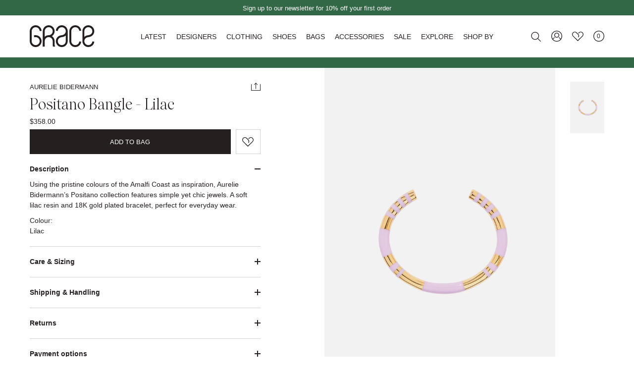

--- FILE ---
content_type: text/html; charset=utf-8
request_url: https://www.gracemelbourne.com.au/products/aurelie-bidermann-positano-bangle-lilac
body_size: 44758
content:








    
        
        
        
    

    
    
        
        
        
    

    
    
        
        
        
    

    
    
        
        
        
    



<!doctype html>
<html lang="en" class="no-js template-product">
  <head><link href="//www.gracemelbourne.com.au/cdn/shop/t/48/assets/tiny.content.min.css?v=21052" rel="stylesheet" type="text/css" media="all" />
<meta charset="utf-8">
<meta http-equiv="x-ua-compatible" content="ie=edge">
<meta name="viewport" content="width=device-width, initial-scale=1">
<meta name="format-detection" content="telephone=no">
<meta name="theme-color" content="#000000">
<meta name="robots" content="index,follow">

<meta name="author" content="Made by Field — digital design agency">
<link rel="author" href="https://madebyfield.co.uk">

<link rel="canonical" href="https://www.gracemelbourne.com.au/products/aurelie-bidermann-positano-bangle-lilac">
<link rel="preconnect" href="https://cdn.shopify.com" crossorigin>

<link href="//www.gracemelbourne.com.au/cdn/shop/t/48/assets/app.js?v=26296911022142168861721632056" as="script" rel="preload">
<link href="//www.gracemelbourne.com.au/cdn/shop/t/48/assets/app.css?v=147915567610295654461721632056" rel="stylesheet" type="text/css" media="all" />
<link rel="shortcut icon" type="image/png" href="//www.gracemelbourne.com.au/cdn/shop/files/Grace-Melbourne-192x192-Green.png?crop=center&height=32&v=1662458387&width=32">
  <link rel="icon" sizes="192x192" href="//www.gracemelbourne.com.au/cdn/shop/files/Grace-Melbourne-192x192-Green.png?crop=center&height=192&v=1662458387&width=192">
  <link rel="apple-touch-icon" href="//www.gracemelbourne.com.au/cdn/shop/files/Grace-Melbourne-192x192-Green.png?crop=center&height=32&v=1662458387&width=32"><title>
  Aurelie Bidermann Positano Bangle - Lilac &ndash; GRACE Melbourne
</title>


  <meta name="description" content="Using the pristine colours of the Amalfi Coast as inspiration, Aurelie Bidermann’s Positano collection features simple yet chic jewels. A soft lilac resin and 18K gold plated bracelet, perfect for everyday wear. Colour:Lilac Care &amp;amp; Sizing Diameter: 5.5 cmWe recommend storing your Aurelie Bidermann pieces in their p">



<meta property="og:site_name" content="GRACE Melbourne">
<meta property="og:url" content="https://www.gracemelbourne.com.au/products/aurelie-bidermann-positano-bangle-lilac">
<meta property="og:title" content="Aurelie Bidermann Positano Bangle - Lilac">
<meta property="og:type" content="product">
<meta property="og:description" content="Using the pristine colours of the Amalfi Coast as inspiration, Aurelie Bidermann’s Positano collection features simple yet chic jewels. A soft lilac resin and 18K gold plated bracelet, perfect for everyday wear. Colour:Lilac Care &amp;amp; Sizing Diameter: 5.5 cmWe recommend storing your Aurelie Bidermann pieces in their p"><meta property="og:image" content="http://www.gracemelbourne.com.au/cdn/shop/products/aurelie-bidermann-positano-bangle-lilac.jpg?v=1709170499">
  <meta property="og:image:secure_url" content="https://www.gracemelbourne.com.au/cdn/shop/products/aurelie-bidermann-positano-bangle-lilac.jpg?v=1709170499">
  <meta property="og:image:width" content="1200">
  <meta property="og:image:height" content="1800"><meta property="og:price:amount" content="358.00">
  <meta property="og:price:currency" content="AUD"><meta name="twitter:card" content="summary_large_image">
<meta name="twitter:title" content="Aurelie Bidermann Positano Bangle - Lilac">
<meta name="twitter:description" content="Using the pristine colours of the Amalfi Coast as inspiration, Aurelie Bidermann’s Positano collection features simple yet chic jewels. A soft lilac resin and 18K gold plated bracelet, perfect for everyday wear. Colour:Lilac Care &amp;amp; Sizing Diameter: 5.5 cmWe recommend storing your Aurelie Bidermann pieces in their p">
  <script type="application/ld+json">
  {
    "@context": "http://schema.org",
    "@type": "Product",
    "offers": [{
          "@type": "Offer",
          "name": "Default Title",
          "availability":"https://schema.org/InStock",
          "price": 358.0,
          "priceCurrency": "AUD",
          "priceValidUntil": "2026-02-01","sku": "10000027741","url": "/products/aurelie-bidermann-positano-bangle-lilac?variant=45139439255804"
        }
],
      "gtin8": "39255804",
      "productId": "39255804",
    "brand": {
      "name": "Aurelie Bidermann"
    },
    "name": "Aurelie Bidermann Positano Bangle - Lilac",
    "description": "Using the pristine colours of the Amalfi Coast as inspiration, Aurelie Bidermann’s Positano collection features simple yet chic jewels. A soft lilac resin and 18K gold plated bracelet, perfect for everyday wear.\nColour:Lilac\nCare \u0026amp; Sizing\nDiameter: 5.5 cmWe recommend storing your Aurelie Bidermann pieces in their protective bags when not being worn.",
    "category": "Bracelets",
    "url": "/products/aurelie-bidermann-positano-bangle-lilac","sku": "10000027741","image": {
      "@type": "ImageObject",
      "url": "https://www.gracemelbourne.com.au/cdn/shop/products/aurelie-bidermann-positano-bangle-lilac.jpg?v=1709170499",
      "image": "https://www.gracemelbourne.com.au/cdn/shop/products/aurelie-bidermann-positano-bangle-lilac.jpg?v=1709170499",
      "name": "Aurelie Bidermann Positano Bangle - Lilac",
      "width": "1024",
      "height": "1024"
    }
  }
  </script>



  <script type="application/ld+json">
  {
    "@context": "http://schema.org",
    "@type": "BreadcrumbList",
  "itemListElement": [{
      "@type": "ListItem",
      "position": 1,
      "name": "Homepage",
      "item": "https://www.gracemelbourne.com.au"
    },{
          "@type": "ListItem",
          "position": 2,
          "name": "Aurelie Bidermann Positano Bangle - Lilac",
          "item": "https://www.gracemelbourne.com.au/products/aurelie-bidermann-positano-bangle-lilac"
        }]
  }
  </script>

<meta name="facebook-domain-verification" content="kmz1uvxrbqms1kmcgk83fgshljc5u0">
<meta name="google-site-verification" content="ZBTsnlIMEN2SDxg_DAc1v7q24BRfhsRkCRkPvS1Ak8k">

<!-- Global site tag (gtag.js) - Google Ads -->
<script async src="https://www.googletagmanager.com/gtag/js?id=AW-783946710"></script>
<script>
  window.dataLayer = window.dataLayer || [];
  function gtag(){dataLayer.push(arguments);}
  gtag('js', new Date());
  gtag('config', 'AW-783946710');
</script>

<!-- Google tag (gtag.js) -->
<script async src="https://www.googletagmanager.com/gtag/js?id=G-ZFLH1EBFN8"></script>
<script>
  window.dataLayer = window.dataLayer || [];
  function gtag(){dataLayer.push(arguments);}
  gtag('js', new Date());

  gtag('config', 'G-ZFLH1EBFN8');
</script>
<script>
    
    
    
    
    var gsf_conversion_data = {page_type : 'product', event : 'view_item', data : {product_data : [{variant_id : 45139439255804, product_id : 8305555013884, name : "Aurelie Bidermann Positano Bangle - Lilac", price : "358.00", currency : "AUD", sku : "10000027741", brand : "Aurelie Bidermann", variant : "Default Title", category : "Bracelets", quantity : "1" }], total_price : "358.00", shop_currency : "AUD"}};
    
</script>

<!-- Hotjar Tracking Code for www.gracemelbourne.com.au -->
<script>
(function(h,o,t,j,a,r){
  h.hj=h.hj||function(){(h.hj.q=h.hj.q||[]).push(arguments)};
  h._hjSettings={hjid:2115141,hjsv:6};
  a=o.getElementsByTagName('head')[0];
  r=o.createElement('script');r.async=1;
  r.src=t+h._hjSettings.hjid+j+h._hjSettings.hjsv;
  a.appendChild(r);
})(window,document,'https://static.hotjar.com/c/hotjar-','.js?sv=');
</script>

<script>
  
  
  
  
  var gsf_conversion_data = {page_type : 'product', event : 'view_item', data : {product_data : [{variant_id : 45139439255804, product_id : 8305555013884, name : "Aurelie Bidermann Positano Bangle - Lilac", price : "358.00", currency : "AUD", sku : "10000027741", brand : "Aurelie Bidermann", variant : "Default Title", category : "Bracelets"}], total_price : "358.00", shop_currency : "AUD"}};
  
</script>

<script src="https://zooomyapps.com/wishlist/ZooomyColl.js" data-shop-id="gracemelbourneboutique.myshopify.com" data-cus-id="" data-cus-email="" data-cus-name=" " data-page="product" defer></script>
<script>document.documentElement.className = document.documentElement.className.replace('no-js', 'js');</script>

<script>
  window.settings = window.settings || [];

  window.routes = {
    cart_add_url: '/cart/add',
    cart_change_url: '/cart/change',
    cart_update_url: '/cart/update',
    asset_url: '//www.gracemelbourne.com.au/cdn/shop/t/48/assets/'
  };

  window.languages = {
    error: `Error`,
    errorMessage: `An error occurred, please try again.`,
    thanks: `Thanks for signing up.`,
    addToCart: `Add to bag`,
    soldOut: `Sold out`,
    unavailable: `Unavailable`,
    selectOptions: `Select options`,
    outOfStock: {
      success: `<b>Thank you for registering your interest.</b><br>We will notify you when this product is back in stock.`,
      error: `Something went wrong. Please check your details and try again.`
    }
  };
</script>

<script>
  const debounce = (fn, wait) => {
    let t;
    return (...args) => {
      clearTimeout(t);
      t = setTimeout(() => fn.apply(this, args), wait);
    };
  }
  
  const fetchConfig = (type = 'json') => {
    return {
      method: 'POST',
      headers: { 'Content-Type': 'application/json', 'Accept': `application/${type}` }
    };
  }
</script>


<script>
  if ((typeof Shopify) === 'undefined') { Shopify = {}; }
  Shopify.money_format = "${{amount}}";
  Shopify.formatMoney = (cents, format) => {
    if (typeof cents == 'string') { cents = cents.replace('.', ''); }
    var value = '';
    var placeholderRegex = /\{\{\s*(\w+)\s*\}\}/;
    var formatString = (format || Shopify.money_format);
    
    function defaultOption(opt, def) {
      return (typeof opt == 'undefined' ? def : opt);
    }
    
    function formatWithDelimiters(number, precision, thousands, decimal) {
      precision = defaultOption(precision,	2);
      thousands = defaultOption(thousands,	',');
      decimal = defaultOption(decimal,	'.');
      
      if (isNaN(number) || number == null) { return 0; }
      
      number = (number/100.0).toFixed(precision);
      
      var parts	= number.split('.'),
        dollars	= parts[0].replace(/(\d)(?=(\d\d\d)+(?!\d))/g, '$1' + thousands),
        cents	= parts[1] ? (decimal + parts[1]) : '';
      
      return dollars + cents;
    }
    
    switch(formatString.match(placeholderRegex)[1]) {
      case 'amount':
        value = formatWithDelimiters(cents, 2);
        break;
      case 'amount_no_decimals':
        value = formatWithDelimiters(cents, 0);
        break;
      case 'amount_with_comma_separator':
        value = formatWithDelimiters(cents, 2, '.', ',');
        break;
      case 'amount_no_decimals_with_comma_separator':
        value = formatWithDelimiters(cents, 0, '.', ',');
        break;
    }
    
    return formatString.replace(placeholderRegex, value);
  };
</script>

<script type="text/javascript">
  var _learnq = _learnq || [];

  var item = {
    Name: "Aurelie Bidermann Positano Bangle - Lilac",
    ProductID: 8305555013884,
    Categories: ["Aurelie Bidermann","Birthday Promotion","Designer Bracelets","Designer Jewellery","NON SALE","NON SALE Accessories","Our Accessories Edit","VIP ACC"],
    ImageURL: "https://www.gracemelbourne.com.au/cdn/shop/products/aurelie-bidermann-positano-bangle-lilac.jpg?v=1709170499",
    URL: "https://www.gracemelbourne.com.au/products/aurelie-bidermann-positano-bangle-lilac",
    Brand: "Aurelie Bidermann",
    Price: "$358.00",
    CompareAtPrice: "$0.00"
  };

  _learnq.push(['track', 'Viewed Product', item]);
  _learnq.push(['trackViewedItem', {
    Title: item.Name,
    ItemId: item.ProductID,
    Categories: item.Categories,
    ImageUrl: item.ImageURL,
    Url: item.URL,
    Metadata: {
      Brand: item.Brand,
      Price: item.Price,
      CompareAtPrice: item.CompareAtPrice
    }
  }]);
</script><script>window.performance && window.performance.mark && window.performance.mark('shopify.content_for_header.start');</script><meta id="shopify-digital-wallet" name="shopify-digital-wallet" content="/29761390/digital_wallets/dialog">
<meta name="shopify-checkout-api-token" content="b04ab77b2f1ef94e71064fd792242039">
<meta id="in-context-paypal-metadata" data-shop-id="29761390" data-venmo-supported="false" data-environment="production" data-locale="en_US" data-paypal-v4="true" data-currency="AUD">
<link rel="alternate" type="application/json+oembed" href="https://www.gracemelbourne.com.au/products/aurelie-bidermann-positano-bangle-lilac.oembed">
<script async="async" src="/checkouts/internal/preloads.js?locale=en-AU"></script>
<link rel="preconnect" href="https://shop.app" crossorigin="anonymous">
<script async="async" src="https://shop.app/checkouts/internal/preloads.js?locale=en-AU&shop_id=29761390" crossorigin="anonymous"></script>
<script id="apple-pay-shop-capabilities" type="application/json">{"shopId":29761390,"countryCode":"AU","currencyCode":"AUD","merchantCapabilities":["supports3DS"],"merchantId":"gid:\/\/shopify\/Shop\/29761390","merchantName":"GRACE Melbourne","requiredBillingContactFields":["postalAddress","email","phone"],"requiredShippingContactFields":["postalAddress","email","phone"],"shippingType":"shipping","supportedNetworks":["visa","masterCard","amex","jcb"],"total":{"type":"pending","label":"GRACE Melbourne","amount":"1.00"},"shopifyPaymentsEnabled":true,"supportsSubscriptions":true}</script>
<script id="shopify-features" type="application/json">{"accessToken":"b04ab77b2f1ef94e71064fd792242039","betas":["rich-media-storefront-analytics"],"domain":"www.gracemelbourne.com.au","predictiveSearch":true,"shopId":29761390,"locale":"en"}</script>
<script>var Shopify = Shopify || {};
Shopify.shop = "gracemelbourneboutique.myshopify.com";
Shopify.locale = "en";
Shopify.currency = {"active":"AUD","rate":"1.0"};
Shopify.country = "AU";
Shopify.theme = {"name":"Yotpo Footer Email Collection","id":142641725692,"schema_name":"Made by Field","schema_version":"1.0.0","theme_store_id":null,"role":"main"};
Shopify.theme.handle = "null";
Shopify.theme.style = {"id":null,"handle":null};
Shopify.cdnHost = "www.gracemelbourne.com.au/cdn";
Shopify.routes = Shopify.routes || {};
Shopify.routes.root = "/";</script>
<script type="module">!function(o){(o.Shopify=o.Shopify||{}).modules=!0}(window);</script>
<script>!function(o){function n(){var o=[];function n(){o.push(Array.prototype.slice.apply(arguments))}return n.q=o,n}var t=o.Shopify=o.Shopify||{};t.loadFeatures=n(),t.autoloadFeatures=n()}(window);</script>
<script>
  window.ShopifyPay = window.ShopifyPay || {};
  window.ShopifyPay.apiHost = "shop.app\/pay";
  window.ShopifyPay.redirectState = null;
</script>
<script id="shop-js-analytics" type="application/json">{"pageType":"product"}</script>
<script defer="defer" async type="module" src="//www.gracemelbourne.com.au/cdn/shopifycloud/shop-js/modules/v2/client.init-shop-cart-sync_BT-GjEfc.en.esm.js"></script>
<script defer="defer" async type="module" src="//www.gracemelbourne.com.au/cdn/shopifycloud/shop-js/modules/v2/chunk.common_D58fp_Oc.esm.js"></script>
<script defer="defer" async type="module" src="//www.gracemelbourne.com.au/cdn/shopifycloud/shop-js/modules/v2/chunk.modal_xMitdFEc.esm.js"></script>
<script type="module">
  await import("//www.gracemelbourne.com.au/cdn/shopifycloud/shop-js/modules/v2/client.init-shop-cart-sync_BT-GjEfc.en.esm.js");
await import("//www.gracemelbourne.com.au/cdn/shopifycloud/shop-js/modules/v2/chunk.common_D58fp_Oc.esm.js");
await import("//www.gracemelbourne.com.au/cdn/shopifycloud/shop-js/modules/v2/chunk.modal_xMitdFEc.esm.js");

  window.Shopify.SignInWithShop?.initShopCartSync?.({"fedCMEnabled":true,"windoidEnabled":true});

</script>
<script>
  window.Shopify = window.Shopify || {};
  if (!window.Shopify.featureAssets) window.Shopify.featureAssets = {};
  window.Shopify.featureAssets['shop-js'] = {"shop-cart-sync":["modules/v2/client.shop-cart-sync_DZOKe7Ll.en.esm.js","modules/v2/chunk.common_D58fp_Oc.esm.js","modules/v2/chunk.modal_xMitdFEc.esm.js"],"init-fed-cm":["modules/v2/client.init-fed-cm_B6oLuCjv.en.esm.js","modules/v2/chunk.common_D58fp_Oc.esm.js","modules/v2/chunk.modal_xMitdFEc.esm.js"],"shop-cash-offers":["modules/v2/client.shop-cash-offers_D2sdYoxE.en.esm.js","modules/v2/chunk.common_D58fp_Oc.esm.js","modules/v2/chunk.modal_xMitdFEc.esm.js"],"shop-login-button":["modules/v2/client.shop-login-button_QeVjl5Y3.en.esm.js","modules/v2/chunk.common_D58fp_Oc.esm.js","modules/v2/chunk.modal_xMitdFEc.esm.js"],"pay-button":["modules/v2/client.pay-button_DXTOsIq6.en.esm.js","modules/v2/chunk.common_D58fp_Oc.esm.js","modules/v2/chunk.modal_xMitdFEc.esm.js"],"shop-button":["modules/v2/client.shop-button_DQZHx9pm.en.esm.js","modules/v2/chunk.common_D58fp_Oc.esm.js","modules/v2/chunk.modal_xMitdFEc.esm.js"],"avatar":["modules/v2/client.avatar_BTnouDA3.en.esm.js"],"init-windoid":["modules/v2/client.init-windoid_CR1B-cfM.en.esm.js","modules/v2/chunk.common_D58fp_Oc.esm.js","modules/v2/chunk.modal_xMitdFEc.esm.js"],"init-shop-for-new-customer-accounts":["modules/v2/client.init-shop-for-new-customer-accounts_C_vY_xzh.en.esm.js","modules/v2/client.shop-login-button_QeVjl5Y3.en.esm.js","modules/v2/chunk.common_D58fp_Oc.esm.js","modules/v2/chunk.modal_xMitdFEc.esm.js"],"init-shop-email-lookup-coordinator":["modules/v2/client.init-shop-email-lookup-coordinator_BI7n9ZSv.en.esm.js","modules/v2/chunk.common_D58fp_Oc.esm.js","modules/v2/chunk.modal_xMitdFEc.esm.js"],"init-shop-cart-sync":["modules/v2/client.init-shop-cart-sync_BT-GjEfc.en.esm.js","modules/v2/chunk.common_D58fp_Oc.esm.js","modules/v2/chunk.modal_xMitdFEc.esm.js"],"shop-toast-manager":["modules/v2/client.shop-toast-manager_DiYdP3xc.en.esm.js","modules/v2/chunk.common_D58fp_Oc.esm.js","modules/v2/chunk.modal_xMitdFEc.esm.js"],"init-customer-accounts":["modules/v2/client.init-customer-accounts_D9ZNqS-Q.en.esm.js","modules/v2/client.shop-login-button_QeVjl5Y3.en.esm.js","modules/v2/chunk.common_D58fp_Oc.esm.js","modules/v2/chunk.modal_xMitdFEc.esm.js"],"init-customer-accounts-sign-up":["modules/v2/client.init-customer-accounts-sign-up_iGw4briv.en.esm.js","modules/v2/client.shop-login-button_QeVjl5Y3.en.esm.js","modules/v2/chunk.common_D58fp_Oc.esm.js","modules/v2/chunk.modal_xMitdFEc.esm.js"],"shop-follow-button":["modules/v2/client.shop-follow-button_CqMgW2wH.en.esm.js","modules/v2/chunk.common_D58fp_Oc.esm.js","modules/v2/chunk.modal_xMitdFEc.esm.js"],"checkout-modal":["modules/v2/client.checkout-modal_xHeaAweL.en.esm.js","modules/v2/chunk.common_D58fp_Oc.esm.js","modules/v2/chunk.modal_xMitdFEc.esm.js"],"shop-login":["modules/v2/client.shop-login_D91U-Q7h.en.esm.js","modules/v2/chunk.common_D58fp_Oc.esm.js","modules/v2/chunk.modal_xMitdFEc.esm.js"],"lead-capture":["modules/v2/client.lead-capture_BJmE1dJe.en.esm.js","modules/v2/chunk.common_D58fp_Oc.esm.js","modules/v2/chunk.modal_xMitdFEc.esm.js"],"payment-terms":["modules/v2/client.payment-terms_Ci9AEqFq.en.esm.js","modules/v2/chunk.common_D58fp_Oc.esm.js","modules/v2/chunk.modal_xMitdFEc.esm.js"]};
</script>
<script>(function() {
  var isLoaded = false;
  function asyncLoad() {
    if (isLoaded) return;
    isLoaded = true;
    var urls = ["\/\/code.tidio.co\/g6j5wbeh9tappfzmxaztpibfgydom3go.js?shop=gracemelbourneboutique.myshopify.com","https:\/\/str.rise-ai.com\/?shop=gracemelbourneboutique.myshopify.com","https:\/\/strn.rise-ai.com\/?shop=gracemelbourneboutique.myshopify.com","https:\/\/d18eg7dreypte5.cloudfront.net\/browse-abandonment\/smsbump_timer.js?shop=gracemelbourneboutique.myshopify.com","https:\/\/cdn-loyalty.yotpo.com\/loader\/0CAYiSXYHTVK-29kY7aSJA.js?shop=gracemelbourneboutique.myshopify.com","https:\/\/cdn.pushowl.com\/latest\/sdks\/pushowl-shopify.js?subdomain=gracemelbourneboutique\u0026environment=production\u0026guid=f3d925f8-956a-42eb-b694-c11ebb4cc9b9\u0026shop=gracemelbourneboutique.myshopify.com"];
    for (var i = 0; i < urls.length; i++) {
      var s = document.createElement('script');
      s.type = 'text/javascript';
      s.async = true;
      s.src = urls[i];
      var x = document.getElementsByTagName('script')[0];
      x.parentNode.insertBefore(s, x);
    }
  };
  if(window.attachEvent) {
    window.attachEvent('onload', asyncLoad);
  } else {
    window.addEventListener('load', asyncLoad, false);
  }
})();</script>
<script id="__st">var __st={"a":29761390,"offset":39600,"reqid":"5197cb08-9f17-4a4d-aa33-f5779a0db970-1769057099","pageurl":"www.gracemelbourne.com.au\/products\/aurelie-bidermann-positano-bangle-lilac","u":"a8b84cff0f59","p":"product","rtyp":"product","rid":8305555013884};</script>
<script>window.ShopifyPaypalV4VisibilityTracking = true;</script>
<script id="captcha-bootstrap">!function(){'use strict';const t='contact',e='account',n='new_comment',o=[[t,t],['blogs',n],['comments',n],[t,'customer']],c=[[e,'customer_login'],[e,'guest_login'],[e,'recover_customer_password'],[e,'create_customer']],r=t=>t.map((([t,e])=>`form[action*='/${t}']:not([data-nocaptcha='true']) input[name='form_type'][value='${e}']`)).join(','),a=t=>()=>t?[...document.querySelectorAll(t)].map((t=>t.form)):[];function s(){const t=[...o],e=r(t);return a(e)}const i='password',u='form_key',d=['recaptcha-v3-token','g-recaptcha-response','h-captcha-response',i],f=()=>{try{return window.sessionStorage}catch{return}},m='__shopify_v',_=t=>t.elements[u];function p(t,e,n=!1){try{const o=window.sessionStorage,c=JSON.parse(o.getItem(e)),{data:r}=function(t){const{data:e,action:n}=t;return t[m]||n?{data:e,action:n}:{data:t,action:n}}(c);for(const[e,n]of Object.entries(r))t.elements[e]&&(t.elements[e].value=n);n&&o.removeItem(e)}catch(o){console.error('form repopulation failed',{error:o})}}const l='form_type',E='cptcha';function T(t){t.dataset[E]=!0}const w=window,h=w.document,L='Shopify',v='ce_forms',y='captcha';let A=!1;((t,e)=>{const n=(g='f06e6c50-85a8-45c8-87d0-21a2b65856fe',I='https://cdn.shopify.com/shopifycloud/storefront-forms-hcaptcha/ce_storefront_forms_captcha_hcaptcha.v1.5.2.iife.js',D={infoText:'Protected by hCaptcha',privacyText:'Privacy',termsText:'Terms'},(t,e,n)=>{const o=w[L][v],c=o.bindForm;if(c)return c(t,g,e,D).then(n);var r;o.q.push([[t,g,e,D],n]),r=I,A||(h.body.append(Object.assign(h.createElement('script'),{id:'captcha-provider',async:!0,src:r})),A=!0)});var g,I,D;w[L]=w[L]||{},w[L][v]=w[L][v]||{},w[L][v].q=[],w[L][y]=w[L][y]||{},w[L][y].protect=function(t,e){n(t,void 0,e),T(t)},Object.freeze(w[L][y]),function(t,e,n,w,h,L){const[v,y,A,g]=function(t,e,n){const i=e?o:[],u=t?c:[],d=[...i,...u],f=r(d),m=r(i),_=r(d.filter((([t,e])=>n.includes(e))));return[a(f),a(m),a(_),s()]}(w,h,L),I=t=>{const e=t.target;return e instanceof HTMLFormElement?e:e&&e.form},D=t=>v().includes(t);t.addEventListener('submit',(t=>{const e=I(t);if(!e)return;const n=D(e)&&!e.dataset.hcaptchaBound&&!e.dataset.recaptchaBound,o=_(e),c=g().includes(e)&&(!o||!o.value);(n||c)&&t.preventDefault(),c&&!n&&(function(t){try{if(!f())return;!function(t){const e=f();if(!e)return;const n=_(t);if(!n)return;const o=n.value;o&&e.removeItem(o)}(t);const e=Array.from(Array(32),(()=>Math.random().toString(36)[2])).join('');!function(t,e){_(t)||t.append(Object.assign(document.createElement('input'),{type:'hidden',name:u})),t.elements[u].value=e}(t,e),function(t,e){const n=f();if(!n)return;const o=[...t.querySelectorAll(`input[type='${i}']`)].map((({name:t})=>t)),c=[...d,...o],r={};for(const[a,s]of new FormData(t).entries())c.includes(a)||(r[a]=s);n.setItem(e,JSON.stringify({[m]:1,action:t.action,data:r}))}(t,e)}catch(e){console.error('failed to persist form',e)}}(e),e.submit())}));const S=(t,e)=>{t&&!t.dataset[E]&&(n(t,e.some((e=>e===t))),T(t))};for(const o of['focusin','change'])t.addEventListener(o,(t=>{const e=I(t);D(e)&&S(e,y())}));const B=e.get('form_key'),M=e.get(l),P=B&&M;t.addEventListener('DOMContentLoaded',(()=>{const t=y();if(P)for(const e of t)e.elements[l].value===M&&p(e,B);[...new Set([...A(),...v().filter((t=>'true'===t.dataset.shopifyCaptcha))])].forEach((e=>S(e,t)))}))}(h,new URLSearchParams(w.location.search),n,t,e,['guest_login'])})(!0,!0)}();</script>
<script integrity="sha256-4kQ18oKyAcykRKYeNunJcIwy7WH5gtpwJnB7kiuLZ1E=" data-source-attribution="shopify.loadfeatures" defer="defer" src="//www.gracemelbourne.com.au/cdn/shopifycloud/storefront/assets/storefront/load_feature-a0a9edcb.js" crossorigin="anonymous"></script>
<script crossorigin="anonymous" defer="defer" src="//www.gracemelbourne.com.au/cdn/shopifycloud/storefront/assets/shopify_pay/storefront-65b4c6d7.js?v=20250812"></script>
<script data-source-attribution="shopify.dynamic_checkout.dynamic.init">var Shopify=Shopify||{};Shopify.PaymentButton=Shopify.PaymentButton||{isStorefrontPortableWallets:!0,init:function(){window.Shopify.PaymentButton.init=function(){};var t=document.createElement("script");t.src="https://www.gracemelbourne.com.au/cdn/shopifycloud/portable-wallets/latest/portable-wallets.en.js",t.type="module",document.head.appendChild(t)}};
</script>
<script data-source-attribution="shopify.dynamic_checkout.buyer_consent">
  function portableWalletsHideBuyerConsent(e){var t=document.getElementById("shopify-buyer-consent"),n=document.getElementById("shopify-subscription-policy-button");t&&n&&(t.classList.add("hidden"),t.setAttribute("aria-hidden","true"),n.removeEventListener("click",e))}function portableWalletsShowBuyerConsent(e){var t=document.getElementById("shopify-buyer-consent"),n=document.getElementById("shopify-subscription-policy-button");t&&n&&(t.classList.remove("hidden"),t.removeAttribute("aria-hidden"),n.addEventListener("click",e))}window.Shopify?.PaymentButton&&(window.Shopify.PaymentButton.hideBuyerConsent=portableWalletsHideBuyerConsent,window.Shopify.PaymentButton.showBuyerConsent=portableWalletsShowBuyerConsent);
</script>
<script data-source-attribution="shopify.dynamic_checkout.cart.bootstrap">document.addEventListener("DOMContentLoaded",(function(){function t(){return document.querySelector("shopify-accelerated-checkout-cart, shopify-accelerated-checkout")}if(t())Shopify.PaymentButton.init();else{new MutationObserver((function(e,n){t()&&(Shopify.PaymentButton.init(),n.disconnect())})).observe(document.body,{childList:!0,subtree:!0})}}));
</script>
<link id="shopify-accelerated-checkout-styles" rel="stylesheet" media="screen" href="https://www.gracemelbourne.com.au/cdn/shopifycloud/portable-wallets/latest/accelerated-checkout-backwards-compat.css" crossorigin="anonymous">
<style id="shopify-accelerated-checkout-cart">
        #shopify-buyer-consent {
  margin-top: 1em;
  display: inline-block;
  width: 100%;
}

#shopify-buyer-consent.hidden {
  display: none;
}

#shopify-subscription-policy-button {
  background: none;
  border: none;
  padding: 0;
  text-decoration: underline;
  font-size: inherit;
  cursor: pointer;
}

#shopify-subscription-policy-button::before {
  box-shadow: none;
}

      </style>
<script id="sections-script" data-sections="popup" defer="defer" src="//www.gracemelbourne.com.au/cdn/shop/t/48/compiled_assets/scripts.js?v=21052"></script>
<script>window.performance && window.performance.mark && window.performance.mark('shopify.content_for_header.end');</script>
  
<script>
    
    
    
    
    var gsf_conversion_data = {page_type : 'product', event : 'view_item', data : {product_data : [{variant_id : 45139439255804, product_id : 8305555013884, name : "Aurelie Bidermann Positano Bangle - Lilac", price : "358.00", currency : "AUD", sku : "10000027741", brand : "Aurelie Bidermann", variant : "Default Title", category : "Bracelets", quantity : "1" }], total_price : "358.00", shop_currency : "AUD"}};
    
</script>

window.wtba.push({
    "type": "event",
    "event": "product_added_to_cart",
    "id": "00000001", // product id
    "variant_id": "10000001" // optional
})
<!-- BEGIN app block: shopify://apps/simprosys-google-shopping-feed/blocks/core_settings_block/1f0b859e-9fa6-4007-97e8-4513aff5ff3b --><!-- BEGIN: GSF App Core Tags & Scripts by Simprosys Google Shopping Feed -->

    <!-- BEGIN app snippet: gsf_verification_code -->


    <meta name="p:domain_verify" content="96e4a42b27644f2c1e9f9457c725b672" />

<!-- END app snippet -->









<!-- END: GSF App Core Tags & Scripts by Simprosys Google Shopping Feed -->
<!-- END app block --><!-- BEGIN app block: shopify://apps/yotpo-loyalty-rewards/blocks/loader-app-embed-block/2f9660df-5018-4e02-9868-ee1fb88d6ccd -->
    <script src="https://cdn-widgetsrepository.yotpo.com/v1/loader/0CAYiSXYHTVK-29kY7aSJA" async></script>




<!-- END app block --><!-- BEGIN app block: shopify://apps/klaviyo-email-marketing-sms/blocks/klaviyo-onsite-embed/2632fe16-c075-4321-a88b-50b567f42507 -->












  <script async src="https://static.klaviyo.com/onsite/js/Sdphw6/klaviyo.js?company_id=Sdphw6"></script>
  <script>!function(){if(!window.klaviyo){window._klOnsite=window._klOnsite||[];try{window.klaviyo=new Proxy({},{get:function(n,i){return"push"===i?function(){var n;(n=window._klOnsite).push.apply(n,arguments)}:function(){for(var n=arguments.length,o=new Array(n),w=0;w<n;w++)o[w]=arguments[w];var t="function"==typeof o[o.length-1]?o.pop():void 0,e=new Promise((function(n){window._klOnsite.push([i].concat(o,[function(i){t&&t(i),n(i)}]))}));return e}}})}catch(n){window.klaviyo=window.klaviyo||[],window.klaviyo.push=function(){var n;(n=window._klOnsite).push.apply(n,arguments)}}}}();</script>

  
    <script id="viewed_product">
      if (item == null) {
        var _learnq = _learnq || [];

        var MetafieldReviews = null
        var MetafieldYotpoRating = null
        var MetafieldYotpoCount = null
        var MetafieldLooxRating = null
        var MetafieldLooxCount = null
        var okendoProduct = null
        var okendoProductReviewCount = null
        var okendoProductReviewAverageValue = null
        try {
          // The following fields are used for Customer Hub recently viewed in order to add reviews.
          // This information is not part of __kla_viewed. Instead, it is part of __kla_viewed_reviewed_items
          MetafieldReviews = {"rating_count":0};
          MetafieldYotpoRating = "0"
          MetafieldYotpoCount = "0"
          MetafieldLooxRating = null
          MetafieldLooxCount = null

          okendoProduct = null
          // If the okendo metafield is not legacy, it will error, which then requires the new json formatted data
          if (okendoProduct && 'error' in okendoProduct) {
            okendoProduct = null
          }
          okendoProductReviewCount = okendoProduct ? okendoProduct.reviewCount : null
          okendoProductReviewAverageValue = okendoProduct ? okendoProduct.reviewAverageValue : null
        } catch (error) {
          console.error('Error in Klaviyo onsite reviews tracking:', error);
        }

        var item = {
          Name: "Aurelie Bidermann Positano Bangle - Lilac",
          ProductID: 8305555013884,
          Categories: ["Aurelie Bidermann","Birthday Promotion","Designer Bracelets","Designer Jewellery","NON SALE","NON SALE Accessories","Our Accessories Edit","VIP ACC"],
          ImageURL: "https://www.gracemelbourne.com.au/cdn/shop/products/aurelie-bidermann-positano-bangle-lilac_grande.jpg?v=1709170499",
          URL: "https://www.gracemelbourne.com.au/products/aurelie-bidermann-positano-bangle-lilac",
          Brand: "Aurelie Bidermann",
          Price: "$358.00",
          Value: "358.00",
          CompareAtPrice: "$0.00"
        };
        _learnq.push(['track', 'Viewed Product', item]);
        _learnq.push(['trackViewedItem', {
          Title: item.Name,
          ItemId: item.ProductID,
          Categories: item.Categories,
          ImageUrl: item.ImageURL,
          Url: item.URL,
          Metadata: {
            Brand: item.Brand,
            Price: item.Price,
            Value: item.Value,
            CompareAtPrice: item.CompareAtPrice
          },
          metafields:{
            reviews: MetafieldReviews,
            yotpo:{
              rating: MetafieldYotpoRating,
              count: MetafieldYotpoCount,
            },
            loox:{
              rating: MetafieldLooxRating,
              count: MetafieldLooxCount,
            },
            okendo: {
              rating: okendoProductReviewAverageValue,
              count: okendoProductReviewCount,
            }
          }
        }]);
      }
    </script>
  




  <script>
    window.klaviyoReviewsProductDesignMode = false
  </script>







<!-- END app block --><!-- BEGIN app block: shopify://apps/yotpo-product-reviews/blocks/settings/eb7dfd7d-db44-4334-bc49-c893b51b36cf -->


  <script type="text/javascript" src="https://cdn-widgetsrepository.yotpo.com/v1/loader/Ijn1Qdwq1MdpKgFEbp9UEaX6M3ynzj9xKJSL2Ctv?languageCode=en" async></script>



  
<!-- END app block --><script src="https://cdn.shopify.com/extensions/1f4abaa4-78d0-4a1b-8f4f-540f3b184aab/yotpo-email-marketing-sms-23/assets/forms-loader.js" type="text/javascript" defer="defer"></script>
<link href="https://monorail-edge.shopifysvc.com" rel="dns-prefetch">
<script>(function(){if ("sendBeacon" in navigator && "performance" in window) {try {var session_token_from_headers = performance.getEntriesByType('navigation')[0].serverTiming.find(x => x.name == '_s').description;} catch {var session_token_from_headers = undefined;}var session_cookie_matches = document.cookie.match(/_shopify_s=([^;]*)/);var session_token_from_cookie = session_cookie_matches && session_cookie_matches.length === 2 ? session_cookie_matches[1] : "";var session_token = session_token_from_headers || session_token_from_cookie || "";function handle_abandonment_event(e) {var entries = performance.getEntries().filter(function(entry) {return /monorail-edge.shopifysvc.com/.test(entry.name);});if (!window.abandonment_tracked && entries.length === 0) {window.abandonment_tracked = true;var currentMs = Date.now();var navigation_start = performance.timing.navigationStart;var payload = {shop_id: 29761390,url: window.location.href,navigation_start,duration: currentMs - navigation_start,session_token,page_type: "product"};window.navigator.sendBeacon("https://monorail-edge.shopifysvc.com/v1/produce", JSON.stringify({schema_id: "online_store_buyer_site_abandonment/1.1",payload: payload,metadata: {event_created_at_ms: currentMs,event_sent_at_ms: currentMs}}));}}window.addEventListener('pagehide', handle_abandonment_event);}}());</script>
<script id="web-pixels-manager-setup">(function e(e,d,r,n,o){if(void 0===o&&(o={}),!Boolean(null===(a=null===(i=window.Shopify)||void 0===i?void 0:i.analytics)||void 0===a?void 0:a.replayQueue)){var i,a;window.Shopify=window.Shopify||{};var t=window.Shopify;t.analytics=t.analytics||{};var s=t.analytics;s.replayQueue=[],s.publish=function(e,d,r){return s.replayQueue.push([e,d,r]),!0};try{self.performance.mark("wpm:start")}catch(e){}var l=function(){var e={modern:/Edge?\/(1{2}[4-9]|1[2-9]\d|[2-9]\d{2}|\d{4,})\.\d+(\.\d+|)|Firefox\/(1{2}[4-9]|1[2-9]\d|[2-9]\d{2}|\d{4,})\.\d+(\.\d+|)|Chrom(ium|e)\/(9{2}|\d{3,})\.\d+(\.\d+|)|(Maci|X1{2}).+ Version\/(15\.\d+|(1[6-9]|[2-9]\d|\d{3,})\.\d+)([,.]\d+|)( \(\w+\)|)( Mobile\/\w+|) Safari\/|Chrome.+OPR\/(9{2}|\d{3,})\.\d+\.\d+|(CPU[ +]OS|iPhone[ +]OS|CPU[ +]iPhone|CPU IPhone OS|CPU iPad OS)[ +]+(15[._]\d+|(1[6-9]|[2-9]\d|\d{3,})[._]\d+)([._]\d+|)|Android:?[ /-](13[3-9]|1[4-9]\d|[2-9]\d{2}|\d{4,})(\.\d+|)(\.\d+|)|Android.+Firefox\/(13[5-9]|1[4-9]\d|[2-9]\d{2}|\d{4,})\.\d+(\.\d+|)|Android.+Chrom(ium|e)\/(13[3-9]|1[4-9]\d|[2-9]\d{2}|\d{4,})\.\d+(\.\d+|)|SamsungBrowser\/([2-9]\d|\d{3,})\.\d+/,legacy:/Edge?\/(1[6-9]|[2-9]\d|\d{3,})\.\d+(\.\d+|)|Firefox\/(5[4-9]|[6-9]\d|\d{3,})\.\d+(\.\d+|)|Chrom(ium|e)\/(5[1-9]|[6-9]\d|\d{3,})\.\d+(\.\d+|)([\d.]+$|.*Safari\/(?![\d.]+ Edge\/[\d.]+$))|(Maci|X1{2}).+ Version\/(10\.\d+|(1[1-9]|[2-9]\d|\d{3,})\.\d+)([,.]\d+|)( \(\w+\)|)( Mobile\/\w+|) Safari\/|Chrome.+OPR\/(3[89]|[4-9]\d|\d{3,})\.\d+\.\d+|(CPU[ +]OS|iPhone[ +]OS|CPU[ +]iPhone|CPU IPhone OS|CPU iPad OS)[ +]+(10[._]\d+|(1[1-9]|[2-9]\d|\d{3,})[._]\d+)([._]\d+|)|Android:?[ /-](13[3-9]|1[4-9]\d|[2-9]\d{2}|\d{4,})(\.\d+|)(\.\d+|)|Mobile Safari.+OPR\/([89]\d|\d{3,})\.\d+\.\d+|Android.+Firefox\/(13[5-9]|1[4-9]\d|[2-9]\d{2}|\d{4,})\.\d+(\.\d+|)|Android.+Chrom(ium|e)\/(13[3-9]|1[4-9]\d|[2-9]\d{2}|\d{4,})\.\d+(\.\d+|)|Android.+(UC? ?Browser|UCWEB|U3)[ /]?(15\.([5-9]|\d{2,})|(1[6-9]|[2-9]\d|\d{3,})\.\d+)\.\d+|SamsungBrowser\/(5\.\d+|([6-9]|\d{2,})\.\d+)|Android.+MQ{2}Browser\/(14(\.(9|\d{2,})|)|(1[5-9]|[2-9]\d|\d{3,})(\.\d+|))(\.\d+|)|K[Aa][Ii]OS\/(3\.\d+|([4-9]|\d{2,})\.\d+)(\.\d+|)/},d=e.modern,r=e.legacy,n=navigator.userAgent;return n.match(d)?"modern":n.match(r)?"legacy":"unknown"}(),u="modern"===l?"modern":"legacy",c=(null!=n?n:{modern:"",legacy:""})[u],f=function(e){return[e.baseUrl,"/wpm","/b",e.hashVersion,"modern"===e.buildTarget?"m":"l",".js"].join("")}({baseUrl:d,hashVersion:r,buildTarget:u}),m=function(e){var d=e.version,r=e.bundleTarget,n=e.surface,o=e.pageUrl,i=e.monorailEndpoint;return{emit:function(e){var a=e.status,t=e.errorMsg,s=(new Date).getTime(),l=JSON.stringify({metadata:{event_sent_at_ms:s},events:[{schema_id:"web_pixels_manager_load/3.1",payload:{version:d,bundle_target:r,page_url:o,status:a,surface:n,error_msg:t},metadata:{event_created_at_ms:s}}]});if(!i)return console&&console.warn&&console.warn("[Web Pixels Manager] No Monorail endpoint provided, skipping logging."),!1;try{return self.navigator.sendBeacon.bind(self.navigator)(i,l)}catch(e){}var u=new XMLHttpRequest;try{return u.open("POST",i,!0),u.setRequestHeader("Content-Type","text/plain"),u.send(l),!0}catch(e){return console&&console.warn&&console.warn("[Web Pixels Manager] Got an unhandled error while logging to Monorail."),!1}}}}({version:r,bundleTarget:l,surface:e.surface,pageUrl:self.location.href,monorailEndpoint:e.monorailEndpoint});try{o.browserTarget=l,function(e){var d=e.src,r=e.async,n=void 0===r||r,o=e.onload,i=e.onerror,a=e.sri,t=e.scriptDataAttributes,s=void 0===t?{}:t,l=document.createElement("script"),u=document.querySelector("head"),c=document.querySelector("body");if(l.async=n,l.src=d,a&&(l.integrity=a,l.crossOrigin="anonymous"),s)for(var f in s)if(Object.prototype.hasOwnProperty.call(s,f))try{l.dataset[f]=s[f]}catch(e){}if(o&&l.addEventListener("load",o),i&&l.addEventListener("error",i),u)u.appendChild(l);else{if(!c)throw new Error("Did not find a head or body element to append the script");c.appendChild(l)}}({src:f,async:!0,onload:function(){if(!function(){var e,d;return Boolean(null===(d=null===(e=window.Shopify)||void 0===e?void 0:e.analytics)||void 0===d?void 0:d.initialized)}()){var d=window.webPixelsManager.init(e)||void 0;if(d){var r=window.Shopify.analytics;r.replayQueue.forEach((function(e){var r=e[0],n=e[1],o=e[2];d.publishCustomEvent(r,n,o)})),r.replayQueue=[],r.publish=d.publishCustomEvent,r.visitor=d.visitor,r.initialized=!0}}},onerror:function(){return m.emit({status:"failed",errorMsg:"".concat(f," has failed to load")})},sri:function(e){var d=/^sha384-[A-Za-z0-9+/=]+$/;return"string"==typeof e&&d.test(e)}(c)?c:"",scriptDataAttributes:o}),m.emit({status:"loading"})}catch(e){m.emit({status:"failed",errorMsg:(null==e?void 0:e.message)||"Unknown error"})}}})({shopId: 29761390,storefrontBaseUrl: "https://www.gracemelbourne.com.au",extensionsBaseUrl: "https://extensions.shopifycdn.com/cdn/shopifycloud/web-pixels-manager",monorailEndpoint: "https://monorail-edge.shopifysvc.com/unstable/produce_batch",surface: "storefront-renderer",enabledBetaFlags: ["2dca8a86"],webPixelsConfigList: [{"id":"1740603644","configuration":"{\"accountID\":\"Sdphw6\",\"webPixelConfig\":\"eyJlbmFibGVBZGRlZFRvQ2FydEV2ZW50cyI6IHRydWV9\"}","eventPayloadVersion":"v1","runtimeContext":"STRICT","scriptVersion":"524f6c1ee37bacdca7657a665bdca589","type":"APP","apiClientId":123074,"privacyPurposes":["ANALYTICS","MARKETING"],"dataSharingAdjustments":{"protectedCustomerApprovalScopes":["read_customer_address","read_customer_email","read_customer_name","read_customer_personal_data","read_customer_phone"]}},{"id":"1310621948","configuration":"{\"accountID\":\"1848772\"}","eventPayloadVersion":"v1","runtimeContext":"STRICT","scriptVersion":"ed3c6558f0043e768e4ded8973c679b4","type":"APP","apiClientId":4870017,"privacyPurposes":["ANALYTICS","MARKETING","SALE_OF_DATA"],"dataSharingAdjustments":{"protectedCustomerApprovalScopes":["read_customer_email","read_customer_personal_data"]}},{"id":"1305542908","configuration":"{\"yotpoStoreId\":\"Ijn1Qdwq1MdpKgFEbp9UEaX6M3ynzj9xKJSL2Ctv\"}","eventPayloadVersion":"v1","runtimeContext":"STRICT","scriptVersion":"8bb37a256888599d9a3d57f0551d3859","type":"APP","apiClientId":70132,"privacyPurposes":["ANALYTICS","MARKETING","SALE_OF_DATA"],"dataSharingAdjustments":{"protectedCustomerApprovalScopes":["read_customer_address","read_customer_email","read_customer_name","read_customer_personal_data","read_customer_phone"]}},{"id":"1268252924","configuration":"{\"account_ID\":\"25478\",\"google_analytics_tracking_tag\":\"1\",\"measurement_id\":\"2\",\"api_secret\":\"3\",\"shop_settings\":\"{\\\"custom_pixel_script\\\":\\\"https:\\\\\\\/\\\\\\\/storage.googleapis.com\\\\\\\/gsf-scripts\\\\\\\/custom-pixels\\\\\\\/gracemelbourneboutique.js\\\"}\"}","eventPayloadVersion":"v1","runtimeContext":"LAX","scriptVersion":"c6b888297782ed4a1cba19cda43d6625","type":"APP","apiClientId":1558137,"privacyPurposes":[],"dataSharingAdjustments":{"protectedCustomerApprovalScopes":["read_customer_address","read_customer_email","read_customer_name","read_customer_personal_data","read_customer_phone"]}},{"id":"1083277564","configuration":"{\"integrationId\":\"b7afbf05-707a-4581-9998-2063e2d5937d\",\"brandId\":\"93171344-2987-4784-9fd3-0caf0a4f1b15\"}","eventPayloadVersion":"v1","runtimeContext":"STRICT","scriptVersion":"5f3a76a8057f996fa293517754817128","type":"APP","apiClientId":2567979,"privacyPurposes":["ANALYTICS"],"dataSharingAdjustments":{"protectedCustomerApprovalScopes":["read_customer_address","read_customer_email","read_customer_name","read_customer_personal_data","read_customer_phone"]}},{"id":"1080754428","configuration":"{\"accountID\":\"shopify-29761390\", \"endpoint\":\"https:\/\/connect.nosto.com\"}","eventPayloadVersion":"v1","runtimeContext":"STRICT","scriptVersion":"85848493c2a1c7a4bbf22728b6f9f31f","type":"APP","apiClientId":272825,"privacyPurposes":["ANALYTICS","MARKETING"],"dataSharingAdjustments":{"protectedCustomerApprovalScopes":["read_customer_personal_data"]}},{"id":"490012924","configuration":"{\"config\":\"{\\\"pixel_id\\\":\\\"G-ZFLH1EBFN8\\\",\\\"target_country\\\":\\\"AU\\\",\\\"gtag_events\\\":[{\\\"type\\\":\\\"search\\\",\\\"action_label\\\":[\\\"G-ZFLH1EBFN8\\\",\\\"AW-783946710\\\/EvqoCLvamKMYENan6PUC\\\"]},{\\\"type\\\":\\\"begin_checkout\\\",\\\"action_label\\\":[\\\"G-ZFLH1EBFN8\\\",\\\"AW-783946710\\\/2qKbCMHamKMYENan6PUC\\\"]},{\\\"type\\\":\\\"view_item\\\",\\\"action_label\\\":[\\\"G-ZFLH1EBFN8\\\",\\\"AW-783946710\\\/PKDjCLjamKMYENan6PUC\\\",\\\"MC-LRW6EVDWMT\\\"]},{\\\"type\\\":\\\"purchase\\\",\\\"action_label\\\":[\\\"G-ZFLH1EBFN8\\\",\\\"AW-783946710\\\/meisCLLamKMYENan6PUC\\\",\\\"MC-LRW6EVDWMT\\\"]},{\\\"type\\\":\\\"page_view\\\",\\\"action_label\\\":[\\\"G-ZFLH1EBFN8\\\",\\\"AW-783946710\\\/LZGICLXamKMYENan6PUC\\\",\\\"MC-LRW6EVDWMT\\\"]},{\\\"type\\\":\\\"add_payment_info\\\",\\\"action_label\\\":[\\\"G-ZFLH1EBFN8\\\",\\\"AW-783946710\\\/Jo9mCMTamKMYENan6PUC\\\"]},{\\\"type\\\":\\\"add_to_cart\\\",\\\"action_label\\\":[\\\"G-ZFLH1EBFN8\\\",\\\"AW-783946710\\\/5k9VCL7amKMYENan6PUC\\\"]}],\\\"enable_monitoring_mode\\\":false}\"}","eventPayloadVersion":"v1","runtimeContext":"OPEN","scriptVersion":"b2a88bafab3e21179ed38636efcd8a93","type":"APP","apiClientId":1780363,"privacyPurposes":[],"dataSharingAdjustments":{"protectedCustomerApprovalScopes":["read_customer_address","read_customer_email","read_customer_name","read_customer_personal_data","read_customer_phone"]}},{"id":"260145404","configuration":"{\"store\":\"gracemelbourneboutique.myshopify.com\"}","eventPayloadVersion":"v1","runtimeContext":"STRICT","scriptVersion":"8450b52b59e80bfb2255f1e069ee1acd","type":"APP","apiClientId":740217,"privacyPurposes":["ANALYTICS","MARKETING","SALE_OF_DATA"],"dataSharingAdjustments":{"protectedCustomerApprovalScopes":["read_customer_address","read_customer_email","read_customer_name","read_customer_personal_data","read_customer_phone"]}},{"id":"122323196","configuration":"{\"pixel_id\":\"243146599689123\",\"pixel_type\":\"facebook_pixel\",\"metaapp_system_user_token\":\"-\"}","eventPayloadVersion":"v1","runtimeContext":"OPEN","scriptVersion":"ca16bc87fe92b6042fbaa3acc2fbdaa6","type":"APP","apiClientId":2329312,"privacyPurposes":["ANALYTICS","MARKETING","SALE_OF_DATA"],"dataSharingAdjustments":{"protectedCustomerApprovalScopes":["read_customer_address","read_customer_email","read_customer_name","read_customer_personal_data","read_customer_phone"]}},{"id":"110264572","configuration":"{\"subdomain\": \"gracemelbourneboutique\"}","eventPayloadVersion":"v1","runtimeContext":"STRICT","scriptVersion":"69e1bed23f1568abe06fb9d113379033","type":"APP","apiClientId":1615517,"privacyPurposes":["ANALYTICS","MARKETING","SALE_OF_DATA"],"dataSharingAdjustments":{"protectedCustomerApprovalScopes":["read_customer_address","read_customer_email","read_customer_name","read_customer_personal_data","read_customer_phone"]}},{"id":"64553212","configuration":"{\"tagID\":\"2613733063340\"}","eventPayloadVersion":"v1","runtimeContext":"STRICT","scriptVersion":"18031546ee651571ed29edbe71a3550b","type":"APP","apiClientId":3009811,"privacyPurposes":["ANALYTICS","MARKETING","SALE_OF_DATA"],"dataSharingAdjustments":{"protectedCustomerApprovalScopes":["read_customer_address","read_customer_email","read_customer_name","read_customer_personal_data","read_customer_phone"]}},{"id":"shopify-app-pixel","configuration":"{}","eventPayloadVersion":"v1","runtimeContext":"STRICT","scriptVersion":"0450","apiClientId":"shopify-pixel","type":"APP","privacyPurposes":["ANALYTICS","MARKETING"]},{"id":"shopify-custom-pixel","eventPayloadVersion":"v1","runtimeContext":"LAX","scriptVersion":"0450","apiClientId":"shopify-pixel","type":"CUSTOM","privacyPurposes":["ANALYTICS","MARKETING"]}],isMerchantRequest: false,initData: {"shop":{"name":"GRACE Melbourne","paymentSettings":{"currencyCode":"AUD"},"myshopifyDomain":"gracemelbourneboutique.myshopify.com","countryCode":"AU","storefrontUrl":"https:\/\/www.gracemelbourne.com.au"},"customer":null,"cart":null,"checkout":null,"productVariants":[{"price":{"amount":358.0,"currencyCode":"AUD"},"product":{"title":"Aurelie Bidermann Positano Bangle - Lilac","vendor":"Aurelie Bidermann","id":"8305555013884","untranslatedTitle":"Aurelie Bidermann Positano Bangle - Lilac","url":"\/products\/aurelie-bidermann-positano-bangle-lilac","type":"Bracelets"},"id":"45139439255804","image":{"src":"\/\/www.gracemelbourne.com.au\/cdn\/shop\/products\/aurelie-bidermann-positano-bangle-lilac.jpg?v=1709170499"},"sku":"10000027741","title":"Default Title","untranslatedTitle":"Default Title"}],"purchasingCompany":null},},"https://www.gracemelbourne.com.au/cdn","fcfee988w5aeb613cpc8e4bc33m6693e112",{"modern":"","legacy":""},{"shopId":"29761390","storefrontBaseUrl":"https:\/\/www.gracemelbourne.com.au","extensionBaseUrl":"https:\/\/extensions.shopifycdn.com\/cdn\/shopifycloud\/web-pixels-manager","surface":"storefront-renderer","enabledBetaFlags":"[\"2dca8a86\"]","isMerchantRequest":"false","hashVersion":"fcfee988w5aeb613cpc8e4bc33m6693e112","publish":"custom","events":"[[\"page_viewed\",{}],[\"product_viewed\",{\"productVariant\":{\"price\":{\"amount\":358.0,\"currencyCode\":\"AUD\"},\"product\":{\"title\":\"Aurelie Bidermann Positano Bangle - Lilac\",\"vendor\":\"Aurelie Bidermann\",\"id\":\"8305555013884\",\"untranslatedTitle\":\"Aurelie Bidermann Positano Bangle - Lilac\",\"url\":\"\/products\/aurelie-bidermann-positano-bangle-lilac\",\"type\":\"Bracelets\"},\"id\":\"45139439255804\",\"image\":{\"src\":\"\/\/www.gracemelbourne.com.au\/cdn\/shop\/products\/aurelie-bidermann-positano-bangle-lilac.jpg?v=1709170499\"},\"sku\":\"10000027741\",\"title\":\"Default Title\",\"untranslatedTitle\":\"Default Title\"}}]]"});</script><script>
  window.ShopifyAnalytics = window.ShopifyAnalytics || {};
  window.ShopifyAnalytics.meta = window.ShopifyAnalytics.meta || {};
  window.ShopifyAnalytics.meta.currency = 'AUD';
  var meta = {"product":{"id":8305555013884,"gid":"gid:\/\/shopify\/Product\/8305555013884","vendor":"Aurelie Bidermann","type":"Bracelets","handle":"aurelie-bidermann-positano-bangle-lilac","variants":[{"id":45139439255804,"price":35800,"name":"Aurelie Bidermann Positano Bangle - Lilac","public_title":null,"sku":"10000027741"}],"remote":false},"page":{"pageType":"product","resourceType":"product","resourceId":8305555013884,"requestId":"5197cb08-9f17-4a4d-aa33-f5779a0db970-1769057099"}};
  for (var attr in meta) {
    window.ShopifyAnalytics.meta[attr] = meta[attr];
  }
</script>
<script class="analytics">
  (function () {
    var customDocumentWrite = function(content) {
      var jquery = null;

      if (window.jQuery) {
        jquery = window.jQuery;
      } else if (window.Checkout && window.Checkout.$) {
        jquery = window.Checkout.$;
      }

      if (jquery) {
        jquery('body').append(content);
      }
    };

    var hasLoggedConversion = function(token) {
      if (token) {
        return document.cookie.indexOf('loggedConversion=' + token) !== -1;
      }
      return false;
    }

    var setCookieIfConversion = function(token) {
      if (token) {
        var twoMonthsFromNow = new Date(Date.now());
        twoMonthsFromNow.setMonth(twoMonthsFromNow.getMonth() + 2);

        document.cookie = 'loggedConversion=' + token + '; expires=' + twoMonthsFromNow;
      }
    }

    var trekkie = window.ShopifyAnalytics.lib = window.trekkie = window.trekkie || [];
    if (trekkie.integrations) {
      return;
    }
    trekkie.methods = [
      'identify',
      'page',
      'ready',
      'track',
      'trackForm',
      'trackLink'
    ];
    trekkie.factory = function(method) {
      return function() {
        var args = Array.prototype.slice.call(arguments);
        args.unshift(method);
        trekkie.push(args);
        return trekkie;
      };
    };
    for (var i = 0; i < trekkie.methods.length; i++) {
      var key = trekkie.methods[i];
      trekkie[key] = trekkie.factory(key);
    }
    trekkie.load = function(config) {
      trekkie.config = config || {};
      trekkie.config.initialDocumentCookie = document.cookie;
      var first = document.getElementsByTagName('script')[0];
      var script = document.createElement('script');
      script.type = 'text/javascript';
      script.onerror = function(e) {
        var scriptFallback = document.createElement('script');
        scriptFallback.type = 'text/javascript';
        scriptFallback.onerror = function(error) {
                var Monorail = {
      produce: function produce(monorailDomain, schemaId, payload) {
        var currentMs = new Date().getTime();
        var event = {
          schema_id: schemaId,
          payload: payload,
          metadata: {
            event_created_at_ms: currentMs,
            event_sent_at_ms: currentMs
          }
        };
        return Monorail.sendRequest("https://" + monorailDomain + "/v1/produce", JSON.stringify(event));
      },
      sendRequest: function sendRequest(endpointUrl, payload) {
        // Try the sendBeacon API
        if (window && window.navigator && typeof window.navigator.sendBeacon === 'function' && typeof window.Blob === 'function' && !Monorail.isIos12()) {
          var blobData = new window.Blob([payload], {
            type: 'text/plain'
          });

          if (window.navigator.sendBeacon(endpointUrl, blobData)) {
            return true;
          } // sendBeacon was not successful

        } // XHR beacon

        var xhr = new XMLHttpRequest();

        try {
          xhr.open('POST', endpointUrl);
          xhr.setRequestHeader('Content-Type', 'text/plain');
          xhr.send(payload);
        } catch (e) {
          console.log(e);
        }

        return false;
      },
      isIos12: function isIos12() {
        return window.navigator.userAgent.lastIndexOf('iPhone; CPU iPhone OS 12_') !== -1 || window.navigator.userAgent.lastIndexOf('iPad; CPU OS 12_') !== -1;
      }
    };
    Monorail.produce('monorail-edge.shopifysvc.com',
      'trekkie_storefront_load_errors/1.1',
      {shop_id: 29761390,
      theme_id: 142641725692,
      app_name: "storefront",
      context_url: window.location.href,
      source_url: "//www.gracemelbourne.com.au/cdn/s/trekkie.storefront.1bbfab421998800ff09850b62e84b8915387986d.min.js"});

        };
        scriptFallback.async = true;
        scriptFallback.src = '//www.gracemelbourne.com.au/cdn/s/trekkie.storefront.1bbfab421998800ff09850b62e84b8915387986d.min.js';
        first.parentNode.insertBefore(scriptFallback, first);
      };
      script.async = true;
      script.src = '//www.gracemelbourne.com.au/cdn/s/trekkie.storefront.1bbfab421998800ff09850b62e84b8915387986d.min.js';
      first.parentNode.insertBefore(script, first);
    };
    trekkie.load(
      {"Trekkie":{"appName":"storefront","development":false,"defaultAttributes":{"shopId":29761390,"isMerchantRequest":null,"themeId":142641725692,"themeCityHash":"18401856046738663284","contentLanguage":"en","currency":"AUD","eventMetadataId":"7fd564df-4046-4eb8-ae81-039556fa5bc9"},"isServerSideCookieWritingEnabled":true,"monorailRegion":"shop_domain","enabledBetaFlags":["65f19447"]},"Session Attribution":{},"S2S":{"facebookCapiEnabled":true,"source":"trekkie-storefront-renderer","apiClientId":580111}}
    );

    var loaded = false;
    trekkie.ready(function() {
      if (loaded) return;
      loaded = true;

      window.ShopifyAnalytics.lib = window.trekkie;

      var originalDocumentWrite = document.write;
      document.write = customDocumentWrite;
      try { window.ShopifyAnalytics.merchantGoogleAnalytics.call(this); } catch(error) {};
      document.write = originalDocumentWrite;

      window.ShopifyAnalytics.lib.page(null,{"pageType":"product","resourceType":"product","resourceId":8305555013884,"requestId":"5197cb08-9f17-4a4d-aa33-f5779a0db970-1769057099","shopifyEmitted":true});

      var match = window.location.pathname.match(/checkouts\/(.+)\/(thank_you|post_purchase)/)
      var token = match? match[1]: undefined;
      if (!hasLoggedConversion(token)) {
        setCookieIfConversion(token);
        window.ShopifyAnalytics.lib.track("Viewed Product",{"currency":"AUD","variantId":45139439255804,"productId":8305555013884,"productGid":"gid:\/\/shopify\/Product\/8305555013884","name":"Aurelie Bidermann Positano Bangle - Lilac","price":"358.00","sku":"10000027741","brand":"Aurelie Bidermann","variant":null,"category":"Bracelets","nonInteraction":true,"remote":false},undefined,undefined,{"shopifyEmitted":true});
      window.ShopifyAnalytics.lib.track("monorail:\/\/trekkie_storefront_viewed_product\/1.1",{"currency":"AUD","variantId":45139439255804,"productId":8305555013884,"productGid":"gid:\/\/shopify\/Product\/8305555013884","name":"Aurelie Bidermann Positano Bangle - Lilac","price":"358.00","sku":"10000027741","brand":"Aurelie Bidermann","variant":null,"category":"Bracelets","nonInteraction":true,"remote":false,"referer":"https:\/\/www.gracemelbourne.com.au\/products\/aurelie-bidermann-positano-bangle-lilac"});
      }
    });


        var eventsListenerScript = document.createElement('script');
        eventsListenerScript.async = true;
        eventsListenerScript.src = "//www.gracemelbourne.com.au/cdn/shopifycloud/storefront/assets/shop_events_listener-3da45d37.js";
        document.getElementsByTagName('head')[0].appendChild(eventsListenerScript);

})();</script>
  <script>
  if (!window.ga || (window.ga && typeof window.ga !== 'function')) {
    window.ga = function ga() {
      (window.ga.q = window.ga.q || []).push(arguments);
      if (window.Shopify && window.Shopify.analytics && typeof window.Shopify.analytics.publish === 'function') {
        window.Shopify.analytics.publish("ga_stub_called", {}, {sendTo: "google_osp_migration"});
      }
      console.error("Shopify's Google Analytics stub called with:", Array.from(arguments), "\nSee https://help.shopify.com/manual/promoting-marketing/pixels/pixel-migration#google for more information.");
    };
    if (window.Shopify && window.Shopify.analytics && typeof window.Shopify.analytics.publish === 'function') {
      window.Shopify.analytics.publish("ga_stub_initialized", {}, {sendTo: "google_osp_migration"});
    }
  }
</script>
<script
  defer
  src="https://www.gracemelbourne.com.au/cdn/shopifycloud/perf-kit/shopify-perf-kit-3.0.4.min.js"
  data-application="storefront-renderer"
  data-shop-id="29761390"
  data-render-region="gcp-us-central1"
  data-page-type="product"
  data-theme-instance-id="142641725692"
  data-theme-name="Made by Field"
  data-theme-version="1.0.0"
  data-monorail-region="shop_domain"
  data-resource-timing-sampling-rate="10"
  data-shs="true"
  data-shs-beacon="true"
  data-shs-export-with-fetch="true"
  data-shs-logs-sample-rate="1"
  data-shs-beacon-endpoint="https://www.gracemelbourne.com.au/api/collect"
></script>
</head>

  <body>
   <a class="visually-hidden" href="#Content">Skip to content</a><header id="shopify-section-header" class="shopify-section fixed top--0"><sli-der class="splide full-width" data-items="1" data-autoplay="3000">
    <div class="splide__track">
      <ul class="splide__list"><li class="splide__slide w-full">
            <div class="announcement invert wrapper text-small text-center"><p>Free shipping on Australian orders over $600*</p></div>
          </li><li class="splide__slide w-full">
            <a href="/pages/subscribe" class="announcement invert wrapper text-small text-center"><p>Sign up to our newsletter for 10% off your first order</p></a>
          </li><li class="splide__slide w-full">
            <a href="https://www.gracemelbourne.com.au/pages/reviews" class="announcement invert wrapper text-small text-center"><p>Discover Why They Love GRACE : Read our Reviews</p></a>
          </li></ul>
    </div>
  </sli-der><input id="menu-latest" name="menu" type="checkbox" class="visually-hidden">
<input id="menu-designers" name="menu" type="checkbox" class="visually-hidden">
<input id="menu-clothing" name="menu" type="checkbox" class="visually-hidden">
<input id="menu-shoes" name="menu" type="checkbox" class="visually-hidden">
<input id="menu-bags" name="menu" type="checkbox" class="visually-hidden">
<input id="menu-accessories" name="menu" type="checkbox" class="visually-hidden">
<input id="menu-sale" name="menu" type="checkbox" class="visually-hidden">
<input id="menu-explore" name="menu" type="checkbox" class="visually-hidden">
<input id="menu-shop-by" name="menu" type="checkbox" class="visually-hidden">
<input id="menu-mobile" name="menu" type="checkbox" class="visually-hidden">

<div class="flex align-center border-bottom">
  <div class="xs wrapper">
    <div class="grid grid-desktop-12 grid-tablet-3 grid-mobile-3">
      
      <div class="tablet-flex align-center col-desktop-span-6">
        <label for="menu-mobile" aria-label="Toggle Navigation" class="svg toggle"><svg class="svg--menu " width="24" height="17" width="24" height="17" xmlns="http://www.w3.org/2000/svg"><path fill="currentColor" d="M0 1.3h24V0H0v1.3zm0 7.675h24v-1.3H0v1.3zm0 7.675h18v-1.3H0v1.3z" fill-rule="evenodd"/></svg></label>
        <label for="search" aria-label="Search" class="svg mobile-block"><svg class="svg--search " width="24" height="24" xmlns="http://www.w3.org/2000/svg"><g stroke="currentColor" stroke-width="1.3" fill="none" fill-rule="evenodd"><circle transform="rotate(-45 11.314 11.314)" cx="11.314" cy="11.314" r="7.35"/><path d="M16.97 16.97l5.657 5.657"/></g></svg></label>
      </div>
      
      <div class="mouse-out col-desktop-span-2 flex align-center mobile-justify-center">
        <a href="/" class="svg" aria-label="GRACE Melbourne"><svg class="svg--logo " viewBox="0 0 131 44" width="131" height="44" xmlns="http://www.w3.org/2000/svg"><g fill="currentColor" fill-rule="evenodd"><path d="M38.326 20.047c-3.106 0-5.94 1.19-8.07 3.136V11.976c0-4.45 3.62-8.07 8.07-8.07s8.07 3.62 8.07 8.07-3.62 8.07-8.07 8.07zm11.976 19.152v-7.175c0-4.19-2.165-7.883-5.433-10.024 3.269-2.14 5.433-5.833 5.433-10.024C50.302 5.373 44.93 0 38.326 0 31.723 0 26.35 5.373 26.35 11.976v31.047h3.906v-11c0-4.45 3.62-8.07 8.07-8.07s8.07 3.62 8.07 8.07V39.2c0 1.337.224 2.622.63 3.824h4.242a8.02 8.02 0 0 1-.966-3.824zM91.99 0c-6.604 0-11.976 5.373-11.976 11.976v20.048C80.014 38.627 85.386 44 91.99 44c6.276 0 11.437-4.854 11.934-11.004l-3.897-.318c-.335 4.144-3.808 7.416-8.037 7.416-4.45 0-8.07-3.62-8.07-8.07V11.976c0-4.45 3.62-8.07 8.07-8.07 4.23 0 7.702 3.272 8.037 7.416l3.897-.318C103.427 4.854 98.266 0 91.99 0m26.192 20.054c-3.124.274-5.854 1.473-7.9 3.298V11.976c0-4.45 3.62-8.07 8.07-8.07s8.07 3.62 8.07 8.07c0 4.264-3.466 7.66-8.24 8.078zM118.352 0c-6.604 0-11.977 5.373-11.977 11.976v20.048c0 6.603 5.373 11.976 11.977 11.976a11.932 11.932 0 0 0 11.936-11.004l-3.901-.318a8.034 8.034 0 0 1-8.035 7.416c-4.45 0-8.07-3.62-8.07-8.07 0-4.263 3.465-7.66 8.24-8.078 6.841-.599 11.806-5.632 11.806-11.97C130.328 5.373 124.956 0 118.352 0zM72.79 32.024c0 4.45-3.62 8.07-8.07 8.07s-8.071-3.62-8.071-8.07c0-4.263 3.465-7.66 8.24-8.078 3.122-.273 5.854-1.47 7.9-3.293v11.37zM64.72 0a11.934 11.934 0 0 0-11.937 11.004l3.901.318a8.035 8.035 0 0 1 8.036-7.416c4.45 0 8.07 3.62 8.07 8.07 0 4.264-3.466 7.66-8.24 8.078-6.842.599-11.807 5.633-11.807 11.97C52.744 38.627 58.117 44 64.72 44s11.976-5.373 11.976-11.976V11.976C76.697 5.373 71.325 0 64.721 0zM11.993 20.047a.017.017 0 0 0-.017.017v-.017c-1.198 0-2.4.098-3.575.29l.631 3.854a18.272 18.272 0 0 1 2.944-.238v-.016c0 .009.008.016.017.016 4.442.009 8.054 3.626 8.054 8.07 0 4.548-3.782 8.23-8.366 8.066-4.377-.158-7.775-3.9-7.775-8.28V12.19c0-4.379 3.398-8.121 7.775-8.279 4.449-.16 8.141 3.304 8.355 7.666l3.901-.193C23.622 4.941 18.191-.18 11.63.004 5.106.19 0 5.723 0 12.248v19.506C0 38.28 5.106 43.81 11.63 43.995c6.76.192 12.323-5.253 12.323-11.971 0-6.599-5.364-11.968-11.96-11.977"/></g></svg></a>
      </div>

      <div class="col-desktop-span-8 tablet-hide flex align-center justify-center"><label for="menu-latest" class="h4 toggle" onClick="location.href='/collections/our-latest-arrivals'">Latest</label><label for="menu-designers" class="h4 toggle" onClick="location.href='#'">Designers</label><label for="menu-clothing" class="h4 toggle" onClick="location.href='/collections/clothing'">Clothing</label><label for="menu-shoes" class="h4 toggle" onClick="location.href='/collections/shoes'">Shoes</label><label for="menu-bags" class="h4 toggle" onClick="location.href='/collections/bags'">Bags</label><label for="menu-accessories" class="h4 toggle" onClick="location.href='/collections/accessories'">Accessories</label><label for="menu-sale" class="h4 toggle" onClick="location.href='/collections/designer-sale'">Sale</label><label for="menu-explore" class="h4 toggle" onClick="location.href='#'">Explore</label><label for="menu-shop-by" class="h4 toggle" onClick="location.href='/collections/grace-foundationals'">Shop By</label></div>

      <div class="mouse-out col-desktop-span-2 flex align-center justify-end">
        <label for="search" aria-label="Search" class="svg mobile-hide"><svg class="svg--search " width="24" height="24" xmlns="http://www.w3.org/2000/svg"><g stroke="currentColor" stroke-width="1.3" fill="none" fill-rule="evenodd"><circle transform="rotate(-45 11.314 11.314)" cx="11.314" cy="11.314" r="7.35"/><path d="M16.97 16.97l5.657 5.657"/></g></svg></label><a href="/account" aria-label="Account" class="svg mobile-hide"><svg class="svg--account " width="22" height="22" xmlns="http://www.w3.org/2000/svg"><path fill="currentColor" d="M11 12.7c-2.04 0-3.7-1.66-3.7-3.7S8.96 5.3 11 5.3s3.7 1.66 3.7 3.7-1.66 3.7-3.7 3.7zM11 4a5 5 0 1 0 .001 10.001A5 5 0 0 0 11 4zm4.887 8.968a6.336 6.336 0 0 1-.919.919l3.402 3.403A9.675 9.675 0 0 1 11 20.7a9.675 9.675 0 0 1-7.37-3.41l3.402-3.403a6.336 6.336 0 0 1-.919-.919l-3.267 3.266A9.633 9.633 0 0 1 1.3 11c0-5.349 4.351-9.7 9.7-9.7 5.349 0 9.7 4.351 9.7 9.7a9.633 9.633 0 0 1-1.546 5.234l-3.267-3.266zM11 0C4.925 0 0 4.925 0 11s4.925 11 11 11 11-4.925 11-11S17.075 0 11 0z" fill-rule="evenodd"/></svg></a><a href="/pages/wishlist" aria-label="Wishlist" class="svg"><svg class="svg--wishlist " viewBox="0 0 23 19" width="23" height="19" xmlns="http://www.w3.org/2000/svg"><g fill="none" fill-rule="evenodd"><path d="M13.62 1.587l-2.12 2.09-2.12-2.09C7.234-.53 3.756-.53 1.61 1.587a5.363 5.363 0 0 0 0 7.661l2.119 2.09L11.5 19l7.771-7.661 2.12-2.09a5.363 5.363 0 0 0 0-7.662c-2.147-2.116-5.625-2.116-7.771 0z" fill="transparent"/><path d="M21.39 1.587c-2.145-2.116-5.624-2.116-7.77 0L12.419 2.77l.918.905 1.2-1.184a4.245 4.245 0 0 1 5.935 0 4.102 4.102 0 0 1 0 5.851L11.5 17.19 2.528 8.343a4.102 4.102 0 0 1 0-5.85 4.245 4.245 0 0 1 5.934 0l3.039 2.995a4.093 4.093 0 0 1 .461 5.292l1.068.738a5.358 5.358 0 0 0-.611-6.936L9.38 1.587C7.234-.53 3.756-.53 1.61 1.587a5.363 5.363 0 0 0 0 7.661l8.971 8.846.92.906.918-.906 8.972-8.846a5.363 5.363 0 0 0 0-7.661" fill="currentColor"/></g></svg></a>
        <label for="cart" class="cart-count-wrapper toggle"><svg class="svg--cart block" width="22" height="22" xmlns="http://www.w3.org/2000/svg"><path d="M11 0C4.925 0 0 4.925 0 11s4.925 11 11 11 11-4.925 11-11S17.075 0 11 0m0 1.3c5.349 0 9.7 4.351 9.7 9.7 0 5.349-4.351 9.7-9.7 9.7-5.349 0-9.7-4.351-9.7-9.7 0-5.349 4.351-9.7 9.7-9.7" fill-rule="evenodd" fill="currentColor"/></svg><cart-count class="cart-count flex align-center justify-center absolute top-0 right-0 bottom-0 left-0">0</cart-count>
        </label>
      </div>

    </div>
  </div>
</div>

<input id="search" type="checkbox" class="visually-hidden">
<div class="background">
  <div class="wrapper pt--small pb--small"><form action="/search" method="GET" class="search border-bottom relative pb--xxs">
  <input type="hidden" name="type" value="product">
  <input type="search" name="q" placeholder="Search" class="w-full mt-xxs">
  <button type="submit" class="absolute right-0"><svg class="svg--search " width="24" height="24" xmlns="http://www.w3.org/2000/svg"><g stroke="currentColor" stroke-width="1.3" fill="none" fill-rule="evenodd"><circle transform="rotate(-45 11.314 11.314)" cx="11.314" cy="11.314" r="7.35"/><path d="M16.97 16.97l5.657 5.657"/></g></svg></button>
</form>
</div>
</div><div id="menus" class="relative"><div class="modal menu tablet-hide" id="menu-latest-inner">
          <div class="wrapper background relative">
            <div class="grid grid-desktop-12"><div class="col-desktop-span-3 menu-wrapper pt--small pb--small"><ul class="pb--small">
                        <li class="h3 mb--xs">Latest Arrivals</li><li class="h4 mb--xxs">
                            <a href="/collections/our-latest-arrivals">All Latest Arrivals</a>
                          </li><li class="h4 mb--xxs">
                            <a href="https://www.gracemelbourne.com.au/collections/our-latest-arrivals?sort_by=manual&filter.p.product_type=Dress&filter.p.product_type=Jean&filter.p.product_type=Knitwear&filter.p.product_type=Outerwear&filter.p.product_type=Pant&filter.p.product_type=Top">Clothing</a>
                          </li><li class="h4 mb--xxs">
                            <a href="https://www.gracemelbourne.com.au/collections/our-latest-arrivals?sort_by=manual&sort-filter=on&filter.p.product_type=Shoes">Shoes</a>
                          </li><li class="h4 mb--xxs">
                            <a href="https://www.gracemelbourne.com.au/collections/our-latest-arrivals?sort_by=manual&filter.p.product_type=Bag">Bags</a>
                          </li><li class="h4 mb--xxs">
                            <a href="https://www.gracemelbourne.com.au/collections/our-latest-arrivals?sort_by=manual&sort-filter=on&filter.p.product_type=Accessory&filter.p.product_type=Sunglasses">Accessories</a>
                          </li></ul></div><div class="col-desktop-span-3 menu-wrapper pt--small pb--small"><ul class="pb--small">
                        <li class="h3 mb--xs">Latest Designers</li><li class="h4 mb--xxs">
                            <a href="/collections/khaite">KHAITE</a>
                          </li><li class="h4 mb--xxs">
                            <a href="/collections/tibi">Tibi</a>
                          </li><li class="h4 mb--xxs">
                            <a href="/collections/alfie-paris">Alfie Paris</a>
                          </li><li class="h4 mb--xxs">
                            <a href="/collections/chloe">Chloé</a>
                          </li><li class="h4 mb--xxs">
                            <a href="/collections/sporty-and-rich">Sporty & Rich</a>
                          </li><li class="h4 mb--xxs">
                            <a href="/collections/victoria-victoria-beckham">Victoria Beckham</a>
                          </li><li class="h4 mb--xxs">
                            <a href="/collections/proenza-schouler">Proenza Schouler</a>
                          </li><li class="h4 mb--xxs">
                            <a href="/collections/golden-goose">Golden Goose</a>
                          </li><li class="h4 mb--xxs">
                            <a href="/collections/lie-studio">Lié Studio</a>
                          </li></ul></div><div class="col-desktop-span-6 menu-wrapper relative pt--small pb--small">
                  <div class="grid grid-desktop-2"><a href="/collections/bags" class="block pb--small">
                          <figure class="block aspect-ratio aspect-x-short"><img src="//www.gracemelbourne.com.au/cdn/shop/files/Khaite-GRACE.jpg?v=1740031783&amp;width=1000" alt="" srcset="//www.gracemelbourne.com.au/cdn/shop/files/Khaite-GRACE.jpg?v=1740031783&amp;width=200 200w, //www.gracemelbourne.com.au/cdn/shop/files/Khaite-GRACE.jpg?v=1740031783&amp;width=300 300w, //www.gracemelbourne.com.au/cdn/shop/files/Khaite-GRACE.jpg?v=1740031783&amp;width=400 400w, //www.gracemelbourne.com.au/cdn/shop/files/Khaite-GRACE.jpg?v=1740031783&amp;width=500 500w, //www.gracemelbourne.com.au/cdn/shop/files/Khaite-GRACE.jpg?v=1740031783&amp;width=600 600w, //www.gracemelbourne.com.au/cdn/shop/files/Khaite-GRACE.jpg?v=1740031783&amp;width=700 700w, //www.gracemelbourne.com.au/cdn/shop/files/Khaite-GRACE.jpg?v=1740031783&amp;width=800 800w, //www.gracemelbourne.com.au/cdn/shop/files/Khaite-GRACE.jpg?v=1740031783&amp;width=900 900w, //www.gracemelbourne.com.au/cdn/shop/files/Khaite-GRACE.jpg?v=1740031783&amp;width=1000 1000w" width="1000" height="1100" loading="lazy" sizes="(min-width: 720px) 33vw, 100vw" class="cover block"></figure>
                          <div class="text-large pt--xxs">
                            <p class="h4 text-regular">To Have and To Hold</p>
                          </div>
                        </a><a href="/collections/shoes" class="block pb--small">
                          <figure class="block aspect-ratio aspect-x-short"><img src="//www.gracemelbourne.com.au/cdn/shop/files/Grace-Melbourne-Sneaker-Collection.jpg?v=1738217315&amp;width=1200" alt="" srcset="//www.gracemelbourne.com.au/cdn/shop/files/Grace-Melbourne-Sneaker-Collection.jpg?v=1738217315&amp;width=200 200w, //www.gracemelbourne.com.au/cdn/shop/files/Grace-Melbourne-Sneaker-Collection.jpg?v=1738217315&amp;width=300 300w, //www.gracemelbourne.com.au/cdn/shop/files/Grace-Melbourne-Sneaker-Collection.jpg?v=1738217315&amp;width=400 400w, //www.gracemelbourne.com.au/cdn/shop/files/Grace-Melbourne-Sneaker-Collection.jpg?v=1738217315&amp;width=500 500w, //www.gracemelbourne.com.au/cdn/shop/files/Grace-Melbourne-Sneaker-Collection.jpg?v=1738217315&amp;width=600 600w, //www.gracemelbourne.com.au/cdn/shop/files/Grace-Melbourne-Sneaker-Collection.jpg?v=1738217315&amp;width=700 700w, //www.gracemelbourne.com.au/cdn/shop/files/Grace-Melbourne-Sneaker-Collection.jpg?v=1738217315&amp;width=800 800w, //www.gracemelbourne.com.au/cdn/shop/files/Grace-Melbourne-Sneaker-Collection.jpg?v=1738217315&amp;width=900 900w, //www.gracemelbourne.com.au/cdn/shop/files/Grace-Melbourne-Sneaker-Collection.jpg?v=1738217315&amp;width=1000 1000w, //www.gracemelbourne.com.au/cdn/shop/files/Grace-Melbourne-Sneaker-Collection.jpg?v=1738217315&amp;width=1100 1100w, //www.gracemelbourne.com.au/cdn/shop/files/Grace-Melbourne-Sneaker-Collection.jpg?v=1738217315&amp;width=1200 1200w" width="1200" height="1800" loading="lazy" sizes="(min-width: 720px) 33vw, 100vw" class="cover block"></figure>
                          <div class="text-large pt--xxs">
                            <p class="h4 text-regular">New Season Shoes</p>
                          </div>
                        </a></div>
                </div></div>
          </div>
        </div><div class="modal menu tablet-hide" id="menu-shop-by-inner">
          <div class="wrapper background relative">
            <div class="grid grid-desktop-12"><div class="col-desktop-span-3 menu-wrapper pt--small pb--small"></div><div class="col-desktop-span-3 menu-wrapper pt--small pb--small"><ul class="pb--small">
                        <li class="h3 mb--xs">Shop By Curations</li><li class="h4 mb--xxs">
                            <a href="/collections/the-curated-edit">Curated By ALFIE</a>
                          </li><li class="h4 mb--xxs">
                            <a href="/collections/grace-foundationals">GRACE Foundationals</a>
                          </li><li class="h4 mb--xxs">
                            <a href="/collections/ilanas-edit">Curated by Ilana</a>
                          </li><li class="h4 mb--xxs">
                            <a href="https://www.gracemelbourne.com.au/collections/cara-s-edit">Curated by Cara</a>
                          </li><li class="h4 mb--xxs">
                            <a href="/collections/lucy-s-edit">Curated by Lucy</a>
                          </li><li class="h4 mb--xxs">
                            <a href="/collections/pre-order">Pre-Order</a>
                          </li></ul></div><div class="col-desktop-span-6 menu-wrapper relative pt--small pb--small">
                  <div class="grid grid-desktop-2"><a href="/collections/the-curated-edit-yvonne-leon" class="block pb--small">
                          <figure class="block aspect-ratio aspect-x-short"><img src="//www.gracemelbourne.com.au/cdn/shop/files/yvonne-leon-baby-chevaliere-red-heart-ring-yellow-gold-lookbook-secondary.jpg?v=1728867530&amp;width=1200" alt="Yvonne Léon Baby Chevaliere Red Heart Ring - Yellow Gold" srcset="//www.gracemelbourne.com.au/cdn/shop/files/yvonne-leon-baby-chevaliere-red-heart-ring-yellow-gold-lookbook-secondary.jpg?v=1728867530&amp;width=200 200w, //www.gracemelbourne.com.au/cdn/shop/files/yvonne-leon-baby-chevaliere-red-heart-ring-yellow-gold-lookbook-secondary.jpg?v=1728867530&amp;width=300 300w, //www.gracemelbourne.com.au/cdn/shop/files/yvonne-leon-baby-chevaliere-red-heart-ring-yellow-gold-lookbook-secondary.jpg?v=1728867530&amp;width=400 400w, //www.gracemelbourne.com.au/cdn/shop/files/yvonne-leon-baby-chevaliere-red-heart-ring-yellow-gold-lookbook-secondary.jpg?v=1728867530&amp;width=500 500w, //www.gracemelbourne.com.au/cdn/shop/files/yvonne-leon-baby-chevaliere-red-heart-ring-yellow-gold-lookbook-secondary.jpg?v=1728867530&amp;width=600 600w, //www.gracemelbourne.com.au/cdn/shop/files/yvonne-leon-baby-chevaliere-red-heart-ring-yellow-gold-lookbook-secondary.jpg?v=1728867530&amp;width=700 700w, //www.gracemelbourne.com.au/cdn/shop/files/yvonne-leon-baby-chevaliere-red-heart-ring-yellow-gold-lookbook-secondary.jpg?v=1728867530&amp;width=800 800w, //www.gracemelbourne.com.au/cdn/shop/files/yvonne-leon-baby-chevaliere-red-heart-ring-yellow-gold-lookbook-secondary.jpg?v=1728867530&amp;width=900 900w, //www.gracemelbourne.com.au/cdn/shop/files/yvonne-leon-baby-chevaliere-red-heart-ring-yellow-gold-lookbook-secondary.jpg?v=1728867530&amp;width=1000 1000w, //www.gracemelbourne.com.au/cdn/shop/files/yvonne-leon-baby-chevaliere-red-heart-ring-yellow-gold-lookbook-secondary.jpg?v=1728867530&amp;width=1100 1100w, //www.gracemelbourne.com.au/cdn/shop/files/yvonne-leon-baby-chevaliere-red-heart-ring-yellow-gold-lookbook-secondary.jpg?v=1728867530&amp;width=1200 1200w" width="1200" height="1800" loading="lazy" sizes="(min-width: 720px) 33vw, 100vw" class="cover block"></figure>
                          <div class="text-large pt--xxs">
                            <p class="h4 text-regular">Curated By Yvonne Leon</p>
                          </div>
                        </a><a href="/collections/grace-foundationals" class="block pb--small">
                          <figure class="block aspect-ratio aspect-x-short"><img src="//www.gracemelbourne.com.au/cdn/shop/files/Grace-Melbourne-Wild-Postings-Paris-Street-Scene.jpg?v=1687520853&amp;width=1000" alt="Grace Melbourne Wild Street Postings Paris Street Scene" srcset="//www.gracemelbourne.com.au/cdn/shop/files/Grace-Melbourne-Wild-Postings-Paris-Street-Scene.jpg?v=1687520853&amp;width=200 200w, //www.gracemelbourne.com.au/cdn/shop/files/Grace-Melbourne-Wild-Postings-Paris-Street-Scene.jpg?v=1687520853&amp;width=300 300w, //www.gracemelbourne.com.au/cdn/shop/files/Grace-Melbourne-Wild-Postings-Paris-Street-Scene.jpg?v=1687520853&amp;width=400 400w, //www.gracemelbourne.com.au/cdn/shop/files/Grace-Melbourne-Wild-Postings-Paris-Street-Scene.jpg?v=1687520853&amp;width=500 500w, //www.gracemelbourne.com.au/cdn/shop/files/Grace-Melbourne-Wild-Postings-Paris-Street-Scene.jpg?v=1687520853&amp;width=600 600w, //www.gracemelbourne.com.au/cdn/shop/files/Grace-Melbourne-Wild-Postings-Paris-Street-Scene.jpg?v=1687520853&amp;width=700 700w, //www.gracemelbourne.com.au/cdn/shop/files/Grace-Melbourne-Wild-Postings-Paris-Street-Scene.jpg?v=1687520853&amp;width=800 800w, //www.gracemelbourne.com.au/cdn/shop/files/Grace-Melbourne-Wild-Postings-Paris-Street-Scene.jpg?v=1687520853&amp;width=900 900w, //www.gracemelbourne.com.au/cdn/shop/files/Grace-Melbourne-Wild-Postings-Paris-Street-Scene.jpg?v=1687520853&amp;width=1000 1000w" width="1000" height="1500" loading="lazy" sizes="(min-width: 720px) 33vw, 100vw" class="cover block"></figure>
                          <div class="text-large pt--xxs">
                            <p class="h4 text-regular">GRACE Foundationals</p>
                          </div>
                        </a></div>
                </div></div>
          </div>
        </div><div class="modal menu tablet-hide" id="menu-designers-inner">
          <div class="wrapper background relative">
            <div class="grid grid-desktop-12">


                <div class="col-desktop-span-4 menu-wrapper pt--small pb--small relative"><div class="relative" data-placeholder>
                      <a href="/collections/most-wanted-this-week" class="block ml-small pb--small absolute top-0 left-0 right-0">
                        <figure class="block"><img src="//www.gracemelbourne.com.au/cdn/shop/files/Blaze-Milano-Grace.jpg?v=1742037069&amp;width=1000" alt="" srcset="//www.gracemelbourne.com.au/cdn/shop/files/Blaze-Milano-Grace.jpg?v=1742037069&amp;width=200 200w, //www.gracemelbourne.com.au/cdn/shop/files/Blaze-Milano-Grace.jpg?v=1742037069&amp;width=300 300w, //www.gracemelbourne.com.au/cdn/shop/files/Blaze-Milano-Grace.jpg?v=1742037069&amp;width=400 400w, //www.gracemelbourne.com.au/cdn/shop/files/Blaze-Milano-Grace.jpg?v=1742037069&amp;width=500 500w, //www.gracemelbourne.com.au/cdn/shop/files/Blaze-Milano-Grace.jpg?v=1742037069&amp;width=600 600w, //www.gracemelbourne.com.au/cdn/shop/files/Blaze-Milano-Grace.jpg?v=1742037069&amp;width=700 700w, //www.gracemelbourne.com.au/cdn/shop/files/Blaze-Milano-Grace.jpg?v=1742037069&amp;width=800 800w, //www.gracemelbourne.com.au/cdn/shop/files/Blaze-Milano-Grace.jpg?v=1742037069&amp;width=900 900w, //www.gracemelbourne.com.au/cdn/shop/files/Blaze-Milano-Grace.jpg?v=1742037069&amp;width=1000 1000w" width="1000" height="1500" loading="lazy" sizes="(min-width: 720px) 33vw, 100vw" class="cover block"></figure>
                        <div class="text-large pt--xxs">
                          <p class="h4 text-regular">SHOP THE LATEST</p>
                        </div>
                      </a>
                    </div><figure data-image-wrapper="designers" class="relative"><img src="//www.gracemelbourne.com.au/cdn/shop/files/KHAITE_R26_LOOKBOOK_HANNA-TVEITE_LOOK_51_1_RK_HI-RES_a2b760ac-695d-47c5-bc52-77fdc769f85e.jpg?v=1765513086&amp;width=2891" alt="" srcset="//www.gracemelbourne.com.au/cdn/shop/files/KHAITE_R26_LOOKBOOK_HANNA-TVEITE_LOOK_51_1_RK_HI-RES_a2b760ac-695d-47c5-bc52-77fdc769f85e.jpg?v=1765513086&amp;width=200 200w, //www.gracemelbourne.com.au/cdn/shop/files/KHAITE_R26_LOOKBOOK_HANNA-TVEITE_LOOK_51_1_RK_HI-RES_a2b760ac-695d-47c5-bc52-77fdc769f85e.jpg?v=1765513086&amp;width=300 300w, //www.gracemelbourne.com.au/cdn/shop/files/KHAITE_R26_LOOKBOOK_HANNA-TVEITE_LOOK_51_1_RK_HI-RES_a2b760ac-695d-47c5-bc52-77fdc769f85e.jpg?v=1765513086&amp;width=400 400w, //www.gracemelbourne.com.au/cdn/shop/files/KHAITE_R26_LOOKBOOK_HANNA-TVEITE_LOOK_51_1_RK_HI-RES_a2b760ac-695d-47c5-bc52-77fdc769f85e.jpg?v=1765513086&amp;width=500 500w, //www.gracemelbourne.com.au/cdn/shop/files/KHAITE_R26_LOOKBOOK_HANNA-TVEITE_LOOK_51_1_RK_HI-RES_a2b760ac-695d-47c5-bc52-77fdc769f85e.jpg?v=1765513086&amp;width=600 600w, //www.gracemelbourne.com.au/cdn/shop/files/KHAITE_R26_LOOKBOOK_HANNA-TVEITE_LOOK_51_1_RK_HI-RES_a2b760ac-695d-47c5-bc52-77fdc769f85e.jpg?v=1765513086&amp;width=700 700w, //www.gracemelbourne.com.au/cdn/shop/files/KHAITE_R26_LOOKBOOK_HANNA-TVEITE_LOOK_51_1_RK_HI-RES_a2b760ac-695d-47c5-bc52-77fdc769f85e.jpg?v=1765513086&amp;width=800 800w, //www.gracemelbourne.com.au/cdn/shop/files/KHAITE_R26_LOOKBOOK_HANNA-TVEITE_LOOK_51_1_RK_HI-RES_a2b760ac-695d-47c5-bc52-77fdc769f85e.jpg?v=1765513086&amp;width=900 900w, //www.gracemelbourne.com.au/cdn/shop/files/KHAITE_R26_LOOKBOOK_HANNA-TVEITE_LOOK_51_1_RK_HI-RES_a2b760ac-695d-47c5-bc52-77fdc769f85e.jpg?v=1765513086&amp;width=1000 1000w, //www.gracemelbourne.com.au/cdn/shop/files/KHAITE_R26_LOOKBOOK_HANNA-TVEITE_LOOK_51_1_RK_HI-RES_a2b760ac-695d-47c5-bc52-77fdc769f85e.jpg?v=1765513086&amp;width=1100 1100w, //www.gracemelbourne.com.au/cdn/shop/files/KHAITE_R26_LOOKBOOK_HANNA-TVEITE_LOOK_51_1_RK_HI-RES_a2b760ac-695d-47c5-bc52-77fdc769f85e.jpg?v=1765513086&amp;width=1200 1200w, //www.gracemelbourne.com.au/cdn/shop/files/KHAITE_R26_LOOKBOOK_HANNA-TVEITE_LOOK_51_1_RK_HI-RES_a2b760ac-695d-47c5-bc52-77fdc769f85e.jpg?v=1765513086&amp;width=1300 1300w, //www.gracemelbourne.com.au/cdn/shop/files/KHAITE_R26_LOOKBOOK_HANNA-TVEITE_LOOK_51_1_RK_HI-RES_a2b760ac-695d-47c5-bc52-77fdc769f85e.jpg?v=1765513086&amp;width=1400 1400w, //www.gracemelbourne.com.au/cdn/shop/files/KHAITE_R26_LOOKBOOK_HANNA-TVEITE_LOOK_51_1_RK_HI-RES_a2b760ac-695d-47c5-bc52-77fdc769f85e.jpg?v=1765513086&amp;width=1500 1500w, //www.gracemelbourne.com.au/cdn/shop/files/KHAITE_R26_LOOKBOOK_HANNA-TVEITE_LOOK_51_1_RK_HI-RES_a2b760ac-695d-47c5-bc52-77fdc769f85e.jpg?v=1765513086&amp;width=1600 1600w, //www.gracemelbourne.com.au/cdn/shop/files/KHAITE_R26_LOOKBOOK_HANNA-TVEITE_LOOK_51_1_RK_HI-RES_a2b760ac-695d-47c5-bc52-77fdc769f85e.jpg?v=1765513086&amp;width=1700 1700w, //www.gracemelbourne.com.au/cdn/shop/files/KHAITE_R26_LOOKBOOK_HANNA-TVEITE_LOOK_51_1_RK_HI-RES_a2b760ac-695d-47c5-bc52-77fdc769f85e.jpg?v=1765513086&amp;width=1800 1800w, //www.gracemelbourne.com.au/cdn/shop/files/KHAITE_R26_LOOKBOOK_HANNA-TVEITE_LOOK_51_1_RK_HI-RES_a2b760ac-695d-47c5-bc52-77fdc769f85e.jpg?v=1765513086&amp;width=1900 1900w, //www.gracemelbourne.com.au/cdn/shop/files/KHAITE_R26_LOOKBOOK_HANNA-TVEITE_LOOK_51_1_RK_HI-RES_a2b760ac-695d-47c5-bc52-77fdc769f85e.jpg?v=1765513086&amp;width=2000 2000w, //www.gracemelbourne.com.au/cdn/shop/files/KHAITE_R26_LOOKBOOK_HANNA-TVEITE_LOOK_51_1_RK_HI-RES_a2b760ac-695d-47c5-bc52-77fdc769f85e.jpg?v=1765513086&amp;width=2100 2100w, //www.gracemelbourne.com.au/cdn/shop/files/KHAITE_R26_LOOKBOOK_HANNA-TVEITE_LOOK_51_1_RK_HI-RES_a2b760ac-695d-47c5-bc52-77fdc769f85e.jpg?v=1765513086&amp;width=2200 2200w, //www.gracemelbourne.com.au/cdn/shop/files/KHAITE_R26_LOOKBOOK_HANNA-TVEITE_LOOK_51_1_RK_HI-RES_a2b760ac-695d-47c5-bc52-77fdc769f85e.jpg?v=1765513086&amp;width=2300 2300w, //www.gracemelbourne.com.au/cdn/shop/files/KHAITE_R26_LOOKBOOK_HANNA-TVEITE_LOOK_51_1_RK_HI-RES_a2b760ac-695d-47c5-bc52-77fdc769f85e.jpg?v=1765513086&amp;width=2400 2400w, //www.gracemelbourne.com.au/cdn/shop/files/KHAITE_R26_LOOKBOOK_HANNA-TVEITE_LOOK_51_1_RK_HI-RES_a2b760ac-695d-47c5-bc52-77fdc769f85e.jpg?v=1765513086&amp;width=2500 2500w, //www.gracemelbourne.com.au/cdn/shop/files/KHAITE_R26_LOOKBOOK_HANNA-TVEITE_LOOK_51_1_RK_HI-RES_a2b760ac-695d-47c5-bc52-77fdc769f85e.jpg?v=1765513086&amp;width=2600 2600w, //www.gracemelbourne.com.au/cdn/shop/files/KHAITE_R26_LOOKBOOK_HANNA-TVEITE_LOOK_51_1_RK_HI-RES_a2b760ac-695d-47c5-bc52-77fdc769f85e.jpg?v=1765513086&amp;width=2700 2700w, //www.gracemelbourne.com.au/cdn/shop/files/KHAITE_R26_LOOKBOOK_HANNA-TVEITE_LOOK_51_1_RK_HI-RES_a2b760ac-695d-47c5-bc52-77fdc769f85e.jpg?v=1765513086&amp;width=2800 2800w" width="2891" height="3889" loading="lazy" sizes="(min-width: 720px) 33vw, 100vw" class="absolute top-0 left-0 pointer-events-none" data-image="khaite"><img src="//www.gracemelbourne.com.au/cdn/shop/files/Lie_Store_18_1.webp?v=1765756831&amp;width=1500" alt="" srcset="//www.gracemelbourne.com.au/cdn/shop/files/Lie_Store_18_1.webp?v=1765756831&amp;width=200 200w, //www.gracemelbourne.com.au/cdn/shop/files/Lie_Store_18_1.webp?v=1765756831&amp;width=300 300w, //www.gracemelbourne.com.au/cdn/shop/files/Lie_Store_18_1.webp?v=1765756831&amp;width=400 400w, //www.gracemelbourne.com.au/cdn/shop/files/Lie_Store_18_1.webp?v=1765756831&amp;width=500 500w, //www.gracemelbourne.com.au/cdn/shop/files/Lie_Store_18_1.webp?v=1765756831&amp;width=600 600w, //www.gracemelbourne.com.au/cdn/shop/files/Lie_Store_18_1.webp?v=1765756831&amp;width=700 700w, //www.gracemelbourne.com.au/cdn/shop/files/Lie_Store_18_1.webp?v=1765756831&amp;width=800 800w, //www.gracemelbourne.com.au/cdn/shop/files/Lie_Store_18_1.webp?v=1765756831&amp;width=900 900w, //www.gracemelbourne.com.au/cdn/shop/files/Lie_Store_18_1.webp?v=1765756831&amp;width=1000 1000w, //www.gracemelbourne.com.au/cdn/shop/files/Lie_Store_18_1.webp?v=1765756831&amp;width=1100 1100w, //www.gracemelbourne.com.au/cdn/shop/files/Lie_Store_18_1.webp?v=1765756831&amp;width=1200 1200w, //www.gracemelbourne.com.au/cdn/shop/files/Lie_Store_18_1.webp?v=1765756831&amp;width=1300 1300w, //www.gracemelbourne.com.au/cdn/shop/files/Lie_Store_18_1.webp?v=1765756831&amp;width=1400 1400w, //www.gracemelbourne.com.au/cdn/shop/files/Lie_Store_18_1.webp?v=1765756831&amp;width=1500 1500w" width="1500" height="1875" loading="lazy" sizes="(min-width: 720px) 33vw, 100vw" class="absolute top-0 left-0 pointer-events-none" data-image="lie-studio"><img src="//www.gracemelbourne.com.au/cdn/shop/files/Alfie.jpg?v=1765758067&amp;width=1000" alt="" srcset="//www.gracemelbourne.com.au/cdn/shop/files/Alfie.jpg?v=1765758067&amp;width=200 200w, //www.gracemelbourne.com.au/cdn/shop/files/Alfie.jpg?v=1765758067&amp;width=300 300w, //www.gracemelbourne.com.au/cdn/shop/files/Alfie.jpg?v=1765758067&amp;width=400 400w, //www.gracemelbourne.com.au/cdn/shop/files/Alfie.jpg?v=1765758067&amp;width=500 500w, //www.gracemelbourne.com.au/cdn/shop/files/Alfie.jpg?v=1765758067&amp;width=600 600w, //www.gracemelbourne.com.au/cdn/shop/files/Alfie.jpg?v=1765758067&amp;width=700 700w, //www.gracemelbourne.com.au/cdn/shop/files/Alfie.jpg?v=1765758067&amp;width=800 800w, //www.gracemelbourne.com.au/cdn/shop/files/Alfie.jpg?v=1765758067&amp;width=900 900w, //www.gracemelbourne.com.au/cdn/shop/files/Alfie.jpg?v=1765758067&amp;width=1000 1000w" width="1000" height="1500" loading="lazy" sizes="(min-width: 720px) 33vw, 100vw" class="absolute top-0 left-0 pointer-events-none" data-image="alfie-paris"><img src="//www.gracemelbourne.com.au/cdn/shop/files/Blaze-Milano-Pre-Fall-Collection.jpg?v=1719453284&amp;width=1200" alt="" srcset="//www.gracemelbourne.com.au/cdn/shop/files/Blaze-Milano-Pre-Fall-Collection.jpg?v=1719453284&amp;width=200 200w, //www.gracemelbourne.com.au/cdn/shop/files/Blaze-Milano-Pre-Fall-Collection.jpg?v=1719453284&amp;width=300 300w, //www.gracemelbourne.com.au/cdn/shop/files/Blaze-Milano-Pre-Fall-Collection.jpg?v=1719453284&amp;width=400 400w, //www.gracemelbourne.com.au/cdn/shop/files/Blaze-Milano-Pre-Fall-Collection.jpg?v=1719453284&amp;width=500 500w, //www.gracemelbourne.com.au/cdn/shop/files/Blaze-Milano-Pre-Fall-Collection.jpg?v=1719453284&amp;width=600 600w, //www.gracemelbourne.com.au/cdn/shop/files/Blaze-Milano-Pre-Fall-Collection.jpg?v=1719453284&amp;width=700 700w, //www.gracemelbourne.com.au/cdn/shop/files/Blaze-Milano-Pre-Fall-Collection.jpg?v=1719453284&amp;width=800 800w, //www.gracemelbourne.com.au/cdn/shop/files/Blaze-Milano-Pre-Fall-Collection.jpg?v=1719453284&amp;width=900 900w, //www.gracemelbourne.com.au/cdn/shop/files/Blaze-Milano-Pre-Fall-Collection.jpg?v=1719453284&amp;width=1000 1000w, //www.gracemelbourne.com.au/cdn/shop/files/Blaze-Milano-Pre-Fall-Collection.jpg?v=1719453284&amp;width=1100 1100w, //www.gracemelbourne.com.au/cdn/shop/files/Blaze-Milano-Pre-Fall-Collection.jpg?v=1719453284&amp;width=1200 1200w" width="1200" height="1800" loading="lazy" sizes="(min-width: 720px) 33vw, 100vw" class="absolute top-0 left-0 pointer-events-none" data-image="blaze-milano"><img src="//www.gracemelbourne.com.au/cdn/shop/files/frame-denim-the-vertical-logic-back.jpg?v=1768268756&amp;width=1200" alt="Frame Denim The Vertical - Logic" srcset="//www.gracemelbourne.com.au/cdn/shop/files/frame-denim-the-vertical-logic-back.jpg?v=1768268756&amp;width=200 200w, //www.gracemelbourne.com.au/cdn/shop/files/frame-denim-the-vertical-logic-back.jpg?v=1768268756&amp;width=300 300w, //www.gracemelbourne.com.au/cdn/shop/files/frame-denim-the-vertical-logic-back.jpg?v=1768268756&amp;width=400 400w, //www.gracemelbourne.com.au/cdn/shop/files/frame-denim-the-vertical-logic-back.jpg?v=1768268756&amp;width=500 500w, //www.gracemelbourne.com.au/cdn/shop/files/frame-denim-the-vertical-logic-back.jpg?v=1768268756&amp;width=600 600w, //www.gracemelbourne.com.au/cdn/shop/files/frame-denim-the-vertical-logic-back.jpg?v=1768268756&amp;width=700 700w, //www.gracemelbourne.com.au/cdn/shop/files/frame-denim-the-vertical-logic-back.jpg?v=1768268756&amp;width=800 800w, //www.gracemelbourne.com.au/cdn/shop/files/frame-denim-the-vertical-logic-back.jpg?v=1768268756&amp;width=900 900w, //www.gracemelbourne.com.au/cdn/shop/files/frame-denim-the-vertical-logic-back.jpg?v=1768268756&amp;width=1000 1000w, //www.gracemelbourne.com.au/cdn/shop/files/frame-denim-the-vertical-logic-back.jpg?v=1768268756&amp;width=1100 1100w, //www.gracemelbourne.com.au/cdn/shop/files/frame-denim-the-vertical-logic-back.jpg?v=1768268756&amp;width=1200 1200w" width="1200" height="1800" loading="lazy" sizes="(min-width: 720px) 33vw, 100vw" class="absolute top-0 left-0 pointer-events-none" data-image="frame-denim"><img src="//www.gracemelbourne.com.au/cdn/shop/files/Chloe.jpg?v=1765757376&amp;width=1000" alt="" srcset="//www.gracemelbourne.com.au/cdn/shop/files/Chloe.jpg?v=1765757376&amp;width=200 200w, //www.gracemelbourne.com.au/cdn/shop/files/Chloe.jpg?v=1765757376&amp;width=300 300w, //www.gracemelbourne.com.au/cdn/shop/files/Chloe.jpg?v=1765757376&amp;width=400 400w, //www.gracemelbourne.com.au/cdn/shop/files/Chloe.jpg?v=1765757376&amp;width=500 500w, //www.gracemelbourne.com.au/cdn/shop/files/Chloe.jpg?v=1765757376&amp;width=600 600w, //www.gracemelbourne.com.au/cdn/shop/files/Chloe.jpg?v=1765757376&amp;width=700 700w, //www.gracemelbourne.com.au/cdn/shop/files/Chloe.jpg?v=1765757376&amp;width=800 800w, //www.gracemelbourne.com.au/cdn/shop/files/Chloe.jpg?v=1765757376&amp;width=900 900w, //www.gracemelbourne.com.au/cdn/shop/files/Chloe.jpg?v=1765757376&amp;width=1000 1000w" width="1000" height="1500" loading="lazy" sizes="(min-width: 720px) 33vw, 100vw" class="absolute top-0 left-0 pointer-events-none" data-image="chloe"><img src="//www.gracemelbourne.com.au/cdn/shop/files/0788_Winter-25.jpg?v=1765758584&amp;width=1438" alt="" srcset="//www.gracemelbourne.com.au/cdn/shop/files/0788_Winter-25.jpg?v=1765758584&amp;width=200 200w, //www.gracemelbourne.com.au/cdn/shop/files/0788_Winter-25.jpg?v=1765758584&amp;width=300 300w, //www.gracemelbourne.com.au/cdn/shop/files/0788_Winter-25.jpg?v=1765758584&amp;width=400 400w, //www.gracemelbourne.com.au/cdn/shop/files/0788_Winter-25.jpg?v=1765758584&amp;width=500 500w, //www.gracemelbourne.com.au/cdn/shop/files/0788_Winter-25.jpg?v=1765758584&amp;width=600 600w, //www.gracemelbourne.com.au/cdn/shop/files/0788_Winter-25.jpg?v=1765758584&amp;width=700 700w, //www.gracemelbourne.com.au/cdn/shop/files/0788_Winter-25.jpg?v=1765758584&amp;width=800 800w, //www.gracemelbourne.com.au/cdn/shop/files/0788_Winter-25.jpg?v=1765758584&amp;width=900 900w, //www.gracemelbourne.com.au/cdn/shop/files/0788_Winter-25.jpg?v=1765758584&amp;width=1000 1000w, //www.gracemelbourne.com.au/cdn/shop/files/0788_Winter-25.jpg?v=1765758584&amp;width=1100 1100w, //www.gracemelbourne.com.au/cdn/shop/files/0788_Winter-25.jpg?v=1765758584&amp;width=1200 1200w, //www.gracemelbourne.com.au/cdn/shop/files/0788_Winter-25.jpg?v=1765758584&amp;width=1300 1300w, //www.gracemelbourne.com.au/cdn/shop/files/0788_Winter-25.jpg?v=1765758584&amp;width=1400 1400w" width="1438" height="1970" loading="lazy" sizes="(min-width: 720px) 33vw, 100vw" class="absolute top-0 left-0 pointer-events-none" data-image="tibi"><img src="//www.gracemelbourne.com.au/cdn/shop/files/sporty-and-rich-crest-soft-polo-white-front.jpg?v=1742949721&amp;width=1200" alt="Sporty &amp; Rich BH Crest Soft Polo - White" srcset="//www.gracemelbourne.com.au/cdn/shop/files/sporty-and-rich-crest-soft-polo-white-front.jpg?v=1742949721&amp;width=200 200w, //www.gracemelbourne.com.au/cdn/shop/files/sporty-and-rich-crest-soft-polo-white-front.jpg?v=1742949721&amp;width=300 300w, //www.gracemelbourne.com.au/cdn/shop/files/sporty-and-rich-crest-soft-polo-white-front.jpg?v=1742949721&amp;width=400 400w, //www.gracemelbourne.com.au/cdn/shop/files/sporty-and-rich-crest-soft-polo-white-front.jpg?v=1742949721&amp;width=500 500w, //www.gracemelbourne.com.au/cdn/shop/files/sporty-and-rich-crest-soft-polo-white-front.jpg?v=1742949721&amp;width=600 600w, //www.gracemelbourne.com.au/cdn/shop/files/sporty-and-rich-crest-soft-polo-white-front.jpg?v=1742949721&amp;width=700 700w, //www.gracemelbourne.com.au/cdn/shop/files/sporty-and-rich-crest-soft-polo-white-front.jpg?v=1742949721&amp;width=800 800w, //www.gracemelbourne.com.au/cdn/shop/files/sporty-and-rich-crest-soft-polo-white-front.jpg?v=1742949721&amp;width=900 900w, //www.gracemelbourne.com.au/cdn/shop/files/sporty-and-rich-crest-soft-polo-white-front.jpg?v=1742949721&amp;width=1000 1000w, //www.gracemelbourne.com.au/cdn/shop/files/sporty-and-rich-crest-soft-polo-white-front.jpg?v=1742949721&amp;width=1100 1100w, //www.gracemelbourne.com.au/cdn/shop/files/sporty-and-rich-crest-soft-polo-white-front.jpg?v=1742949721&amp;width=1200 1200w" width="1200" height="1800" loading="lazy" sizes="(min-width: 720px) 33vw, 100vw" class="absolute top-0 left-0 pointer-events-none" data-image="sporty-rich"><img src="//www.gracemelbourne.com.au/cdn/shop/files/stella-mccartney-ryder-medium-tote-brandy-lookbook.jpg?v=1744849786&amp;width=1200" alt="Stella McCartney Ryder Medium Tote - Brandy" srcset="//www.gracemelbourne.com.au/cdn/shop/files/stella-mccartney-ryder-medium-tote-brandy-lookbook.jpg?v=1744849786&amp;width=200 200w, //www.gracemelbourne.com.au/cdn/shop/files/stella-mccartney-ryder-medium-tote-brandy-lookbook.jpg?v=1744849786&amp;width=300 300w, //www.gracemelbourne.com.au/cdn/shop/files/stella-mccartney-ryder-medium-tote-brandy-lookbook.jpg?v=1744849786&amp;width=400 400w, //www.gracemelbourne.com.au/cdn/shop/files/stella-mccartney-ryder-medium-tote-brandy-lookbook.jpg?v=1744849786&amp;width=500 500w, //www.gracemelbourne.com.au/cdn/shop/files/stella-mccartney-ryder-medium-tote-brandy-lookbook.jpg?v=1744849786&amp;width=600 600w, //www.gracemelbourne.com.au/cdn/shop/files/stella-mccartney-ryder-medium-tote-brandy-lookbook.jpg?v=1744849786&amp;width=700 700w, //www.gracemelbourne.com.au/cdn/shop/files/stella-mccartney-ryder-medium-tote-brandy-lookbook.jpg?v=1744849786&amp;width=800 800w, //www.gracemelbourne.com.au/cdn/shop/files/stella-mccartney-ryder-medium-tote-brandy-lookbook.jpg?v=1744849786&amp;width=900 900w, //www.gracemelbourne.com.au/cdn/shop/files/stella-mccartney-ryder-medium-tote-brandy-lookbook.jpg?v=1744849786&amp;width=1000 1000w, //www.gracemelbourne.com.au/cdn/shop/files/stella-mccartney-ryder-medium-tote-brandy-lookbook.jpg?v=1744849786&amp;width=1100 1100w, //www.gracemelbourne.com.au/cdn/shop/files/stella-mccartney-ryder-medium-tote-brandy-lookbook.jpg?v=1744849786&amp;width=1200 1200w" width="1200" height="1800" loading="lazy" sizes="(min-width: 720px) 33vw, 100vw" class="absolute top-0 left-0 pointer-events-none" data-image="stella-mccartney"><img src="//www.gracemelbourne.com.au/cdn/shop/files/Proenza-Schouler-Strapless-Grace-Melbourne-Foundationals.jpg?v=1736216267&amp;width=1000" alt="" srcset="//www.gracemelbourne.com.au/cdn/shop/files/Proenza-Schouler-Strapless-Grace-Melbourne-Foundationals.jpg?v=1736216267&amp;width=200 200w, //www.gracemelbourne.com.au/cdn/shop/files/Proenza-Schouler-Strapless-Grace-Melbourne-Foundationals.jpg?v=1736216267&amp;width=300 300w, //www.gracemelbourne.com.au/cdn/shop/files/Proenza-Schouler-Strapless-Grace-Melbourne-Foundationals.jpg?v=1736216267&amp;width=400 400w, //www.gracemelbourne.com.au/cdn/shop/files/Proenza-Schouler-Strapless-Grace-Melbourne-Foundationals.jpg?v=1736216267&amp;width=500 500w, //www.gracemelbourne.com.au/cdn/shop/files/Proenza-Schouler-Strapless-Grace-Melbourne-Foundationals.jpg?v=1736216267&amp;width=600 600w, //www.gracemelbourne.com.au/cdn/shop/files/Proenza-Schouler-Strapless-Grace-Melbourne-Foundationals.jpg?v=1736216267&amp;width=700 700w, //www.gracemelbourne.com.au/cdn/shop/files/Proenza-Schouler-Strapless-Grace-Melbourne-Foundationals.jpg?v=1736216267&amp;width=800 800w, //www.gracemelbourne.com.au/cdn/shop/files/Proenza-Schouler-Strapless-Grace-Melbourne-Foundationals.jpg?v=1736216267&amp;width=900 900w, //www.gracemelbourne.com.au/cdn/shop/files/Proenza-Schouler-Strapless-Grace-Melbourne-Foundationals.jpg?v=1736216267&amp;width=1000 1000w" width="1000" height="1500" loading="lazy" sizes="(min-width: 720px) 33vw, 100vw" class="absolute top-0 left-0 pointer-events-none" data-image="proenza-schouler"></figure>
                </div>
        
                <div></div><div class="col-desktop-span-3 menu-wrapper pt--small pb--small"><ul class="pb--small">
                          <li class="h4 text-regular mb--xxs">FEATURED</li><li class="h3 mb--xxs">
                              <a href="/collections/khaite" data-image-target="designers" data-image-element="khaite"><em>KHAITE</em></a>
                            </li><li class="h3 mb--xxs">
                              <a href="/collections/lie-studio" data-image-target="designers" data-image-element="lie-studio"><em>Lié Studio</em></a>
                            </li><li class="h3 mb--xxs">
                              <a href="https://www.gracemelbourne.com.au/collections/alfie-paris" data-image-target="designers" data-image-element="alfie-paris"><em>Alfie Paris</em></a>
                            </li><li class="h3 mb--xxs">
                              <a href="/collections/blaze-milano" data-image-target="designers" data-image-element="blaze-milano"><em>BLAZÉ Milano</em></a>
                            </li><li class="h3 mb--xxs">
                              <a href="/collections/frame-denim" data-image-target="designers" data-image-element="frame-denim"><em>Frame Denim</em></a>
                            </li><li class="h3 mb--xxs">
                              <a href="/collections/chloe" data-image-target="designers" data-image-element="chloe"><em>Chloé</em></a>
                            </li><li class="h3 mb--xxs">
                              <a href="/collections/tibi" data-image-target="designers" data-image-element="tibi"><em>Tibi</em></a>
                            </li><li class="h3 mb--xxs">
                              <a href="/collections/sporty-and-rich" data-image-target="designers" data-image-element="sporty-rich"><em>Sporty & Rich</em></a>
                            </li><li class="h3 mb--xxs">
                              <a href="/collections/stella-mccartney" data-image-target="designers" data-image-element="stella-mccartney"><em>Stella McCartney</em></a>
                            </li><li class="h3 mb--xxs">
                              <a href="/collections/proenza-schouler" data-image-target="designers" data-image-element="proenza-schouler"><em>Proenza Schouler</em></a>
                            </li></ul></div><div class="col-desktop-span-3 menu-wrapper pt--small pb--small"><ul class="pb--small">
                          <li class="h4 text-regular mb--xxs">ALL COLLECTIONS</li><li class="h3 mb--xxs">
                              <a href="/collections/3-1-phillip-lim">3.1 Phillip Lim</a>
                            </li><li class="h3 mb--xxs">
                              <a href="/collections/ag-denim">AG Denim</a>
                            </li><li class="h3 mb--xxs">
                              <a href="/collections/alexander-wang">Alexander Wang</a>
                            </li><li class="h3 mb--xxs">
                              <a href="https://www.gracemelbourne.com.au/collections/alfie-paris">Alfie Paris</a>
                            </li><li class="h3 mb--xxs">
                              <a href="/collections/anni-lu">Anni Lu</a>
                            </li><li class="h3 mb--xxs">
                              <a href="/collections/a-p-c">A.P.C.</a>
                            </li><li class="h3 mb--xxs">
                              <a href="/collections/assouline">Assouline</a>
                            </li><li class="h3 mb--xxs">
                              <a href="/collections/aurelie-bidermann">Aurelie Bidermann</a>
                            </li><li class="h3 mb--xxs">
                              <a href="/collections/avant-toi">Avant Toi</a>
                            </li><li class="h3 mb--xxs">
                              <a href="/collections/awake-mode">A.W.A.K.E. Mode</a>
                            </li><li class="h3 mb--xxs">
                              <a href="/collections/blaze-milano">BLAZÉ Milano</a>
                            </li><li class="h3 mb--xxs">
                              <a href="/collections/birkenstock-1774">Birkenstock 1774</a>
                            </li><li class="h3 mb--xxs">
                              <a href="/collections/bottega-veneta">Bottega Veneta</a>
                            </li><li class="h3 mb--xxs">
                              <a href="/collections/chloe">Chloé</a>
                            </li><li class="h3 mb--xxs">
                              <a href="/collections/closed">CLOSED</a>
                            </li><li class="h3 mb--xxs">
                              <a href="/collections/eres">ERES</a>
                            </li><li class="h3 mb--xxs">
                              <a href="/collections/etro">Etro</a>
                            </li><li class="h3 mb--xxs">
                              <a href="/collections/frame-denim">Frame Denim</a>
                            </li><li class="h3 mb--xxs">
                              <a href="/collections/golden-goose">Golden Goose</a>
                            </li><li class="h3 mb--xxs">
                              <a href="/collections/grace">Grace</a>
                            </li><li class="h3 mb--xxs">
                              <a href="/collections/haikure">Haikure</a>
                            </li><li class="h3 mb--xxs">
                              <a href="/collections/harris-wharf-london">Harris Wharf London</a>
                            </li><li class="h3 mb--xxs">
                              <a href="/collections/ines-marechal">Inés Marechal</a>
                            </li><li class="h3 mb--xxs">
                              <a href="/collections/joseph">Joseph</a>
                            </li><li class="h3 mb--xxs">
                              <a href="/collections/khaite">KHAITE</a>
                            </li><li class="h3 mb--xxs">
                              <a href="/collections/lie-studio">Lié Studio</a>
                            </li><li class="h3 mb--xxs">
                              <a href="/collections/maison-kitsune">Maison Kitsuné</a>
                            </li><li class="h3 mb--xxs">
                              <a href="/collections/maison-michel">Maison Michel</a>
                            </li><li class="h3 mb--xxs">
                              <a href="/collections/miu-miu">Miu Miu</a>
                            </li><li class="h3 mb--xxs">
                              <a href="/collections/mother-denim">Mother Denim</a>
                            </li><li class="h3 mb--xxs">
                              <a href="/collections/nanushka">Nanushka</a>
                            </li><li class="h3 mb--xxs">
                              <a href="/collections/petar-petrov">Petar Petrov</a>
                            </li><li class="h3 mb--xxs">
                              <a href="/collections/prada">Prada</a>
                            </li><li class="h3 mb--xxs">
                              <a href="/collections/proenza-schouler">Proenza Schouler</a>
                            </li><li class="h3 mb--xxs">
                              <a href="/collections/rag-bone">Rag & Bone</a>
                            </li><li class="h3 mb--xxs">
                              <a href="/collections/rika-studios">Rika Studios</a>
                            </li><li class="h3 mb--xxs">
                              <a href="/collections/saint-laurent">Saint Laurent</a>
                            </li><li class="h3 mb--xxs">
                              <a href="/collections/samsoe-samsoe">Samsøe Samsøe</a>
                            </li><li class="h3 mb--xxs">
                              <a href="/collections/sea-ny">Sea NY</a>
                            </li><li class="h3 mb--xxs">
                              <a href="/collections/jonathan-simkhai">Simkhai</a>
                            </li><li class="h3 mb--xxs">
                              <a href="/collections/sporty-and-rich">Sporty & Rich</a>
                            </li><li class="h3 mb--xxs">
                              <a href="/collections/stella-mccartney">Stella McCartney</a>
                            </li><li class="h3 mb--xxs">
                              <a href="/collections/sydney-evan">Sydney Evan</a>
                            </li><li class="h3 mb--xxs">
                              <a href="/collections/tibi">Tibi</a>
                            </li><li class="h3 mb--xxs">
                              <a href="/collections/trove">Trove</a>
                            </li><li class="h3 mb--xxs">
                              <a href="/collections/vaille-cashmere">Vaille Cashmere</a>
                            </li><li class="h3 mb--xxs">
                              <a href="/collections/victoria-victoria-beckham">Victoria Beckham</a>
                            </li><li class="h3 mb--xxs">
                              <a href="/collections/yves-salomon">Yves Salomon</a>
                            </li><li class="h3 mb--xxs">
                              <a href="/collections/yvonne-leon">Yvonne Léon</a>
                            </li></ul></div><div class="text-right pt--small">
                  <label for="menu-designers" class="toggle h4 text-regular u">Close</label>
                </div></div>
          </div>
        </div><div class="modal menu tablet-hide" id="menu-clothing-inner">
          <div class="wrapper background relative">
            <div class="grid grid-desktop-12"><div class="col-desktop-span-3 menu-wrapper pt--small pb--small"><ul class="pb--small">
                        <li class="h3 mb--xs">Categories</li><li class="h4 mb--xxs">
                            <a href="/collections/denim">Denim</a>
                          </li><li class="h4 mb--xxs">
                            <a href="/collections/dresses">Dresses</a>
                          </li><li class="h4 mb--xxs">
                            <a href="/collections/knitwear">Knitwear</a>
                          </li><li class="h4 mb--xxs">
                            <a href="/collections/outerwear">Outerwear</a>
                          </li><li class="h4 mb--xxs">
                            <a href="/collections/pants">Pants</a>
                          </li><li class="h4 mb--xxs">
                            <a href="/collections/skirts">Skirts</a>
                          </li><li class="h4 mb--xxs">
                            <a href="/collections/swimwear">Swimwear</a>
                          </li><li class="h4 mb--xxs">
                            <a href="/collections/tops">Tops</a>
                          </li><li class="h4 mb--xxs">
                            <a href="/collections/clothing">All Clothing</a>
                          </li></ul></div><div class="col-desktop-span-3 menu-wrapper pt--small pb--small"><ul class="pb--small">
                        <li class="h3 mb--xs">Shop By</li><li class="h4 mb--xxs">
                            <a href="/collections/matching-sets">Co-ord Sets</a>
                          </li><li class="h4 mb--xxs">
                            <a href="/collections/t-shirts">The T-Shirt Bar</a>
                          </li><li class="h4 mb--xxs">
                            <a href="/collections/denim-top-twenty">Denim Top Twenty</a>
                          </li></ul></div><div class="col-desktop-span-6 menu-wrapper relative pt--small pb--small">
                  <div class="grid grid-desktop-2"><a href="/collections/swimwear" class="block pb--small">
                          <figure class="block aspect-ratio aspect-x-short"><img src="//www.gracemelbourne.com.au/cdn/shop/files/Eres_Red_Bikini_Set_Grace_Melbourne.png?v=1707354151&amp;width=1500" alt="" srcset="//www.gracemelbourne.com.au/cdn/shop/files/Eres_Red_Bikini_Set_Grace_Melbourne.png?v=1707354151&amp;width=200 200w, //www.gracemelbourne.com.au/cdn/shop/files/Eres_Red_Bikini_Set_Grace_Melbourne.png?v=1707354151&amp;width=300 300w, //www.gracemelbourne.com.au/cdn/shop/files/Eres_Red_Bikini_Set_Grace_Melbourne.png?v=1707354151&amp;width=400 400w, //www.gracemelbourne.com.au/cdn/shop/files/Eres_Red_Bikini_Set_Grace_Melbourne.png?v=1707354151&amp;width=500 500w, //www.gracemelbourne.com.au/cdn/shop/files/Eres_Red_Bikini_Set_Grace_Melbourne.png?v=1707354151&amp;width=600 600w, //www.gracemelbourne.com.au/cdn/shop/files/Eres_Red_Bikini_Set_Grace_Melbourne.png?v=1707354151&amp;width=700 700w, //www.gracemelbourne.com.au/cdn/shop/files/Eres_Red_Bikini_Set_Grace_Melbourne.png?v=1707354151&amp;width=800 800w, //www.gracemelbourne.com.au/cdn/shop/files/Eres_Red_Bikini_Set_Grace_Melbourne.png?v=1707354151&amp;width=900 900w, //www.gracemelbourne.com.au/cdn/shop/files/Eres_Red_Bikini_Set_Grace_Melbourne.png?v=1707354151&amp;width=1000 1000w, //www.gracemelbourne.com.au/cdn/shop/files/Eres_Red_Bikini_Set_Grace_Melbourne.png?v=1707354151&amp;width=1100 1100w, //www.gracemelbourne.com.au/cdn/shop/files/Eres_Red_Bikini_Set_Grace_Melbourne.png?v=1707354151&amp;width=1200 1200w, //www.gracemelbourne.com.au/cdn/shop/files/Eres_Red_Bikini_Set_Grace_Melbourne.png?v=1707354151&amp;width=1300 1300w, //www.gracemelbourne.com.au/cdn/shop/files/Eres_Red_Bikini_Set_Grace_Melbourne.png?v=1707354151&amp;width=1400 1400w, //www.gracemelbourne.com.au/cdn/shop/files/Eres_Red_Bikini_Set_Grace_Melbourne.png?v=1707354151&amp;width=1500 1500w" width="1500" height="1000" loading="lazy" sizes="(min-width: 720px) 33vw, 100vw" class="cover block"></figure>
                          <div class="text-large pt--xxs">
                            <p class="h4 text-regular">Discover ERES</p>
                          </div>
                        </a><a href="https://www.gracemelbourne.com.au/collections/denim-top-twenty" class="block pb--small">
                          <figure class="block aspect-ratio aspect-x-short"><img src="//www.gracemelbourne.com.au/cdn/shop/files/Frame_Denim_Sienna.jpg?v=1740826793&amp;width=340" alt="" srcset="//www.gracemelbourne.com.au/cdn/shop/files/Frame_Denim_Sienna.jpg?v=1740826793&amp;width=200 200w, //www.gracemelbourne.com.au/cdn/shop/files/Frame_Denim_Sienna.jpg?v=1740826793&amp;width=300 300w" width="340" height="438" loading="lazy" sizes="(min-width: 720px) 33vw, 100vw" class="cover block"></figure>
                          <div class="text-large pt--xxs">
                            <p class="h4 text-regular">Designer Denim</p>
                          </div>
                        </a></div>
                </div></div>
          </div>
        </div><div class="modal menu tablet-hide" id="menu-shoes-inner">
          <div class="wrapper background relative">
            <div class="grid grid-desktop-12"><div class="col-desktop-span-3 menu-wrapper pt--small pb--small"><ul class="pb--small">
                        <li class="h3 mb--xs">Categories</li><li class="h4 mb--xxs">
                            <a href="/collections/boots">Boots</a>
                          </li><li class="h4 mb--xxs">
                            <a href="/collections/flats">Flats</a>
                          </li><li class="h4 mb--xxs">
                            <a href="/collections/heels">Heels</a>
                          </li><li class="h4 mb--xxs">
                            <a href="/collections/sneakers">Sneakers</a>
                          </li><li class="h4 mb--xxs">
                            <a href="/collections/shoes">All Shoes</a>
                          </li></ul></div><div class="col-desktop-span-3 menu-wrapper pt--small pb--small"><ul class="pb--small">
                        <li class="h3 mb--xs">Featured</li><li class="h4 mb--xxs">
                            <a href="https://www.gracemelbourne.com.au/collections/shoes?sort_by=manual&sort-filter=on&filter.p.vendor=Golden+Goose">Golden Goose</a>
                          </li><li class="h4 mb--xxs">
                            <a href="https://www.gracemelbourne.com.au/collections/shoes?sort_by=manual&sort-filter=on&filter.p.vendor=Proenza+Schouler">Proenza Schouler</a>
                          </li><li class="h4 mb--xxs">
                            <a href="https://www.gracemelbourne.com.au/collections/shoes?sort_by=manual&sort-filter=on&filter.p.vendor=KHAITE">KHAITE</a>
                          </li><li class="h4 mb--xxs">
                            <a href="/collections/the-grace-footwear-edit">The GRACE Edit</a>
                          </li></ul></div><div class="col-desktop-span-6 menu-wrapper relative pt--small pb--small">
                  <div class="grid grid-desktop-2"><a href="https://www.gracemelbourne.com.au/collections/shoes?sort_by=manual&sort-filter=on&filter.p.vendor=Chlo%C3%A9" class="block pb--small">
                          <figure class="block aspect-ratio aspect-x-short"><img src="//www.gracemelbourne.com.au/cdn/shop/files/Chloe-kick-Grace.png?v=1742094315&amp;width=1016" alt="" srcset="//www.gracemelbourne.com.au/cdn/shop/files/Chloe-kick-Grace.png?v=1742094315&amp;width=200 200w, //www.gracemelbourne.com.au/cdn/shop/files/Chloe-kick-Grace.png?v=1742094315&amp;width=300 300w, //www.gracemelbourne.com.au/cdn/shop/files/Chloe-kick-Grace.png?v=1742094315&amp;width=400 400w, //www.gracemelbourne.com.au/cdn/shop/files/Chloe-kick-Grace.png?v=1742094315&amp;width=500 500w, //www.gracemelbourne.com.au/cdn/shop/files/Chloe-kick-Grace.png?v=1742094315&amp;width=600 600w, //www.gracemelbourne.com.au/cdn/shop/files/Chloe-kick-Grace.png?v=1742094315&amp;width=700 700w, //www.gracemelbourne.com.au/cdn/shop/files/Chloe-kick-Grace.png?v=1742094315&amp;width=800 800w, //www.gracemelbourne.com.au/cdn/shop/files/Chloe-kick-Grace.png?v=1742094315&amp;width=900 900w, //www.gracemelbourne.com.au/cdn/shop/files/Chloe-kick-Grace.png?v=1742094315&amp;width=1000 1000w" width="1016" height="804" loading="lazy" sizes="(min-width: 720px) 33vw, 100vw" class="cover block"></figure>
                          <div class="text-large pt--xxs">
                            <p class="h4 text-regular">Chloé</p>
                          </div>
                        </a><a href="/collections/heels" class="block pb--small">
                          <figure class="block aspect-ratio aspect-x-short"><img src="//www.gracemelbourne.com.au/cdn/shop/files/Khaite-Marcie.png?v=1742094778&amp;width=1386" alt="" srcset="//www.gracemelbourne.com.au/cdn/shop/files/Khaite-Marcie.png?v=1742094778&amp;width=200 200w, //www.gracemelbourne.com.au/cdn/shop/files/Khaite-Marcie.png?v=1742094778&amp;width=300 300w, //www.gracemelbourne.com.au/cdn/shop/files/Khaite-Marcie.png?v=1742094778&amp;width=400 400w, //www.gracemelbourne.com.au/cdn/shop/files/Khaite-Marcie.png?v=1742094778&amp;width=500 500w, //www.gracemelbourne.com.au/cdn/shop/files/Khaite-Marcie.png?v=1742094778&amp;width=600 600w, //www.gracemelbourne.com.au/cdn/shop/files/Khaite-Marcie.png?v=1742094778&amp;width=700 700w, //www.gracemelbourne.com.au/cdn/shop/files/Khaite-Marcie.png?v=1742094778&amp;width=800 800w, //www.gracemelbourne.com.au/cdn/shop/files/Khaite-Marcie.png?v=1742094778&amp;width=900 900w, //www.gracemelbourne.com.au/cdn/shop/files/Khaite-Marcie.png?v=1742094778&amp;width=1000 1000w, //www.gracemelbourne.com.au/cdn/shop/files/Khaite-Marcie.png?v=1742094778&amp;width=1100 1100w, //www.gracemelbourne.com.au/cdn/shop/files/Khaite-Marcie.png?v=1742094778&amp;width=1200 1200w, //www.gracemelbourne.com.au/cdn/shop/files/Khaite-Marcie.png?v=1742094778&amp;width=1300 1300w" width="1386" height="842" loading="lazy" sizes="(min-width: 720px) 33vw, 100vw" class="cover block"></figure>
                          <div class="text-large pt--xxs">
                            <p class="h4 text-regular">Fancy Feet</p>
                          </div>
                        </a></div>
                </div></div>
          </div>
        </div><div class="modal menu tablet-hide" id="menu-bags-inner">
          <div class="wrapper background relative">
            <div class="grid grid-desktop-12"><div class="col-desktop-span-3 menu-wrapper pt--small pb--small"><ul class="pb--small">
                        <li class="h3 mb--xs">Categories</li><li class="h4 mb--xxs">
                            <a href="/collections/crossbody-bags">Crossbody Bags</a>
                          </li><li class="h4 mb--xxs">
                            <a href="/collections/mini-bags">Mini Bags</a>
                          </li><li class="h4 mb--xxs">
                            <a href="/collections/shoulder-bags">Shoulder Bags</a>
                          </li><li class="h4 mb--xxs">
                            <a href="/collections/tote-bags">Tote Bags</a>
                          </li><li class="h4 mb--xxs">
                            <a href="/collections/bags">All Bags</a>
                          </li></ul></div><div class="col-desktop-span-3 menu-wrapper pt--small pb--small"><ul class="pb--small">
                        <li class="h3 mb--xs">Featured</li><li class="h4 mb--xxs">
                            <a href="https://www.gracemelbourne.com.au/collections/bags?sort_by=manual&sort-filter=on&filter.p.vendor=KHAITE">KHAITE</a>
                          </li><li class="h4 mb--xxs">
                            <a href="https://www.gracemelbourne.com.au/collections/bags?sort_by=manual&sort-filter=on&filter.p.vendor=Chlo%C3%A9">Chloe</a>
                          </li><li class="h4 mb--xxs">
                            <a href="https://www.gracemelbourne.com.au/collections/bags?sort_by=manual&sort-filter=on&filter.p.vendor=Proenza+Schouler">Proenza Schouler</a>
                          </li></ul></div><div class="col-desktop-span-6 menu-wrapper relative pt--small pb--small">
                  <div class="grid grid-desktop-2"><a href="https://www.gracemelbourne.com.au/collections/bags?sort_by=manual&sort-filter=on&filter.p.m.custom.colour=Blue&filter.p.m.custom.colour=Brown&filter.p.m.custom.colour=Burgundy&filter.p.m.custom.colour=Green&filter.p.m.custom.colour=Red&filter.p.m.custom.colour=Yellow" class="block pb--small">
                          <figure class="block aspect-ratio aspect-x-short"><img src="//www.gracemelbourne.com.au/cdn/shop/files/Red-bag-grace.png?v=1742033924&amp;width=704" alt="" srcset="//www.gracemelbourne.com.au/cdn/shop/files/Red-bag-grace.png?v=1742033924&amp;width=200 200w, //www.gracemelbourne.com.au/cdn/shop/files/Red-bag-grace.png?v=1742033924&amp;width=300 300w, //www.gracemelbourne.com.au/cdn/shop/files/Red-bag-grace.png?v=1742033924&amp;width=400 400w, //www.gracemelbourne.com.au/cdn/shop/files/Red-bag-grace.png?v=1742033924&amp;width=500 500w, //www.gracemelbourne.com.au/cdn/shop/files/Red-bag-grace.png?v=1742033924&amp;width=600 600w, //www.gracemelbourne.com.au/cdn/shop/files/Red-bag-grace.png?v=1742033924&amp;width=700 700w" width="704" height="632" loading="lazy" sizes="(min-width: 720px) 33vw, 100vw" class="cover block"></figure>
                          <div class="text-large pt--xxs">
                            <p class="h4 text-regular">Colour Pop</p>
                          </div>
                        </a><a href="https://www.gracemelbourne.com.au/collections/bags?sort_by=manual" class="block pb--small">
                          <figure class="block aspect-ratio aspect-x-short"><img src="//www.gracemelbourne.com.au/cdn/shop/files/grace-elena-khaite-nougat.png?v=1742031879&amp;width=932" alt="" srcset="//www.gracemelbourne.com.au/cdn/shop/files/grace-elena-khaite-nougat.png?v=1742031879&amp;width=200 200w, //www.gracemelbourne.com.au/cdn/shop/files/grace-elena-khaite-nougat.png?v=1742031879&amp;width=300 300w, //www.gracemelbourne.com.au/cdn/shop/files/grace-elena-khaite-nougat.png?v=1742031879&amp;width=400 400w, //www.gracemelbourne.com.au/cdn/shop/files/grace-elena-khaite-nougat.png?v=1742031879&amp;width=500 500w, //www.gracemelbourne.com.au/cdn/shop/files/grace-elena-khaite-nougat.png?v=1742031879&amp;width=600 600w, //www.gracemelbourne.com.au/cdn/shop/files/grace-elena-khaite-nougat.png?v=1742031879&amp;width=700 700w, //www.gracemelbourne.com.au/cdn/shop/files/grace-elena-khaite-nougat.png?v=1742031879&amp;width=800 800w, //www.gracemelbourne.com.au/cdn/shop/files/grace-elena-khaite-nougat.png?v=1742031879&amp;width=900 900w" width="932" height="726" loading="lazy" sizes="(min-width: 720px) 33vw, 100vw" class="cover block"></figure>
                          <div class="text-large pt--xxs">
                            <p class="h4 text-regular">Statement Bags</p>
                          </div>
                        </a></div>
                </div></div>
          </div>
        </div><div class="modal menu tablet-hide" id="menu-accessories-inner">
          <div class="wrapper background relative">
            <div class="grid grid-desktop-12"><div class="col-desktop-span-3 menu-wrapper pt--small pb--small"><ul class="pb--small">
                        <li class="h3 mb--xs">Categories</li><li class="h4 mb--xxs">
                            <a href="/collections/jewellery">Jewellery</a>
                          </li><li class="h4 mb--xxs">
                            <a href="/collections/sunglasses">Sunglasses</a>
                          </li><li class="h4 mb--xxs">
                            <a href="/collections/belts">Belts</a>
                          </li><li class="h4 mb--xxs">
                            <a href="/collections/homewares">Home</a>
                          </li><li class="h4 mb--xxs">
                            <a href="/collections/assouline">Books</a>
                          </li><li class="h4 mb--xxs">
                            <a href="/collections/hats">Hats</a>
                          </li><li class="h4 mb--xxs">
                            <a href="/collections/accessories">All Accessories</a>
                          </li></ul></div><div class="col-desktop-span-3 menu-wrapper pt--small pb--small"><ul class="pb--small">
                        <li class="h3 mb--xs">Featured</li><li class="h4 mb--xxs">
                            <a href="/collections/assouline">The Assouline Library</a>
                          </li><li class="h4 mb--xxs">
                            <a href="/collections/aurelie-bidermann">Aurelie Bidermann</a>
                          </li><li class="h4 mb--xxs">
                            <a href="/collections/sydney-evan">Sydney Evan Fine Jewellery</a>
                          </li><li class="h4 mb--xxs">
                            <a href="/collections/lie-studio">Lié Studio</a>
                          </li><li class="h4 mb--xxs">
                            <a href="/collections/trove">Trove Box</a>
                          </li><li class="h4 mb--xxs">
                            <a href="/collections/marvis-toothpaste">Marvis Toothpaste</a>
                          </li></ul></div><div class="col-desktop-span-6 menu-wrapper relative pt--small pb--small">
                  <div class="grid grid-desktop-2"><a href="/collections/sunglasses" class="block pb--small">
                          <figure class="block aspect-ratio aspect-x-short"><img src="//www.gracemelbourne.com.au/cdn/shop/files/grace-miumiu.png?v=1742024502&amp;width=1092" alt="" srcset="//www.gracemelbourne.com.au/cdn/shop/files/grace-miumiu.png?v=1742024502&amp;width=200 200w, //www.gracemelbourne.com.au/cdn/shop/files/grace-miumiu.png?v=1742024502&amp;width=300 300w, //www.gracemelbourne.com.au/cdn/shop/files/grace-miumiu.png?v=1742024502&amp;width=400 400w, //www.gracemelbourne.com.au/cdn/shop/files/grace-miumiu.png?v=1742024502&amp;width=500 500w, //www.gracemelbourne.com.au/cdn/shop/files/grace-miumiu.png?v=1742024502&amp;width=600 600w, //www.gracemelbourne.com.au/cdn/shop/files/grace-miumiu.png?v=1742024502&amp;width=700 700w, //www.gracemelbourne.com.au/cdn/shop/files/grace-miumiu.png?v=1742024502&amp;width=800 800w, //www.gracemelbourne.com.au/cdn/shop/files/grace-miumiu.png?v=1742024502&amp;width=900 900w, //www.gracemelbourne.com.au/cdn/shop/files/grace-miumiu.png?v=1742024502&amp;width=1000 1000w" width="1092" height="922" loading="lazy" sizes="(min-width: 720px) 33vw, 100vw" class="cover block"></figure>
                          <div class="text-large pt--xxs">
                            <p class="h4 text-regular">Designer Sunglasses</p>
                          </div>
                        </a><a href="/collections/yvonne-leon" class="block pb--small">
                          <figure class="block aspect-ratio aspect-x-short"><img src="//www.gracemelbourne.com.au/cdn/shop/files/yvonne-leon-grace.jpg?v=1742024668&amp;width=2560" alt="" srcset="//www.gracemelbourne.com.au/cdn/shop/files/yvonne-leon-grace.jpg?v=1742024668&amp;width=200 200w, //www.gracemelbourne.com.au/cdn/shop/files/yvonne-leon-grace.jpg?v=1742024668&amp;width=300 300w, //www.gracemelbourne.com.au/cdn/shop/files/yvonne-leon-grace.jpg?v=1742024668&amp;width=400 400w, //www.gracemelbourne.com.au/cdn/shop/files/yvonne-leon-grace.jpg?v=1742024668&amp;width=500 500w, //www.gracemelbourne.com.au/cdn/shop/files/yvonne-leon-grace.jpg?v=1742024668&amp;width=600 600w, //www.gracemelbourne.com.au/cdn/shop/files/yvonne-leon-grace.jpg?v=1742024668&amp;width=700 700w, //www.gracemelbourne.com.au/cdn/shop/files/yvonne-leon-grace.jpg?v=1742024668&amp;width=800 800w, //www.gracemelbourne.com.au/cdn/shop/files/yvonne-leon-grace.jpg?v=1742024668&amp;width=900 900w, //www.gracemelbourne.com.au/cdn/shop/files/yvonne-leon-grace.jpg?v=1742024668&amp;width=1000 1000w, //www.gracemelbourne.com.au/cdn/shop/files/yvonne-leon-grace.jpg?v=1742024668&amp;width=1100 1100w, //www.gracemelbourne.com.au/cdn/shop/files/yvonne-leon-grace.jpg?v=1742024668&amp;width=1200 1200w, //www.gracemelbourne.com.au/cdn/shop/files/yvonne-leon-grace.jpg?v=1742024668&amp;width=1300 1300w, //www.gracemelbourne.com.au/cdn/shop/files/yvonne-leon-grace.jpg?v=1742024668&amp;width=1400 1400w, //www.gracemelbourne.com.au/cdn/shop/files/yvonne-leon-grace.jpg?v=1742024668&amp;width=1500 1500w, //www.gracemelbourne.com.au/cdn/shop/files/yvonne-leon-grace.jpg?v=1742024668&amp;width=1600 1600w, //www.gracemelbourne.com.au/cdn/shop/files/yvonne-leon-grace.jpg?v=1742024668&amp;width=1700 1700w, //www.gracemelbourne.com.au/cdn/shop/files/yvonne-leon-grace.jpg?v=1742024668&amp;width=1800 1800w, //www.gracemelbourne.com.au/cdn/shop/files/yvonne-leon-grace.jpg?v=1742024668&amp;width=1900 1900w, //www.gracemelbourne.com.au/cdn/shop/files/yvonne-leon-grace.jpg?v=1742024668&amp;width=2000 2000w, //www.gracemelbourne.com.au/cdn/shop/files/yvonne-leon-grace.jpg?v=1742024668&amp;width=2100 2100w, //www.gracemelbourne.com.au/cdn/shop/files/yvonne-leon-grace.jpg?v=1742024668&amp;width=2200 2200w, //www.gracemelbourne.com.au/cdn/shop/files/yvonne-leon-grace.jpg?v=1742024668&amp;width=2300 2300w, //www.gracemelbourne.com.au/cdn/shop/files/yvonne-leon-grace.jpg?v=1742024668&amp;width=2400 2400w, //www.gracemelbourne.com.au/cdn/shop/files/yvonne-leon-grace.jpg?v=1742024668&amp;width=2500 2500w" width="2560" height="1707" loading="lazy" sizes="(min-width: 720px) 33vw, 100vw" class="cover block"></figure>
                          <div class="text-large pt--xxs">
                            <p class="h4 text-regular">Yvonne Léon</p>
                          </div>
                        </a></div>
                </div></div>
          </div>
        </div><div class="modal menu tablet-hide" id="menu-sale-inner">
          <div class="wrapper background relative">
            <div class="grid grid-desktop-12"><div class="col-desktop-span-3 menu-wrapper pt--small pb--small"><ul class="pb--small">
                        <li class="h3 mb--xs">Categories</li><li class="h4 mb--xxs">
                            <a href="/collections/designer-sale">All Sale</a>
                          </li><li class="h4 mb--xxs">
                            <a href="https://www.gracemelbourne.com.au/collections/designer-sale?sort_by=manual&sort-filter=on&filter.p.product_type=Dress&filter.p.product_type=Knitwear&filter.p.product_type=Outerwear&filter.p.product_type=Skirt&filter.p.product_type=Top">Sale Clothing</a>
                          </li><li class="h4 mb--xxs">
                            <a href="https://www.gracemelbourne.com.au/collections/designer-sale?sort_by=manual&sort-filter=on&filter.p.product_type=Shoes">Sale Shoes</a>
                          </li><li class="h4 mb--xxs">
                            <a href="https://www.gracemelbourne.com.au/collections/designer-sale?sort_by=manual&filter.p.product_type=Bag">Sale Bags</a>
                          </li><li class="h4 mb--xxs">
                            <a href="https://www.gracemelbourne.com.au/collections/designer-sale?sort_by=manual&sort-filter=on&filter.p.product_type=Accessory&filter.p.product_type=Hat">Sale Accessories</a>
                          </li></ul></div><div class="col-desktop-span-3 menu-wrapper pt--small pb--small"><ul class="pb--small">
                        <li class="h3 mb--xs">Sale Designers</li><li class="h4 mb--xxs">
                            <a href="https://www.gracemelbourne.com.au/collections/designer-sale?sort_by=manual&sort-filter=on&filter.p.vendor=Alexander+Wang">Alexander Wang Sale</a>
                          </li><li class="h4 mb--xxs">
                            <a href="https://www.gracemelbourne.com.au/collections/designer-sale?sort_by=manual&sort-filter=on&filter.p.vendor=Golden+Goose">Golden Goose Sale</a>
                          </li><li class="h4 mb--xxs">
                            <a href="https://www.gracemelbourne.com.au/collections/designer-sale?sort_by=manual&sort-filter=on&filter.p.vendor=Mother+Denim">Mother Denim Sale</a>
                          </li><li class="h4 mb--xxs">
                            <a href="https://www.gracemelbourne.com.au/collections/designer-sale?sort_by=manual&sort-filter=on&filter.p.vendor=Proenza+Schouler">Proenza Schouler Sale</a>
                          </li><li class="h4 mb--xxs">
                            <a href="https://www.gracemelbourne.com.au/collections/designer-sale?sort_by=manual&sort-filter=on&filter.p.vendor=Stella+McCartney">Stella McCartney Sale</a>
                          </li></ul></div><div class="col-desktop-span-6 menu-wrapper relative pt--small pb--small">
                  <div class="grid grid-desktop-2"><a href="https://www.gracemelbourne.com.au/collections/designer-sale?sort_by=manual&sort-filter=on&filter.p.product_type=Dress" class="block pb--small">
                          <figure class="block aspect-ratio aspect-x-short"><img src="//www.gracemelbourne.com.au/cdn/shop/files/Victoria_Beckham_Fern_Green_Midi_Dress.png?v=1707369233&amp;width=1125" alt="" srcset="//www.gracemelbourne.com.au/cdn/shop/files/Victoria_Beckham_Fern_Green_Midi_Dress.png?v=1707369233&amp;width=200 200w, //www.gracemelbourne.com.au/cdn/shop/files/Victoria_Beckham_Fern_Green_Midi_Dress.png?v=1707369233&amp;width=300 300w, //www.gracemelbourne.com.au/cdn/shop/files/Victoria_Beckham_Fern_Green_Midi_Dress.png?v=1707369233&amp;width=400 400w, //www.gracemelbourne.com.au/cdn/shop/files/Victoria_Beckham_Fern_Green_Midi_Dress.png?v=1707369233&amp;width=500 500w, //www.gracemelbourne.com.au/cdn/shop/files/Victoria_Beckham_Fern_Green_Midi_Dress.png?v=1707369233&amp;width=600 600w, //www.gracemelbourne.com.au/cdn/shop/files/Victoria_Beckham_Fern_Green_Midi_Dress.png?v=1707369233&amp;width=700 700w, //www.gracemelbourne.com.au/cdn/shop/files/Victoria_Beckham_Fern_Green_Midi_Dress.png?v=1707369233&amp;width=800 800w, //www.gracemelbourne.com.au/cdn/shop/files/Victoria_Beckham_Fern_Green_Midi_Dress.png?v=1707369233&amp;width=900 900w, //www.gracemelbourne.com.au/cdn/shop/files/Victoria_Beckham_Fern_Green_Midi_Dress.png?v=1707369233&amp;width=1000 1000w, //www.gracemelbourne.com.au/cdn/shop/files/Victoria_Beckham_Fern_Green_Midi_Dress.png?v=1707369233&amp;width=1100 1100w" width="1125" height="750" loading="lazy" sizes="(min-width: 720px) 33vw, 100vw" class="cover block"></figure>
                          <div class="text-large pt--xxs">
                            <p class="h4 text-regular">Sale Dresses</p>
                          </div>
                        </a><a href="https://www.gracemelbourne.com.au/collections/designer-sale?sort_by=manual&sort-filter=on&filter.p.product_type=Jean" class="block pb--small">
                          <figure class="block aspect-ratio aspect-x-short"><img src="//www.gracemelbourne.com.au/cdn/shop/files/Designer-Denim-and-Jeans-on-Sale-Womens-Luxury-Clothing.jpg?v=1662098959&amp;width=1500" alt="Designer Jeans and Denim on Sale" srcset="//www.gracemelbourne.com.au/cdn/shop/files/Designer-Denim-and-Jeans-on-Sale-Womens-Luxury-Clothing.jpg?v=1662098959&amp;width=200 200w, //www.gracemelbourne.com.au/cdn/shop/files/Designer-Denim-and-Jeans-on-Sale-Womens-Luxury-Clothing.jpg?v=1662098959&amp;width=300 300w, //www.gracemelbourne.com.au/cdn/shop/files/Designer-Denim-and-Jeans-on-Sale-Womens-Luxury-Clothing.jpg?v=1662098959&amp;width=400 400w, //www.gracemelbourne.com.au/cdn/shop/files/Designer-Denim-and-Jeans-on-Sale-Womens-Luxury-Clothing.jpg?v=1662098959&amp;width=500 500w, //www.gracemelbourne.com.au/cdn/shop/files/Designer-Denim-and-Jeans-on-Sale-Womens-Luxury-Clothing.jpg?v=1662098959&amp;width=600 600w, //www.gracemelbourne.com.au/cdn/shop/files/Designer-Denim-and-Jeans-on-Sale-Womens-Luxury-Clothing.jpg?v=1662098959&amp;width=700 700w, //www.gracemelbourne.com.au/cdn/shop/files/Designer-Denim-and-Jeans-on-Sale-Womens-Luxury-Clothing.jpg?v=1662098959&amp;width=800 800w, //www.gracemelbourne.com.au/cdn/shop/files/Designer-Denim-and-Jeans-on-Sale-Womens-Luxury-Clothing.jpg?v=1662098959&amp;width=900 900w, //www.gracemelbourne.com.au/cdn/shop/files/Designer-Denim-and-Jeans-on-Sale-Womens-Luxury-Clothing.jpg?v=1662098959&amp;width=1000 1000w, //www.gracemelbourne.com.au/cdn/shop/files/Designer-Denim-and-Jeans-on-Sale-Womens-Luxury-Clothing.jpg?v=1662098959&amp;width=1100 1100w, //www.gracemelbourne.com.au/cdn/shop/files/Designer-Denim-and-Jeans-on-Sale-Womens-Luxury-Clothing.jpg?v=1662098959&amp;width=1200 1200w, //www.gracemelbourne.com.au/cdn/shop/files/Designer-Denim-and-Jeans-on-Sale-Womens-Luxury-Clothing.jpg?v=1662098959&amp;width=1300 1300w, //www.gracemelbourne.com.au/cdn/shop/files/Designer-Denim-and-Jeans-on-Sale-Womens-Luxury-Clothing.jpg?v=1662098959&amp;width=1400 1400w, //www.gracemelbourne.com.au/cdn/shop/files/Designer-Denim-and-Jeans-on-Sale-Womens-Luxury-Clothing.jpg?v=1662098959&amp;width=1500 1500w" width="1500" height="1000" loading="lazy" sizes="(min-width: 720px) 33vw, 100vw" class="cover block"></figure>
                          <div class="text-large pt--xxs">
                            <p class="h4 text-regular">Sale Denim</p>
                          </div>
                        </a></div>
                </div></div>
          </div>
        </div><div class="modal menu tablet-hide" id="menu-explore-inner">
          <div class="wrapper background">
            <div class="grid grid-desktop-12 pt--small"><div class="col-desktop-span-3" id="explore-1">
                    <a href="/pages/our-story" class="block h3 text-xl pb--small">
                      <figure class="mb--xxs block aspect-ratio aspect-tall image-overlay deep-green"><img src="//www.gracemelbourne.com.au/cdn/shop/files/Grace-Melbourne-Founder-Ilana-Moses-Grace-Brighton.jpg?v=1657767982&amp;width=1500" alt="Ilana Moses Grace Melbourne Boutique Founder at Grace Brighton Store" srcset="//www.gracemelbourne.com.au/cdn/shop/files/Grace-Melbourne-Founder-Ilana-Moses-Grace-Brighton.jpg?v=1657767982&amp;width=200 200w, //www.gracemelbourne.com.au/cdn/shop/files/Grace-Melbourne-Founder-Ilana-Moses-Grace-Brighton.jpg?v=1657767982&amp;width=300 300w, //www.gracemelbourne.com.au/cdn/shop/files/Grace-Melbourne-Founder-Ilana-Moses-Grace-Brighton.jpg?v=1657767982&amp;width=400 400w, //www.gracemelbourne.com.au/cdn/shop/files/Grace-Melbourne-Founder-Ilana-Moses-Grace-Brighton.jpg?v=1657767982&amp;width=500 500w, //www.gracemelbourne.com.au/cdn/shop/files/Grace-Melbourne-Founder-Ilana-Moses-Grace-Brighton.jpg?v=1657767982&amp;width=600 600w, //www.gracemelbourne.com.au/cdn/shop/files/Grace-Melbourne-Founder-Ilana-Moses-Grace-Brighton.jpg?v=1657767982&amp;width=700 700w, //www.gracemelbourne.com.au/cdn/shop/files/Grace-Melbourne-Founder-Ilana-Moses-Grace-Brighton.jpg?v=1657767982&amp;width=800 800w, //www.gracemelbourne.com.au/cdn/shop/files/Grace-Melbourne-Founder-Ilana-Moses-Grace-Brighton.jpg?v=1657767982&amp;width=900 900w, //www.gracemelbourne.com.au/cdn/shop/files/Grace-Melbourne-Founder-Ilana-Moses-Grace-Brighton.jpg?v=1657767982&amp;width=1000 1000w, //www.gracemelbourne.com.au/cdn/shop/files/Grace-Melbourne-Founder-Ilana-Moses-Grace-Brighton.jpg?v=1657767982&amp;width=1100 1100w, //www.gracemelbourne.com.au/cdn/shop/files/Grace-Melbourne-Founder-Ilana-Moses-Grace-Brighton.jpg?v=1657767982&amp;width=1200 1200w, //www.gracemelbourne.com.au/cdn/shop/files/Grace-Melbourne-Founder-Ilana-Moses-Grace-Brighton.jpg?v=1657767982&amp;width=1300 1300w, //www.gracemelbourne.com.au/cdn/shop/files/Grace-Melbourne-Founder-Ilana-Moses-Grace-Brighton.jpg?v=1657767982&amp;width=1400 1400w, //www.gracemelbourne.com.au/cdn/shop/files/Grace-Melbourne-Founder-Ilana-Moses-Grace-Brighton.jpg?v=1657767982&amp;width=1500 1500w" width="1500" height="2100" loading="lazy" sizes="(min-width: 720px) 33vw, 100vw" class="cover block"></figure>Our Story</a>
                  </div>
                  <style data-shopify>
                    #explore-1 .image-overlay::after {
                      content: 'Discover';
                    }
                  </style>
<div class="col-desktop-span-3" id="explore-2">
                    <a href="/blogs/the-journal" class="block h3 text-xl pb--small">
                      <figure class="mb--xxs block aspect-ratio aspect-tall image-overlay deep-green"><img src="//www.gracemelbourne.com.au/cdn/shop/files/Victoria_Beckham_Green_Dress_Resort_2024.png?v=1704685373&amp;width=900" alt="Victoria Beckham Green Dress Resort 2024" srcset="//www.gracemelbourne.com.au/cdn/shop/files/Victoria_Beckham_Green_Dress_Resort_2024.png?v=1704685373&amp;width=200 200w, //www.gracemelbourne.com.au/cdn/shop/files/Victoria_Beckham_Green_Dress_Resort_2024.png?v=1704685373&amp;width=300 300w, //www.gracemelbourne.com.au/cdn/shop/files/Victoria_Beckham_Green_Dress_Resort_2024.png?v=1704685373&amp;width=400 400w, //www.gracemelbourne.com.au/cdn/shop/files/Victoria_Beckham_Green_Dress_Resort_2024.png?v=1704685373&amp;width=500 500w, //www.gracemelbourne.com.au/cdn/shop/files/Victoria_Beckham_Green_Dress_Resort_2024.png?v=1704685373&amp;width=600 600w, //www.gracemelbourne.com.au/cdn/shop/files/Victoria_Beckham_Green_Dress_Resort_2024.png?v=1704685373&amp;width=700 700w, //www.gracemelbourne.com.au/cdn/shop/files/Victoria_Beckham_Green_Dress_Resort_2024.png?v=1704685373&amp;width=800 800w, //www.gracemelbourne.com.au/cdn/shop/files/Victoria_Beckham_Green_Dress_Resort_2024.png?v=1704685373&amp;width=900 900w" width="900" height="1350" loading="lazy" sizes="(min-width: 720px) 33vw, 100vw" class="cover block"></figure>Journal</a>
                  </div>
                  <style data-shopify>
                    #explore-2 .image-overlay::after {
                      content: 'Discover';
                    }
                  </style>
<div class="col-desktop-span-3" id="explore-3">
                    <a href="/blogs/the-lookbooks" class="block h3 text-xl pb--small">
                      <figure class="mb--xxs block aspect-ratio aspect-tall image-overlay deep-green"><img src="//www.gracemelbourne.com.au/cdn/shop/files/Stella_McCartney_Bags_Resort_2024.png?v=1705032452&amp;width=900" alt="" srcset="//www.gracemelbourne.com.au/cdn/shop/files/Stella_McCartney_Bags_Resort_2024.png?v=1705032452&amp;width=200 200w, //www.gracemelbourne.com.au/cdn/shop/files/Stella_McCartney_Bags_Resort_2024.png?v=1705032452&amp;width=300 300w, //www.gracemelbourne.com.au/cdn/shop/files/Stella_McCartney_Bags_Resort_2024.png?v=1705032452&amp;width=400 400w, //www.gracemelbourne.com.au/cdn/shop/files/Stella_McCartney_Bags_Resort_2024.png?v=1705032452&amp;width=500 500w, //www.gracemelbourne.com.au/cdn/shop/files/Stella_McCartney_Bags_Resort_2024.png?v=1705032452&amp;width=600 600w, //www.gracemelbourne.com.au/cdn/shop/files/Stella_McCartney_Bags_Resort_2024.png?v=1705032452&amp;width=700 700w, //www.gracemelbourne.com.au/cdn/shop/files/Stella_McCartney_Bags_Resort_2024.png?v=1705032452&amp;width=800 800w, //www.gracemelbourne.com.au/cdn/shop/files/Stella_McCartney_Bags_Resort_2024.png?v=1705032452&amp;width=900 900w" width="900" height="1350" loading="lazy" sizes="(min-width: 720px) 33vw, 100vw" class="cover block"></figure>Lookbooks</a>
                  </div>
                  <style data-shopify>
                    #explore-3 .image-overlay::after {
                      content: 'Discover';
                    }
                  </style>
<div class="col-desktop-span-3" id="explore-4">
                    <a href="/pages/the-boutique" class="block h3 text-xl pb--small">
                      <figure class="mb--xxs block aspect-ratio aspect-tall image-overlay deep-green"><img src="//www.gracemelbourne.com.au/cdn/shop/files/Grace-Melbourne-Designer-Fashion-Boutique-Melbourne.jpg?v=1657768365&amp;width=1500" alt="Grace Melbourne Designer Fashion Boutique Brighton" srcset="//www.gracemelbourne.com.au/cdn/shop/files/Grace-Melbourne-Designer-Fashion-Boutique-Melbourne.jpg?v=1657768365&amp;width=200 200w, //www.gracemelbourne.com.au/cdn/shop/files/Grace-Melbourne-Designer-Fashion-Boutique-Melbourne.jpg?v=1657768365&amp;width=300 300w, //www.gracemelbourne.com.au/cdn/shop/files/Grace-Melbourne-Designer-Fashion-Boutique-Melbourne.jpg?v=1657768365&amp;width=400 400w, //www.gracemelbourne.com.au/cdn/shop/files/Grace-Melbourne-Designer-Fashion-Boutique-Melbourne.jpg?v=1657768365&amp;width=500 500w, //www.gracemelbourne.com.au/cdn/shop/files/Grace-Melbourne-Designer-Fashion-Boutique-Melbourne.jpg?v=1657768365&amp;width=600 600w, //www.gracemelbourne.com.au/cdn/shop/files/Grace-Melbourne-Designer-Fashion-Boutique-Melbourne.jpg?v=1657768365&amp;width=700 700w, //www.gracemelbourne.com.au/cdn/shop/files/Grace-Melbourne-Designer-Fashion-Boutique-Melbourne.jpg?v=1657768365&amp;width=800 800w, //www.gracemelbourne.com.au/cdn/shop/files/Grace-Melbourne-Designer-Fashion-Boutique-Melbourne.jpg?v=1657768365&amp;width=900 900w, //www.gracemelbourne.com.au/cdn/shop/files/Grace-Melbourne-Designer-Fashion-Boutique-Melbourne.jpg?v=1657768365&amp;width=1000 1000w, //www.gracemelbourne.com.au/cdn/shop/files/Grace-Melbourne-Designer-Fashion-Boutique-Melbourne.jpg?v=1657768365&amp;width=1100 1100w, //www.gracemelbourne.com.au/cdn/shop/files/Grace-Melbourne-Designer-Fashion-Boutique-Melbourne.jpg?v=1657768365&amp;width=1200 1200w, //www.gracemelbourne.com.au/cdn/shop/files/Grace-Melbourne-Designer-Fashion-Boutique-Melbourne.jpg?v=1657768365&amp;width=1300 1300w, //www.gracemelbourne.com.au/cdn/shop/files/Grace-Melbourne-Designer-Fashion-Boutique-Melbourne.jpg?v=1657768365&amp;width=1400 1400w, //www.gracemelbourne.com.au/cdn/shop/files/Grace-Melbourne-Designer-Fashion-Boutique-Melbourne.jpg?v=1657768365&amp;width=1500 1500w" width="1500" height="2100" loading="lazy" sizes="(min-width: 720px) 33vw, 100vw" class="cover block"></figure>Our Stores</a>
                  </div>
                  <style data-shopify>
                    #explore-4 .image-overlay::after {
                      content: 'Discover';
                    }
                  </style>
</div>
          </div>
        </div><div class="modal menu tablet-block" id="menu-mobile-inner">

    <header class="flex align-center justify-between">

      <label for="menu-mobile" aria-label="Toggle Navigation" class="svg toggle"><svg class="svg--close " viewBox="0 0 18 19" width="18" height="19" xmlns="http://www.w3.org/2000/svg"><path fill="currentColor" d="M17.026.38l.919.92-8.026 8.025 8.026 8.026-.92.919L9 10.244.974 18.27l-.919-.92 8.026-8.025L.055 1.3.975.38 9 8.406 17.026.38z" fill-rule="evenodd"/></svg></label>

      <div class="flex-1 flex align-center justify-end">
        <label for="search-mobile" aria-label="Search" class="svg ml--small"><svg class="svg--search " width="24" height="24" xmlns="http://www.w3.org/2000/svg"><g stroke="currentColor" stroke-width="1.3" fill="none" fill-rule="evenodd"><circle transform="rotate(-45 11.314 11.314)" cx="11.314" cy="11.314" r="7.35"/><path d="M16.97 16.97l5.657 5.657"/></g></svg></label>
        <a href="/account" aria-label="Account" class="svg ml--small"><svg class="svg--account " width="22" height="22" xmlns="http://www.w3.org/2000/svg"><path fill="currentColor" d="M11 12.7c-2.04 0-3.7-1.66-3.7-3.7S8.96 5.3 11 5.3s3.7 1.66 3.7 3.7-1.66 3.7-3.7 3.7zM11 4a5 5 0 1 0 .001 10.001A5 5 0 0 0 11 4zm4.887 8.968a6.336 6.336 0 0 1-.919.919l3.402 3.403A9.675 9.675 0 0 1 11 20.7a9.675 9.675 0 0 1-7.37-3.41l3.402-3.403a6.336 6.336 0 0 1-.919-.919l-3.267 3.266A9.633 9.633 0 0 1 1.3 11c0-5.349 4.351-9.7 9.7-9.7 5.349 0 9.7 4.351 9.7 9.7a9.633 9.633 0 0 1-1.546 5.234l-3.267-3.266zM11 0C4.925 0 0 4.925 0 11s4.925 11 11 11 11-4.925 11-11S17.075 0 11 0z" fill-rule="evenodd"/></svg></a>
        <a href="javascript:;" aria-label="Wishlist" class="svg ml--small"><svg class="svg--wishlist " viewBox="0 0 23 19" width="23" height="19" xmlns="http://www.w3.org/2000/svg"><g fill="none" fill-rule="evenodd"><path d="M13.62 1.587l-2.12 2.09-2.12-2.09C7.234-.53 3.756-.53 1.61 1.587a5.363 5.363 0 0 0 0 7.661l2.119 2.09L11.5 19l7.771-7.661 2.12-2.09a5.363 5.363 0 0 0 0-7.662c-2.147-2.116-5.625-2.116-7.771 0z" fill="transparent"/><path d="M21.39 1.587c-2.145-2.116-5.624-2.116-7.77 0L12.419 2.77l.918.905 1.2-1.184a4.245 4.245 0 0 1 5.935 0 4.102 4.102 0 0 1 0 5.851L11.5 17.19 2.528 8.343a4.102 4.102 0 0 1 0-5.85 4.245 4.245 0 0 1 5.934 0l3.039 2.995a4.093 4.093 0 0 1 .461 5.292l1.068.738a5.358 5.358 0 0 0-.611-6.936L9.38 1.587C7.234-.53 3.756-.53 1.61 1.587a5.363 5.363 0 0 0 0 7.661l8.971 8.846.92.906.918-.906 8.972-8.846a5.363 5.363 0 0 0 0-7.661" fill="currentColor"/></g></svg></a>
        <label for="cart" class="cart-count-wrapper toggle ml--small"><svg class="svg--cart block" width="22" height="22" xmlns="http://www.w3.org/2000/svg"><path d="M11 0C4.925 0 0 4.925 0 11s4.925 11 11 11 11-4.925 11-11S17.075 0 11 0m0 1.3c5.349 0 9.7 4.351 9.7 9.7 0 5.349-4.351 9.7-9.7 9.7-5.349 0-9.7-4.351-9.7-9.7 0-5.349 4.351-9.7 9.7-9.7" fill-rule="evenodd" fill="currentColor"/></svg><span class="cart-count flex align-center justify-center absolute top-0 right-0 bottom-0 left-0">0</span>
        </label>
      </div>

    </header>
    
    <input id="search-mobile" type="checkbox" class="visually-hidden">
    <div class="background">
      <div class="wrapper pt--small pb--small">
        <form action="/search" method="GET" class="search border-bottom relative pb--xxs">
          <input type="search" name="q" placeholder="Search" class="w-full mt-xxs">
          <button type="submit" class="absolute right-0"><svg class="svg--search " width="24" height="24" xmlns="http://www.w3.org/2000/svg"><g stroke="currentColor" stroke-width="1.3" fill="none" fill-rule="evenodd"><circle transform="rotate(-45 11.314 11.314)" cx="11.314" cy="11.314" r="7.35"/><path d="M16.97 16.97l5.657 5.657"/></g></svg></button>
        </form>
      </div>
    </div>

    <div class="wrapper background">
      <div class="menu-wrapper flex column pt--xxs pb--large">








<input class="visually-hidden" type="checkbox" id="mobile-menu-latest">
              <label for="mobile-menu-latest" class="h3 text-xl mt--small">Latest</label>
              <div class="mobile-inner background z-1 flex column">
                <label for="mobile-menu-latest" class="wrapper flex align-center pt--xs pb--xs h4">
                  <svg class="svg--chevron mr--xxs" viewBox="0 0 10 6" width="10" height="6" xmlns="http://www.w3.org/2000/svg"><g transform="scale(1 -1) rotate(-45 -5.975 -2.475)" stroke="currentColor" fill="none" fill-rule="evenodd" stroke-linecap="square"><path d="M0.5 6.5L6.5 6.5"/><path d="M0.5 0.5L0.5 6.5"/></g></svg>
                  Latest
                </label>

                <div class="wrapper flex-1 pt--medium pb--medium"><p class="h4 mb--xxs">Latest Arrivals</p><a href="/collections/our-latest-arrivals" class="block h3 text-xl mb--tiny">All Latest Arrivals</a><a href="https://www.gracemelbourne.com.au/collections/our-latest-arrivals?sort_by=manual&filter.p.product_type=Dress&filter.p.product_type=Jean&filter.p.product_type=Knitwear&filter.p.product_type=Outerwear&filter.p.product_type=Pant&filter.p.product_type=Top" class="block h3 text-xl mb--tiny">Clothing</a><a href="https://www.gracemelbourne.com.au/collections/our-latest-arrivals?sort_by=manual&sort-filter=on&filter.p.product_type=Shoes" class="block h3 text-xl mb--tiny">Shoes</a><a href="https://www.gracemelbourne.com.au/collections/our-latest-arrivals?sort_by=manual&filter.p.product_type=Bag" class="block h3 text-xl mb--tiny">Bags</a><a href="https://www.gracemelbourne.com.au/collections/our-latest-arrivals?sort_by=manual&sort-filter=on&filter.p.product_type=Accessory&filter.p.product_type=Sunglasses" class="block h3 text-xl mb--tiny">Accessories</a><p class="h4 mb--xxs mt--medium">Latest Designers</p><a href="/collections/khaite" class="block h3 text-xl mb--tiny">KHAITE</a><a href="/collections/tibi" class="block h3 text-xl mb--tiny">Tibi</a><a href="/collections/alfie-paris" class="block h3 text-xl mb--tiny">Alfie Paris</a><a href="/collections/chloe" class="block h3 text-xl mb--tiny">Chloé</a><a href="/collections/sporty-and-rich" class="block h3 text-xl mb--tiny">Sporty & Rich</a><a href="/collections/victoria-victoria-beckham" class="block h3 text-xl mb--tiny">Victoria Beckham</a><a href="/collections/proenza-schouler" class="block h3 text-xl mb--tiny">Proenza Schouler</a><a href="/collections/golden-goose" class="block h3 text-xl mb--tiny">Golden Goose</a><a href="/collections/lie-studio" class="block h3 text-xl mb--tiny">Lié Studio</a><div class="swiper swiper-mobile full-width featured-wrapper mt--large"><div class="swipee product-item">
                              <figure class="image-overlay aspect-ratio aspect-short block">
                                <a href="/collections/bags" class="block"><img src="//www.gracemelbourne.com.au/cdn/shop/files/Khaite-GRACE.jpg?v=1740031783&amp;width=1000" alt="" srcset="//www.gracemelbourne.com.au/cdn/shop/files/Khaite-GRACE.jpg?v=1740031783&amp;width=200 200w, //www.gracemelbourne.com.au/cdn/shop/files/Khaite-GRACE.jpg?v=1740031783&amp;width=300 300w, //www.gracemelbourne.com.au/cdn/shop/files/Khaite-GRACE.jpg?v=1740031783&amp;width=400 400w, //www.gracemelbourne.com.au/cdn/shop/files/Khaite-GRACE.jpg?v=1740031783&amp;width=500 500w, //www.gracemelbourne.com.au/cdn/shop/files/Khaite-GRACE.jpg?v=1740031783&amp;width=600 600w, //www.gracemelbourne.com.au/cdn/shop/files/Khaite-GRACE.jpg?v=1740031783&amp;width=700 700w, //www.gracemelbourne.com.au/cdn/shop/files/Khaite-GRACE.jpg?v=1740031783&amp;width=800 800w, //www.gracemelbourne.com.au/cdn/shop/files/Khaite-GRACE.jpg?v=1740031783&amp;width=900 900w, //www.gracemelbourne.com.au/cdn/shop/files/Khaite-GRACE.jpg?v=1740031783&amp;width=1000 1000w" width="1000" height="1100" loading="lazy" sizes="100vw" class="cover block"></a>
                              </figure>
                              <a href="/collections/bags" class="block">
                                <span class="h4">To Have and To Hold</span>
                              </a>
                            </div><div class="swipee product-item">
                              <figure class="image-overlay aspect-ratio aspect-short block">
                                <a href="/collections/shoes" class="block"><img src="//www.gracemelbourne.com.au/cdn/shop/files/Grace-Melbourne-Sneaker-Collection.jpg?v=1738217315&amp;width=1200" alt="" srcset="//www.gracemelbourne.com.au/cdn/shop/files/Grace-Melbourne-Sneaker-Collection.jpg?v=1738217315&amp;width=200 200w, //www.gracemelbourne.com.au/cdn/shop/files/Grace-Melbourne-Sneaker-Collection.jpg?v=1738217315&amp;width=300 300w, //www.gracemelbourne.com.au/cdn/shop/files/Grace-Melbourne-Sneaker-Collection.jpg?v=1738217315&amp;width=400 400w, //www.gracemelbourne.com.au/cdn/shop/files/Grace-Melbourne-Sneaker-Collection.jpg?v=1738217315&amp;width=500 500w, //www.gracemelbourne.com.au/cdn/shop/files/Grace-Melbourne-Sneaker-Collection.jpg?v=1738217315&amp;width=600 600w, //www.gracemelbourne.com.au/cdn/shop/files/Grace-Melbourne-Sneaker-Collection.jpg?v=1738217315&amp;width=700 700w, //www.gracemelbourne.com.au/cdn/shop/files/Grace-Melbourne-Sneaker-Collection.jpg?v=1738217315&amp;width=800 800w, //www.gracemelbourne.com.au/cdn/shop/files/Grace-Melbourne-Sneaker-Collection.jpg?v=1738217315&amp;width=900 900w, //www.gracemelbourne.com.au/cdn/shop/files/Grace-Melbourne-Sneaker-Collection.jpg?v=1738217315&amp;width=1000 1000w, //www.gracemelbourne.com.au/cdn/shop/files/Grace-Melbourne-Sneaker-Collection.jpg?v=1738217315&amp;width=1100 1100w, //www.gracemelbourne.com.au/cdn/shop/files/Grace-Melbourne-Sneaker-Collection.jpg?v=1738217315&amp;width=1200 1200w" width="1200" height="1800" loading="lazy" sizes="100vw" class="cover block"></a>
                              </figure>
                              <a href="/collections/shoes" class="block">
                                <span class="h4">New Season Shoes</span>
                              </a>
                            </div></div><a href="/collections/our-latest-arrivals" class="button flex align-center justify-center mt--medium">Shop our latest arrivals</a></div>
              </div><input class="visually-hidden" type="checkbox" id="mobile-menu-designers">
              <label for="mobile-menu-designers" class="h3 text-xl mt--small">Designers</label>
              <div class="mobile-inner background z-1 flex column">
                <label for="mobile-menu-designers" class="wrapper flex align-center pt--xs pb--xs h4">
                  <svg class="svg--chevron mr--xxs" viewBox="0 0 10 6" width="10" height="6" xmlns="http://www.w3.org/2000/svg"><g transform="scale(1 -1) rotate(-45 -5.975 -2.475)" stroke="currentColor" fill="none" fill-rule="evenodd" stroke-linecap="square"><path d="M0.5 6.5L6.5 6.5"/><path d="M0.5 0.5L0.5 6.5"/></g></svg>
                  Designers
                </label>

                <div class="wrapper flex-1 pt--medium pb--medium"><p class="h4 mb--xxs">FEATURED</p><div class="swiper swiper-mobile full-width featured-wrapper mb--medium"><div class="swipee product-item">
                                    <figure class="image-overlay aspect-ratio aspect-tall block">
                                      <a href="/collections/khaite" class="block"><img src="//www.gracemelbourne.com.au/cdn/shop/files/KHAITE_R26_LOOKBOOK_HANNA-TVEITE_LOOK_51_1_RK_HI-RES_a2b760ac-695d-47c5-bc52-77fdc769f85e.jpg?v=1765513086&amp;width=2891" alt="" srcset="//www.gracemelbourne.com.au/cdn/shop/files/KHAITE_R26_LOOKBOOK_HANNA-TVEITE_LOOK_51_1_RK_HI-RES_a2b760ac-695d-47c5-bc52-77fdc769f85e.jpg?v=1765513086&amp;width=200 200w, //www.gracemelbourne.com.au/cdn/shop/files/KHAITE_R26_LOOKBOOK_HANNA-TVEITE_LOOK_51_1_RK_HI-RES_a2b760ac-695d-47c5-bc52-77fdc769f85e.jpg?v=1765513086&amp;width=300 300w, //www.gracemelbourne.com.au/cdn/shop/files/KHAITE_R26_LOOKBOOK_HANNA-TVEITE_LOOK_51_1_RK_HI-RES_a2b760ac-695d-47c5-bc52-77fdc769f85e.jpg?v=1765513086&amp;width=400 400w, //www.gracemelbourne.com.au/cdn/shop/files/KHAITE_R26_LOOKBOOK_HANNA-TVEITE_LOOK_51_1_RK_HI-RES_a2b760ac-695d-47c5-bc52-77fdc769f85e.jpg?v=1765513086&amp;width=500 500w, //www.gracemelbourne.com.au/cdn/shop/files/KHAITE_R26_LOOKBOOK_HANNA-TVEITE_LOOK_51_1_RK_HI-RES_a2b760ac-695d-47c5-bc52-77fdc769f85e.jpg?v=1765513086&amp;width=600 600w, //www.gracemelbourne.com.au/cdn/shop/files/KHAITE_R26_LOOKBOOK_HANNA-TVEITE_LOOK_51_1_RK_HI-RES_a2b760ac-695d-47c5-bc52-77fdc769f85e.jpg?v=1765513086&amp;width=700 700w, //www.gracemelbourne.com.au/cdn/shop/files/KHAITE_R26_LOOKBOOK_HANNA-TVEITE_LOOK_51_1_RK_HI-RES_a2b760ac-695d-47c5-bc52-77fdc769f85e.jpg?v=1765513086&amp;width=800 800w, //www.gracemelbourne.com.au/cdn/shop/files/KHAITE_R26_LOOKBOOK_HANNA-TVEITE_LOOK_51_1_RK_HI-RES_a2b760ac-695d-47c5-bc52-77fdc769f85e.jpg?v=1765513086&amp;width=900 900w, //www.gracemelbourne.com.au/cdn/shop/files/KHAITE_R26_LOOKBOOK_HANNA-TVEITE_LOOK_51_1_RK_HI-RES_a2b760ac-695d-47c5-bc52-77fdc769f85e.jpg?v=1765513086&amp;width=1000 1000w, //www.gracemelbourne.com.au/cdn/shop/files/KHAITE_R26_LOOKBOOK_HANNA-TVEITE_LOOK_51_1_RK_HI-RES_a2b760ac-695d-47c5-bc52-77fdc769f85e.jpg?v=1765513086&amp;width=1100 1100w, //www.gracemelbourne.com.au/cdn/shop/files/KHAITE_R26_LOOKBOOK_HANNA-TVEITE_LOOK_51_1_RK_HI-RES_a2b760ac-695d-47c5-bc52-77fdc769f85e.jpg?v=1765513086&amp;width=1200 1200w, //www.gracemelbourne.com.au/cdn/shop/files/KHAITE_R26_LOOKBOOK_HANNA-TVEITE_LOOK_51_1_RK_HI-RES_a2b760ac-695d-47c5-bc52-77fdc769f85e.jpg?v=1765513086&amp;width=1300 1300w, //www.gracemelbourne.com.au/cdn/shop/files/KHAITE_R26_LOOKBOOK_HANNA-TVEITE_LOOK_51_1_RK_HI-RES_a2b760ac-695d-47c5-bc52-77fdc769f85e.jpg?v=1765513086&amp;width=1400 1400w, //www.gracemelbourne.com.au/cdn/shop/files/KHAITE_R26_LOOKBOOK_HANNA-TVEITE_LOOK_51_1_RK_HI-RES_a2b760ac-695d-47c5-bc52-77fdc769f85e.jpg?v=1765513086&amp;width=1500 1500w, //www.gracemelbourne.com.au/cdn/shop/files/KHAITE_R26_LOOKBOOK_HANNA-TVEITE_LOOK_51_1_RK_HI-RES_a2b760ac-695d-47c5-bc52-77fdc769f85e.jpg?v=1765513086&amp;width=1600 1600w, //www.gracemelbourne.com.au/cdn/shop/files/KHAITE_R26_LOOKBOOK_HANNA-TVEITE_LOOK_51_1_RK_HI-RES_a2b760ac-695d-47c5-bc52-77fdc769f85e.jpg?v=1765513086&amp;width=1700 1700w, //www.gracemelbourne.com.au/cdn/shop/files/KHAITE_R26_LOOKBOOK_HANNA-TVEITE_LOOK_51_1_RK_HI-RES_a2b760ac-695d-47c5-bc52-77fdc769f85e.jpg?v=1765513086&amp;width=1800 1800w, //www.gracemelbourne.com.au/cdn/shop/files/KHAITE_R26_LOOKBOOK_HANNA-TVEITE_LOOK_51_1_RK_HI-RES_a2b760ac-695d-47c5-bc52-77fdc769f85e.jpg?v=1765513086&amp;width=1900 1900w, //www.gracemelbourne.com.au/cdn/shop/files/KHAITE_R26_LOOKBOOK_HANNA-TVEITE_LOOK_51_1_RK_HI-RES_a2b760ac-695d-47c5-bc52-77fdc769f85e.jpg?v=1765513086&amp;width=2000 2000w, //www.gracemelbourne.com.au/cdn/shop/files/KHAITE_R26_LOOKBOOK_HANNA-TVEITE_LOOK_51_1_RK_HI-RES_a2b760ac-695d-47c5-bc52-77fdc769f85e.jpg?v=1765513086&amp;width=2100 2100w, //www.gracemelbourne.com.au/cdn/shop/files/KHAITE_R26_LOOKBOOK_HANNA-TVEITE_LOOK_51_1_RK_HI-RES_a2b760ac-695d-47c5-bc52-77fdc769f85e.jpg?v=1765513086&amp;width=2200 2200w, //www.gracemelbourne.com.au/cdn/shop/files/KHAITE_R26_LOOKBOOK_HANNA-TVEITE_LOOK_51_1_RK_HI-RES_a2b760ac-695d-47c5-bc52-77fdc769f85e.jpg?v=1765513086&amp;width=2300 2300w, //www.gracemelbourne.com.au/cdn/shop/files/KHAITE_R26_LOOKBOOK_HANNA-TVEITE_LOOK_51_1_RK_HI-RES_a2b760ac-695d-47c5-bc52-77fdc769f85e.jpg?v=1765513086&amp;width=2400 2400w, //www.gracemelbourne.com.au/cdn/shop/files/KHAITE_R26_LOOKBOOK_HANNA-TVEITE_LOOK_51_1_RK_HI-RES_a2b760ac-695d-47c5-bc52-77fdc769f85e.jpg?v=1765513086&amp;width=2500 2500w, //www.gracemelbourne.com.au/cdn/shop/files/KHAITE_R26_LOOKBOOK_HANNA-TVEITE_LOOK_51_1_RK_HI-RES_a2b760ac-695d-47c5-bc52-77fdc769f85e.jpg?v=1765513086&amp;width=2600 2600w, //www.gracemelbourne.com.au/cdn/shop/files/KHAITE_R26_LOOKBOOK_HANNA-TVEITE_LOOK_51_1_RK_HI-RES_a2b760ac-695d-47c5-bc52-77fdc769f85e.jpg?v=1765513086&amp;width=2700 2700w, //www.gracemelbourne.com.au/cdn/shop/files/KHAITE_R26_LOOKBOOK_HANNA-TVEITE_LOOK_51_1_RK_HI-RES_a2b760ac-695d-47c5-bc52-77fdc769f85e.jpg?v=1765513086&amp;width=2800 2800w" width="2891" height="3889" loading="lazy" sizes="100vw"></a>
                                    </figure>
                                    <a href="/collections/khaite" class="block">
                                      <span class="h3 text-xl">
                                        <em>KHAITE</em>
                                      </span>
                                    </a>
                                  </div><div class="swipee product-item">
                                    <figure class="image-overlay aspect-ratio aspect-tall block">
                                      <a href="/collections/lie-studio" class="block"><img src="//www.gracemelbourne.com.au/cdn/shop/files/Lie_Store_18_1.webp?v=1765756831&amp;width=1500" alt="" srcset="//www.gracemelbourne.com.au/cdn/shop/files/Lie_Store_18_1.webp?v=1765756831&amp;width=200 200w, //www.gracemelbourne.com.au/cdn/shop/files/Lie_Store_18_1.webp?v=1765756831&amp;width=300 300w, //www.gracemelbourne.com.au/cdn/shop/files/Lie_Store_18_1.webp?v=1765756831&amp;width=400 400w, //www.gracemelbourne.com.au/cdn/shop/files/Lie_Store_18_1.webp?v=1765756831&amp;width=500 500w, //www.gracemelbourne.com.au/cdn/shop/files/Lie_Store_18_1.webp?v=1765756831&amp;width=600 600w, //www.gracemelbourne.com.au/cdn/shop/files/Lie_Store_18_1.webp?v=1765756831&amp;width=700 700w, //www.gracemelbourne.com.au/cdn/shop/files/Lie_Store_18_1.webp?v=1765756831&amp;width=800 800w, //www.gracemelbourne.com.au/cdn/shop/files/Lie_Store_18_1.webp?v=1765756831&amp;width=900 900w, //www.gracemelbourne.com.au/cdn/shop/files/Lie_Store_18_1.webp?v=1765756831&amp;width=1000 1000w, //www.gracemelbourne.com.au/cdn/shop/files/Lie_Store_18_1.webp?v=1765756831&amp;width=1100 1100w, //www.gracemelbourne.com.au/cdn/shop/files/Lie_Store_18_1.webp?v=1765756831&amp;width=1200 1200w, //www.gracemelbourne.com.au/cdn/shop/files/Lie_Store_18_1.webp?v=1765756831&amp;width=1300 1300w, //www.gracemelbourne.com.au/cdn/shop/files/Lie_Store_18_1.webp?v=1765756831&amp;width=1400 1400w, //www.gracemelbourne.com.au/cdn/shop/files/Lie_Store_18_1.webp?v=1765756831&amp;width=1500 1500w" width="1500" height="1875" loading="lazy" sizes="100vw"></a>
                                    </figure>
                                    <a href="/collections/lie-studio" class="block">
                                      <span class="h3 text-xl">
                                        <em>Lié Studio</em>
                                      </span>
                                    </a>
                                  </div><div class="swipee product-item">
                                    <figure class="image-overlay aspect-ratio aspect-tall block">
                                      <a href="https://www.gracemelbourne.com.au/collections/alfie-paris" class="block"><img src="//www.gracemelbourne.com.au/cdn/shop/files/Alfie.jpg?v=1765758067&amp;width=1000" alt="" srcset="//www.gracemelbourne.com.au/cdn/shop/files/Alfie.jpg?v=1765758067&amp;width=200 200w, //www.gracemelbourne.com.au/cdn/shop/files/Alfie.jpg?v=1765758067&amp;width=300 300w, //www.gracemelbourne.com.au/cdn/shop/files/Alfie.jpg?v=1765758067&amp;width=400 400w, //www.gracemelbourne.com.au/cdn/shop/files/Alfie.jpg?v=1765758067&amp;width=500 500w, //www.gracemelbourne.com.au/cdn/shop/files/Alfie.jpg?v=1765758067&amp;width=600 600w, //www.gracemelbourne.com.au/cdn/shop/files/Alfie.jpg?v=1765758067&amp;width=700 700w, //www.gracemelbourne.com.au/cdn/shop/files/Alfie.jpg?v=1765758067&amp;width=800 800w, //www.gracemelbourne.com.au/cdn/shop/files/Alfie.jpg?v=1765758067&amp;width=900 900w, //www.gracemelbourne.com.au/cdn/shop/files/Alfie.jpg?v=1765758067&amp;width=1000 1000w" width="1000" height="1500" loading="lazy" sizes="100vw"></a>
                                    </figure>
                                    <a href="https://www.gracemelbourne.com.au/collections/alfie-paris" class="block">
                                      <span class="h3 text-xl">
                                        <em>Alfie Paris</em>
                                      </span>
                                    </a>
                                  </div><div class="swipee product-item">
                                    <figure class="image-overlay aspect-ratio aspect-tall block">
                                      <a href="/collections/blaze-milano" class="block"><img src="//www.gracemelbourne.com.au/cdn/shop/files/Blaze-Milano-Pre-Fall-Collection.jpg?v=1719453284&amp;width=1200" alt="" srcset="//www.gracemelbourne.com.au/cdn/shop/files/Blaze-Milano-Pre-Fall-Collection.jpg?v=1719453284&amp;width=200 200w, //www.gracemelbourne.com.au/cdn/shop/files/Blaze-Milano-Pre-Fall-Collection.jpg?v=1719453284&amp;width=300 300w, //www.gracemelbourne.com.au/cdn/shop/files/Blaze-Milano-Pre-Fall-Collection.jpg?v=1719453284&amp;width=400 400w, //www.gracemelbourne.com.au/cdn/shop/files/Blaze-Milano-Pre-Fall-Collection.jpg?v=1719453284&amp;width=500 500w, //www.gracemelbourne.com.au/cdn/shop/files/Blaze-Milano-Pre-Fall-Collection.jpg?v=1719453284&amp;width=600 600w, //www.gracemelbourne.com.au/cdn/shop/files/Blaze-Milano-Pre-Fall-Collection.jpg?v=1719453284&amp;width=700 700w, //www.gracemelbourne.com.au/cdn/shop/files/Blaze-Milano-Pre-Fall-Collection.jpg?v=1719453284&amp;width=800 800w, //www.gracemelbourne.com.au/cdn/shop/files/Blaze-Milano-Pre-Fall-Collection.jpg?v=1719453284&amp;width=900 900w, //www.gracemelbourne.com.au/cdn/shop/files/Blaze-Milano-Pre-Fall-Collection.jpg?v=1719453284&amp;width=1000 1000w, //www.gracemelbourne.com.au/cdn/shop/files/Blaze-Milano-Pre-Fall-Collection.jpg?v=1719453284&amp;width=1100 1100w, //www.gracemelbourne.com.au/cdn/shop/files/Blaze-Milano-Pre-Fall-Collection.jpg?v=1719453284&amp;width=1200 1200w" width="1200" height="1800" loading="lazy" sizes="100vw"></a>
                                    </figure>
                                    <a href="/collections/blaze-milano" class="block">
                                      <span class="h3 text-xl">
                                        <em>BLAZÉ Milano</em>
                                      </span>
                                    </a>
                                  </div><div class="swipee product-item">
                                    <figure class="image-overlay aspect-ratio aspect-tall block">
                                      <a href="/collections/frame-denim" class="block"><img src="//www.gracemelbourne.com.au/cdn/shop/files/frame-denim-the-vertical-logic-back.jpg?v=1768268756&amp;width=1200" alt="Frame Denim The Vertical - Logic" srcset="//www.gracemelbourne.com.au/cdn/shop/files/frame-denim-the-vertical-logic-back.jpg?v=1768268756&amp;width=200 200w, //www.gracemelbourne.com.au/cdn/shop/files/frame-denim-the-vertical-logic-back.jpg?v=1768268756&amp;width=300 300w, //www.gracemelbourne.com.au/cdn/shop/files/frame-denim-the-vertical-logic-back.jpg?v=1768268756&amp;width=400 400w, //www.gracemelbourne.com.au/cdn/shop/files/frame-denim-the-vertical-logic-back.jpg?v=1768268756&amp;width=500 500w, //www.gracemelbourne.com.au/cdn/shop/files/frame-denim-the-vertical-logic-back.jpg?v=1768268756&amp;width=600 600w, //www.gracemelbourne.com.au/cdn/shop/files/frame-denim-the-vertical-logic-back.jpg?v=1768268756&amp;width=700 700w, //www.gracemelbourne.com.au/cdn/shop/files/frame-denim-the-vertical-logic-back.jpg?v=1768268756&amp;width=800 800w, //www.gracemelbourne.com.au/cdn/shop/files/frame-denim-the-vertical-logic-back.jpg?v=1768268756&amp;width=900 900w, //www.gracemelbourne.com.au/cdn/shop/files/frame-denim-the-vertical-logic-back.jpg?v=1768268756&amp;width=1000 1000w, //www.gracemelbourne.com.au/cdn/shop/files/frame-denim-the-vertical-logic-back.jpg?v=1768268756&amp;width=1100 1100w, //www.gracemelbourne.com.au/cdn/shop/files/frame-denim-the-vertical-logic-back.jpg?v=1768268756&amp;width=1200 1200w" width="1200" height="1800" loading="lazy" sizes="100vw"></a>
                                    </figure>
                                    <a href="/collections/frame-denim" class="block">
                                      <span class="h3 text-xl">
                                        <em>Frame Denim</em>
                                      </span>
                                    </a>
                                  </div><div class="swipee product-item">
                                    <figure class="image-overlay aspect-ratio aspect-tall block">
                                      <a href="/collections/chloe" class="block"><img src="//www.gracemelbourne.com.au/cdn/shop/files/Chloe.jpg?v=1765757376&amp;width=1000" alt="" srcset="//www.gracemelbourne.com.au/cdn/shop/files/Chloe.jpg?v=1765757376&amp;width=200 200w, //www.gracemelbourne.com.au/cdn/shop/files/Chloe.jpg?v=1765757376&amp;width=300 300w, //www.gracemelbourne.com.au/cdn/shop/files/Chloe.jpg?v=1765757376&amp;width=400 400w, //www.gracemelbourne.com.au/cdn/shop/files/Chloe.jpg?v=1765757376&amp;width=500 500w, //www.gracemelbourne.com.au/cdn/shop/files/Chloe.jpg?v=1765757376&amp;width=600 600w, //www.gracemelbourne.com.au/cdn/shop/files/Chloe.jpg?v=1765757376&amp;width=700 700w, //www.gracemelbourne.com.au/cdn/shop/files/Chloe.jpg?v=1765757376&amp;width=800 800w, //www.gracemelbourne.com.au/cdn/shop/files/Chloe.jpg?v=1765757376&amp;width=900 900w, //www.gracemelbourne.com.au/cdn/shop/files/Chloe.jpg?v=1765757376&amp;width=1000 1000w" width="1000" height="1500" loading="lazy" sizes="100vw"></a>
                                    </figure>
                                    <a href="/collections/chloe" class="block">
                                      <span class="h3 text-xl">
                                        <em>Chloé</em>
                                      </span>
                                    </a>
                                  </div><div class="swipee product-item">
                                    <figure class="image-overlay aspect-ratio aspect-tall block">
                                      <a href="/collections/tibi" class="block"><img src="//www.gracemelbourne.com.au/cdn/shop/files/0173_Winter-25_copy_ebdeb30d-da04-446a-8941-1caeeeb09582.jpg?v=1765758523&amp;width=1438" alt="" srcset="//www.gracemelbourne.com.au/cdn/shop/files/0173_Winter-25_copy_ebdeb30d-da04-446a-8941-1caeeeb09582.jpg?v=1765758523&amp;width=200 200w, //www.gracemelbourne.com.au/cdn/shop/files/0173_Winter-25_copy_ebdeb30d-da04-446a-8941-1caeeeb09582.jpg?v=1765758523&amp;width=300 300w, //www.gracemelbourne.com.au/cdn/shop/files/0173_Winter-25_copy_ebdeb30d-da04-446a-8941-1caeeeb09582.jpg?v=1765758523&amp;width=400 400w, //www.gracemelbourne.com.au/cdn/shop/files/0173_Winter-25_copy_ebdeb30d-da04-446a-8941-1caeeeb09582.jpg?v=1765758523&amp;width=500 500w, //www.gracemelbourne.com.au/cdn/shop/files/0173_Winter-25_copy_ebdeb30d-da04-446a-8941-1caeeeb09582.jpg?v=1765758523&amp;width=600 600w, //www.gracemelbourne.com.au/cdn/shop/files/0173_Winter-25_copy_ebdeb30d-da04-446a-8941-1caeeeb09582.jpg?v=1765758523&amp;width=700 700w, //www.gracemelbourne.com.au/cdn/shop/files/0173_Winter-25_copy_ebdeb30d-da04-446a-8941-1caeeeb09582.jpg?v=1765758523&amp;width=800 800w, //www.gracemelbourne.com.au/cdn/shop/files/0173_Winter-25_copy_ebdeb30d-da04-446a-8941-1caeeeb09582.jpg?v=1765758523&amp;width=900 900w, //www.gracemelbourne.com.au/cdn/shop/files/0173_Winter-25_copy_ebdeb30d-da04-446a-8941-1caeeeb09582.jpg?v=1765758523&amp;width=1000 1000w, //www.gracemelbourne.com.au/cdn/shop/files/0173_Winter-25_copy_ebdeb30d-da04-446a-8941-1caeeeb09582.jpg?v=1765758523&amp;width=1100 1100w, //www.gracemelbourne.com.au/cdn/shop/files/0173_Winter-25_copy_ebdeb30d-da04-446a-8941-1caeeeb09582.jpg?v=1765758523&amp;width=1200 1200w, //www.gracemelbourne.com.au/cdn/shop/files/0173_Winter-25_copy_ebdeb30d-da04-446a-8941-1caeeeb09582.jpg?v=1765758523&amp;width=1300 1300w, //www.gracemelbourne.com.au/cdn/shop/files/0173_Winter-25_copy_ebdeb30d-da04-446a-8941-1caeeeb09582.jpg?v=1765758523&amp;width=1400 1400w" width="1438" height="1970" loading="lazy" sizes="100vw"></a>
                                    </figure>
                                    <a href="/collections/tibi" class="block">
                                      <span class="h3 text-xl">
                                        <em>Tibi</em>
                                      </span>
                                    </a>
                                  </div><div class="swipee product-item">
                                    <figure class="image-overlay aspect-ratio aspect-tall block">
                                      <a href="/collections/sporty-and-rich" class="block"><img src="//www.gracemelbourne.com.au/cdn/shop/files/Sporty-Rich.jpg?v=1745157225&amp;width=1000" alt="" srcset="//www.gracemelbourne.com.au/cdn/shop/files/Sporty-Rich.jpg?v=1745157225&amp;width=200 200w, //www.gracemelbourne.com.au/cdn/shop/files/Sporty-Rich.jpg?v=1745157225&amp;width=300 300w, //www.gracemelbourne.com.au/cdn/shop/files/Sporty-Rich.jpg?v=1745157225&amp;width=400 400w, //www.gracemelbourne.com.au/cdn/shop/files/Sporty-Rich.jpg?v=1745157225&amp;width=500 500w, //www.gracemelbourne.com.au/cdn/shop/files/Sporty-Rich.jpg?v=1745157225&amp;width=600 600w, //www.gracemelbourne.com.au/cdn/shop/files/Sporty-Rich.jpg?v=1745157225&amp;width=700 700w, //www.gracemelbourne.com.au/cdn/shop/files/Sporty-Rich.jpg?v=1745157225&amp;width=800 800w, //www.gracemelbourne.com.au/cdn/shop/files/Sporty-Rich.jpg?v=1745157225&amp;width=900 900w, //www.gracemelbourne.com.au/cdn/shop/files/Sporty-Rich.jpg?v=1745157225&amp;width=1000 1000w" width="1000" height="1000" loading="lazy" sizes="100vw"></a>
                                    </figure>
                                    <a href="/collections/sporty-and-rich" class="block">
                                      <span class="h3 text-xl">
                                        <em>Sporty & Rich</em>
                                      </span>
                                    </a>
                                  </div><div class="swipee product-item">
                                    <figure class="image-overlay aspect-ratio aspect-tall block">
                                      <a href="/collections/stella-mccartney" class="block"><img src="//www.gracemelbourne.com.au/cdn/shop/files/stella-mccartney-ryder-medium-tote-brandy-lookbook.jpg?v=1744849786&amp;width=1200" alt="Stella McCartney Ryder Medium Tote - Brandy" srcset="//www.gracemelbourne.com.au/cdn/shop/files/stella-mccartney-ryder-medium-tote-brandy-lookbook.jpg?v=1744849786&amp;width=200 200w, //www.gracemelbourne.com.au/cdn/shop/files/stella-mccartney-ryder-medium-tote-brandy-lookbook.jpg?v=1744849786&amp;width=300 300w, //www.gracemelbourne.com.au/cdn/shop/files/stella-mccartney-ryder-medium-tote-brandy-lookbook.jpg?v=1744849786&amp;width=400 400w, //www.gracemelbourne.com.au/cdn/shop/files/stella-mccartney-ryder-medium-tote-brandy-lookbook.jpg?v=1744849786&amp;width=500 500w, //www.gracemelbourne.com.au/cdn/shop/files/stella-mccartney-ryder-medium-tote-brandy-lookbook.jpg?v=1744849786&amp;width=600 600w, //www.gracemelbourne.com.au/cdn/shop/files/stella-mccartney-ryder-medium-tote-brandy-lookbook.jpg?v=1744849786&amp;width=700 700w, //www.gracemelbourne.com.au/cdn/shop/files/stella-mccartney-ryder-medium-tote-brandy-lookbook.jpg?v=1744849786&amp;width=800 800w, //www.gracemelbourne.com.au/cdn/shop/files/stella-mccartney-ryder-medium-tote-brandy-lookbook.jpg?v=1744849786&amp;width=900 900w, //www.gracemelbourne.com.au/cdn/shop/files/stella-mccartney-ryder-medium-tote-brandy-lookbook.jpg?v=1744849786&amp;width=1000 1000w, //www.gracemelbourne.com.au/cdn/shop/files/stella-mccartney-ryder-medium-tote-brandy-lookbook.jpg?v=1744849786&amp;width=1100 1100w, //www.gracemelbourne.com.au/cdn/shop/files/stella-mccartney-ryder-medium-tote-brandy-lookbook.jpg?v=1744849786&amp;width=1200 1200w" width="1200" height="1800" loading="lazy" sizes="100vw"></a>
                                    </figure>
                                    <a href="/collections/stella-mccartney" class="block">
                                      <span class="h3 text-xl">
                                        <em>Stella McCartney</em>
                                      </span>
                                    </a>
                                  </div><div class="swipee product-item">
                                    <figure class="image-overlay aspect-ratio aspect-tall block">
                                      <a href="/collections/proenza-schouler" class="block"><img src="//www.gracemelbourne.com.au/cdn/shop/files/proenza-schouler-cora-dress-in-pleated-crepe-chiffon-black-front.jpg?v=1734330975&amp;width=1200" alt="Proenza Schouler Cora Dress - Black" srcset="//www.gracemelbourne.com.au/cdn/shop/files/proenza-schouler-cora-dress-in-pleated-crepe-chiffon-black-front.jpg?v=1734330975&amp;width=200 200w, //www.gracemelbourne.com.au/cdn/shop/files/proenza-schouler-cora-dress-in-pleated-crepe-chiffon-black-front.jpg?v=1734330975&amp;width=300 300w, //www.gracemelbourne.com.au/cdn/shop/files/proenza-schouler-cora-dress-in-pleated-crepe-chiffon-black-front.jpg?v=1734330975&amp;width=400 400w, //www.gracemelbourne.com.au/cdn/shop/files/proenza-schouler-cora-dress-in-pleated-crepe-chiffon-black-front.jpg?v=1734330975&amp;width=500 500w, //www.gracemelbourne.com.au/cdn/shop/files/proenza-schouler-cora-dress-in-pleated-crepe-chiffon-black-front.jpg?v=1734330975&amp;width=600 600w, //www.gracemelbourne.com.au/cdn/shop/files/proenza-schouler-cora-dress-in-pleated-crepe-chiffon-black-front.jpg?v=1734330975&amp;width=700 700w, //www.gracemelbourne.com.au/cdn/shop/files/proenza-schouler-cora-dress-in-pleated-crepe-chiffon-black-front.jpg?v=1734330975&amp;width=800 800w, //www.gracemelbourne.com.au/cdn/shop/files/proenza-schouler-cora-dress-in-pleated-crepe-chiffon-black-front.jpg?v=1734330975&amp;width=900 900w, //www.gracemelbourne.com.au/cdn/shop/files/proenza-schouler-cora-dress-in-pleated-crepe-chiffon-black-front.jpg?v=1734330975&amp;width=1000 1000w, //www.gracemelbourne.com.au/cdn/shop/files/proenza-schouler-cora-dress-in-pleated-crepe-chiffon-black-front.jpg?v=1734330975&amp;width=1100 1100w, //www.gracemelbourne.com.au/cdn/shop/files/proenza-schouler-cora-dress-in-pleated-crepe-chiffon-black-front.jpg?v=1734330975&amp;width=1200 1200w" width="1200" height="1800" loading="lazy" sizes="100vw"></a>
                                    </figure>
                                    <a href="/collections/proenza-schouler" class="block">
                                      <span class="h3 text-xl">
                                        <em>Proenza Schouler</em>
                                      </span>
                                    </a>
                                  </div></div><p class="h4 mb--xxs mt--medium">ALL COLLECTIONS</p><a href="/collections/3-1-phillip-lim" class="block h3 text-xl mb--tiny">3.1 Phillip Lim</a><a href="/collections/ag-denim" class="block h3 text-xl mb--tiny">AG Denim</a><a href="/collections/alexander-wang" class="block h3 text-xl mb--tiny">Alexander Wang</a><a href="https://www.gracemelbourne.com.au/collections/alfie-paris" class="block h3 text-xl mb--tiny">Alfie Paris</a><a href="/collections/anni-lu" class="block h3 text-xl mb--tiny">Anni Lu</a><a href="/collections/a-p-c" class="block h3 text-xl mb--tiny">A.P.C.</a><a href="/collections/assouline" class="block h3 text-xl mb--tiny">Assouline</a><a href="/collections/aurelie-bidermann" class="block h3 text-xl mb--tiny">Aurelie Bidermann</a><a href="/collections/avant-toi" class="block h3 text-xl mb--tiny">Avant Toi</a><a href="/collections/awake-mode" class="block h3 text-xl mb--tiny">A.W.A.K.E. Mode</a><a href="/collections/blaze-milano" class="block h3 text-xl mb--tiny">BLAZÉ Milano</a><a href="/collections/birkenstock-1774" class="block h3 text-xl mb--tiny">Birkenstock 1774</a><a href="/collections/bottega-veneta" class="block h3 text-xl mb--tiny">Bottega Veneta</a><a href="/collections/chloe" class="block h3 text-xl mb--tiny">Chloé</a><a href="/collections/closed" class="block h3 text-xl mb--tiny">CLOSED</a><a href="/collections/eres" class="block h3 text-xl mb--tiny">ERES</a><a href="/collections/etro" class="block h3 text-xl mb--tiny">Etro</a><a href="/collections/frame-denim" class="block h3 text-xl mb--tiny">Frame Denim</a><a href="/collections/golden-goose" class="block h3 text-xl mb--tiny">Golden Goose</a><a href="/collections/grace" class="block h3 text-xl mb--tiny">Grace</a><a href="/collections/haikure" class="block h3 text-xl mb--tiny">Haikure</a><a href="/collections/harris-wharf-london" class="block h3 text-xl mb--tiny">Harris Wharf London</a><a href="/collections/ines-marechal" class="block h3 text-xl mb--tiny">Inés Marechal</a><a href="/collections/joseph" class="block h3 text-xl mb--tiny">Joseph</a><a href="/collections/khaite" class="block h3 text-xl mb--tiny">KHAITE</a><a href="/collections/lie-studio" class="block h3 text-xl mb--tiny">Lié Studio</a><a href="/collections/maison-kitsune" class="block h3 text-xl mb--tiny">Maison Kitsuné</a><a href="/collections/maison-michel" class="block h3 text-xl mb--tiny">Maison Michel</a><a href="/collections/miu-miu" class="block h3 text-xl mb--tiny">Miu Miu</a><a href="/collections/mother-denim" class="block h3 text-xl mb--tiny">Mother Denim</a><a href="/collections/nanushka" class="block h3 text-xl mb--tiny">Nanushka</a><a href="/collections/petar-petrov" class="block h3 text-xl mb--tiny">Petar Petrov</a><a href="/collections/prada" class="block h3 text-xl mb--tiny">Prada</a><a href="/collections/proenza-schouler" class="block h3 text-xl mb--tiny">Proenza Schouler</a><a href="/collections/rag-bone" class="block h3 text-xl mb--tiny">Rag & Bone</a><a href="/collections/rika-studios" class="block h3 text-xl mb--tiny">Rika Studios</a><a href="/collections/saint-laurent" class="block h3 text-xl mb--tiny">Saint Laurent</a><a href="/collections/samsoe-samsoe" class="block h3 text-xl mb--tiny">Samsøe Samsøe</a><a href="/collections/sea-ny" class="block h3 text-xl mb--tiny">Sea NY</a><a href="/collections/jonathan-simkhai" class="block h3 text-xl mb--tiny">Simkhai</a><a href="/collections/sporty-and-rich" class="block h3 text-xl mb--tiny">Sporty & Rich</a><a href="/collections/stella-mccartney" class="block h3 text-xl mb--tiny">Stella McCartney</a><a href="/collections/sydney-evan" class="block h3 text-xl mb--tiny">Sydney Evan</a><a href="/collections/tibi" class="block h3 text-xl mb--tiny">Tibi</a><a href="/collections/trove" class="block h3 text-xl mb--tiny">Trove</a><a href="/collections/vaille-cashmere" class="block h3 text-xl mb--tiny">Vaille Cashmere</a><a href="/collections/victoria-victoria-beckham" class="block h3 text-xl mb--tiny">Victoria Beckham</a><a href="/collections/yves-salomon" class="block h3 text-xl mb--tiny">Yves Salomon</a><a href="/collections/yvonne-leon" class="block h3 text-xl mb--tiny">Yvonne Léon</a><div class="swiper swiper-mobile full-width featured-wrapper mt--large"></div></div>
              </div><input class="visually-hidden" type="checkbox" id="mobile-menu-clothing">
              <label for="mobile-menu-clothing" class="h3 text-xl mt--small">Clothing</label>
              <div class="mobile-inner background z-1 flex column">
                <label for="mobile-menu-clothing" class="wrapper flex align-center pt--xs pb--xs h4">
                  <svg class="svg--chevron mr--xxs" viewBox="0 0 10 6" width="10" height="6" xmlns="http://www.w3.org/2000/svg"><g transform="scale(1 -1) rotate(-45 -5.975 -2.475)" stroke="currentColor" fill="none" fill-rule="evenodd" stroke-linecap="square"><path d="M0.5 6.5L6.5 6.5"/><path d="M0.5 0.5L0.5 6.5"/></g></svg>
                  Clothing
                </label>

                <div class="wrapper flex-1 pt--medium pb--medium"><p class="h4 mb--xxs">Categories</p><a href="/collections/denim" class="block h3 text-xl mb--tiny">Denim</a><a href="/collections/dresses" class="block h3 text-xl mb--tiny">Dresses</a><a href="/collections/knitwear" class="block h3 text-xl mb--tiny">Knitwear</a><a href="/collections/outerwear" class="block h3 text-xl mb--tiny">Outerwear</a><a href="/collections/pants" class="block h3 text-xl mb--tiny">Pants</a><a href="/collections/skirts" class="block h3 text-xl mb--tiny">Skirts</a><a href="/collections/swimwear" class="block h3 text-xl mb--tiny">Swimwear</a><a href="/collections/tops" class="block h3 text-xl mb--tiny">Tops</a><a href="/collections/clothing" class="block h3 text-xl mb--tiny">All Clothing</a><p class="h4 mb--xxs mt--medium">Shop By</p><a href="/collections/matching-sets" class="block h3 text-xl mb--tiny">Co-ord Sets</a><a href="/collections/t-shirts" class="block h3 text-xl mb--tiny">The T-Shirt Bar</a><a href="/collections/denim-top-twenty" class="block h3 text-xl mb--tiny">Denim Top Twenty</a><div class="swiper swiper-mobile full-width featured-wrapper mt--large"><div class="swipee product-item">
                              <figure class="image-overlay aspect-ratio aspect-short block">
                                <a href="/collections/swimwear" class="block"><img src="//www.gracemelbourne.com.au/cdn/shop/files/Eres_Red_Bikini_Set_Grace_Melbourne.png?v=1707354151&amp;width=1500" alt="" srcset="//www.gracemelbourne.com.au/cdn/shop/files/Eres_Red_Bikini_Set_Grace_Melbourne.png?v=1707354151&amp;width=200 200w, //www.gracemelbourne.com.au/cdn/shop/files/Eres_Red_Bikini_Set_Grace_Melbourne.png?v=1707354151&amp;width=300 300w, //www.gracemelbourne.com.au/cdn/shop/files/Eres_Red_Bikini_Set_Grace_Melbourne.png?v=1707354151&amp;width=400 400w, //www.gracemelbourne.com.au/cdn/shop/files/Eres_Red_Bikini_Set_Grace_Melbourne.png?v=1707354151&amp;width=500 500w, //www.gracemelbourne.com.au/cdn/shop/files/Eres_Red_Bikini_Set_Grace_Melbourne.png?v=1707354151&amp;width=600 600w, //www.gracemelbourne.com.au/cdn/shop/files/Eres_Red_Bikini_Set_Grace_Melbourne.png?v=1707354151&amp;width=700 700w, //www.gracemelbourne.com.au/cdn/shop/files/Eres_Red_Bikini_Set_Grace_Melbourne.png?v=1707354151&amp;width=800 800w, //www.gracemelbourne.com.au/cdn/shop/files/Eres_Red_Bikini_Set_Grace_Melbourne.png?v=1707354151&amp;width=900 900w, //www.gracemelbourne.com.au/cdn/shop/files/Eres_Red_Bikini_Set_Grace_Melbourne.png?v=1707354151&amp;width=1000 1000w, //www.gracemelbourne.com.au/cdn/shop/files/Eres_Red_Bikini_Set_Grace_Melbourne.png?v=1707354151&amp;width=1100 1100w, //www.gracemelbourne.com.au/cdn/shop/files/Eres_Red_Bikini_Set_Grace_Melbourne.png?v=1707354151&amp;width=1200 1200w, //www.gracemelbourne.com.au/cdn/shop/files/Eres_Red_Bikini_Set_Grace_Melbourne.png?v=1707354151&amp;width=1300 1300w, //www.gracemelbourne.com.au/cdn/shop/files/Eres_Red_Bikini_Set_Grace_Melbourne.png?v=1707354151&amp;width=1400 1400w, //www.gracemelbourne.com.au/cdn/shop/files/Eres_Red_Bikini_Set_Grace_Melbourne.png?v=1707354151&amp;width=1500 1500w" width="1500" height="1000" loading="lazy" sizes="100vw" class="cover block"></a>
                              </figure>
                              <a href="/collections/swimwear" class="block">
                                <span class="h4">Discover ERES</span>
                              </a>
                            </div><div class="swipee product-item">
                              <figure class="image-overlay aspect-ratio aspect-short block">
                                <a href="https://www.gracemelbourne.com.au/collections/denim-top-twenty" class="block"><img src="//www.gracemelbourne.com.au/cdn/shop/files/Frame_Denim_Sienna.jpg?v=1740826793&amp;width=340" alt="" srcset="//www.gracemelbourne.com.au/cdn/shop/files/Frame_Denim_Sienna.jpg?v=1740826793&amp;width=200 200w, //www.gracemelbourne.com.au/cdn/shop/files/Frame_Denim_Sienna.jpg?v=1740826793&amp;width=300 300w" width="340" height="438" loading="lazy" sizes="100vw" class="cover block"></a>
                              </figure>
                              <a href="https://www.gracemelbourne.com.au/collections/denim-top-twenty" class="block">
                                <span class="h4">Designer Denim</span>
                              </a>
                            </div></div><a href="/collections/clothing" class="button flex align-center justify-center mt--medium">SHOP ALL CLOTHING</a></div>
              </div><input class="visually-hidden" type="checkbox" id="mobile-menu-shoes">
              <label for="mobile-menu-shoes" class="h3 text-xl mt--small">Shoes</label>
              <div class="mobile-inner background z-1 flex column">
                <label for="mobile-menu-shoes" class="wrapper flex align-center pt--xs pb--xs h4">
                  <svg class="svg--chevron mr--xxs" viewBox="0 0 10 6" width="10" height="6" xmlns="http://www.w3.org/2000/svg"><g transform="scale(1 -1) rotate(-45 -5.975 -2.475)" stroke="currentColor" fill="none" fill-rule="evenodd" stroke-linecap="square"><path d="M0.5 6.5L6.5 6.5"/><path d="M0.5 0.5L0.5 6.5"/></g></svg>
                  Shoes
                </label>

                <div class="wrapper flex-1 pt--medium pb--medium"><p class="h4 mb--xxs">Categories</p><a href="/collections/boots" class="block h3 text-xl mb--tiny">Boots</a><a href="/collections/flats" class="block h3 text-xl mb--tiny">Flats</a><a href="/collections/heels" class="block h3 text-xl mb--tiny">Heels</a><a href="/collections/sneakers" class="block h3 text-xl mb--tiny">Sneakers</a><a href="/collections/shoes" class="block h3 text-xl mb--tiny">All Shoes</a><p class="h4 mb--xxs mt--medium">Featured</p><a href="https://www.gracemelbourne.com.au/collections/shoes?sort_by=manual&sort-filter=on&filter.p.vendor=Golden+Goose" class="block h3 text-xl mb--tiny">Golden Goose</a><a href="https://www.gracemelbourne.com.au/collections/shoes?sort_by=manual&sort-filter=on&filter.p.vendor=Proenza+Schouler" class="block h3 text-xl mb--tiny">Proenza Schouler</a><a href="https://www.gracemelbourne.com.au/collections/shoes?sort_by=manual&sort-filter=on&filter.p.vendor=KHAITE" class="block h3 text-xl mb--tiny">KHAITE</a><a href="/collections/the-grace-footwear-edit" class="block h3 text-xl mb--tiny">The GRACE Edit</a><div class="swiper swiper-mobile full-width featured-wrapper mt--large"><div class="swipee product-item">
                              <figure class="image-overlay aspect-ratio aspect-short block">
                                <a href="https://www.gracemelbourne.com.au/collections/shoes?sort_by=manual&sort-filter=on&filter.p.vendor=Chlo%C3%A9" class="block"><img src="//www.gracemelbourne.com.au/cdn/shop/files/Chloe-kick-Grace.png?v=1742094315&amp;width=1016" alt="" srcset="//www.gracemelbourne.com.au/cdn/shop/files/Chloe-kick-Grace.png?v=1742094315&amp;width=200 200w, //www.gracemelbourne.com.au/cdn/shop/files/Chloe-kick-Grace.png?v=1742094315&amp;width=300 300w, //www.gracemelbourne.com.au/cdn/shop/files/Chloe-kick-Grace.png?v=1742094315&amp;width=400 400w, //www.gracemelbourne.com.au/cdn/shop/files/Chloe-kick-Grace.png?v=1742094315&amp;width=500 500w, //www.gracemelbourne.com.au/cdn/shop/files/Chloe-kick-Grace.png?v=1742094315&amp;width=600 600w, //www.gracemelbourne.com.au/cdn/shop/files/Chloe-kick-Grace.png?v=1742094315&amp;width=700 700w, //www.gracemelbourne.com.au/cdn/shop/files/Chloe-kick-Grace.png?v=1742094315&amp;width=800 800w, //www.gracemelbourne.com.au/cdn/shop/files/Chloe-kick-Grace.png?v=1742094315&amp;width=900 900w, //www.gracemelbourne.com.au/cdn/shop/files/Chloe-kick-Grace.png?v=1742094315&amp;width=1000 1000w" width="1016" height="804" loading="lazy" sizes="100vw" class="cover block"></a>
                              </figure>
                              <a href="https://www.gracemelbourne.com.au/collections/shoes?sort_by=manual&sort-filter=on&filter.p.vendor=Chlo%C3%A9" class="block">
                                <span class="h4">Chloé</span>
                              </a>
                            </div><div class="swipee product-item">
                              <figure class="image-overlay aspect-ratio aspect-short block">
                                <a href="/collections/heels" class="block"><img src="//www.gracemelbourne.com.au/cdn/shop/files/Khaite-Marcie.png?v=1742094778&amp;width=1386" alt="" srcset="//www.gracemelbourne.com.au/cdn/shop/files/Khaite-Marcie.png?v=1742094778&amp;width=200 200w, //www.gracemelbourne.com.au/cdn/shop/files/Khaite-Marcie.png?v=1742094778&amp;width=300 300w, //www.gracemelbourne.com.au/cdn/shop/files/Khaite-Marcie.png?v=1742094778&amp;width=400 400w, //www.gracemelbourne.com.au/cdn/shop/files/Khaite-Marcie.png?v=1742094778&amp;width=500 500w, //www.gracemelbourne.com.au/cdn/shop/files/Khaite-Marcie.png?v=1742094778&amp;width=600 600w, //www.gracemelbourne.com.au/cdn/shop/files/Khaite-Marcie.png?v=1742094778&amp;width=700 700w, //www.gracemelbourne.com.au/cdn/shop/files/Khaite-Marcie.png?v=1742094778&amp;width=800 800w, //www.gracemelbourne.com.au/cdn/shop/files/Khaite-Marcie.png?v=1742094778&amp;width=900 900w, //www.gracemelbourne.com.au/cdn/shop/files/Khaite-Marcie.png?v=1742094778&amp;width=1000 1000w, //www.gracemelbourne.com.au/cdn/shop/files/Khaite-Marcie.png?v=1742094778&amp;width=1100 1100w, //www.gracemelbourne.com.au/cdn/shop/files/Khaite-Marcie.png?v=1742094778&amp;width=1200 1200w, //www.gracemelbourne.com.au/cdn/shop/files/Khaite-Marcie.png?v=1742094778&amp;width=1300 1300w" width="1386" height="842" loading="lazy" sizes="100vw" class="cover block"></a>
                              </figure>
                              <a href="/collections/heels" class="block">
                                <span class="h4">Fancy Feet</span>
                              </a>
                            </div></div><a href="/collections/shoes" class="button flex align-center justify-center mt--medium">Shop All Shoes</a></div>
              </div><input class="visually-hidden" type="checkbox" id="mobile-menu-bags">
              <label for="mobile-menu-bags" class="h3 text-xl mt--small">Bags</label>
              <div class="mobile-inner background z-1 flex column">
                <label for="mobile-menu-bags" class="wrapper flex align-center pt--xs pb--xs h4">
                  <svg class="svg--chevron mr--xxs" viewBox="0 0 10 6" width="10" height="6" xmlns="http://www.w3.org/2000/svg"><g transform="scale(1 -1) rotate(-45 -5.975 -2.475)" stroke="currentColor" fill="none" fill-rule="evenodd" stroke-linecap="square"><path d="M0.5 6.5L6.5 6.5"/><path d="M0.5 0.5L0.5 6.5"/></g></svg>
                  Bags
                </label>

                <div class="wrapper flex-1 pt--medium pb--medium"><p class="h4 mb--xxs">Categories</p><a href="/collections/crossbody-bags" class="block h3 text-xl mb--tiny">Crossbody Bags</a><a href="/collections/mini-bags" class="block h3 text-xl mb--tiny">Mini Bags</a><a href="/collections/shoulder-bags" class="block h3 text-xl mb--tiny">Shoulder Bags</a><a href="/collections/tote-bags" class="block h3 text-xl mb--tiny">Tote Bags</a><a href="/collections/bags" class="block h3 text-xl mb--tiny">All Bags</a><p class="h4 mb--xxs mt--medium">Featured</p><a href="https://www.gracemelbourne.com.au/collections/bags?sort_by=manual&sort-filter=on&filter.p.vendor=KHAITE" class="block h3 text-xl mb--tiny">KHAITE</a><a href="https://www.gracemelbourne.com.au/collections/bags?sort_by=manual&sort-filter=on&filter.p.vendor=Chlo%C3%A9" class="block h3 text-xl mb--tiny">Chloe</a><a href="https://www.gracemelbourne.com.au/collections/bags?sort_by=manual&sort-filter=on&filter.p.vendor=Proenza+Schouler" class="block h3 text-xl mb--tiny">Proenza Schouler</a><div class="swiper swiper-mobile full-width featured-wrapper mt--large"><div class="swipee product-item">
                              <figure class="image-overlay aspect-ratio aspect-short block">
                                <a href="https://www.gracemelbourne.com.au/collections/bags?sort_by=manual&sort-filter=on&filter.p.m.custom.colour=Blue&filter.p.m.custom.colour=Brown&filter.p.m.custom.colour=Burgundy&filter.p.m.custom.colour=Green&filter.p.m.custom.colour=Red&filter.p.m.custom.colour=Yellow" class="block"><img src="//www.gracemelbourne.com.au/cdn/shop/files/Red-bag-grace.png?v=1742033924&amp;width=704" alt="" srcset="//www.gracemelbourne.com.au/cdn/shop/files/Red-bag-grace.png?v=1742033924&amp;width=200 200w, //www.gracemelbourne.com.au/cdn/shop/files/Red-bag-grace.png?v=1742033924&amp;width=300 300w, //www.gracemelbourne.com.au/cdn/shop/files/Red-bag-grace.png?v=1742033924&amp;width=400 400w, //www.gracemelbourne.com.au/cdn/shop/files/Red-bag-grace.png?v=1742033924&amp;width=500 500w, //www.gracemelbourne.com.au/cdn/shop/files/Red-bag-grace.png?v=1742033924&amp;width=600 600w, //www.gracemelbourne.com.au/cdn/shop/files/Red-bag-grace.png?v=1742033924&amp;width=700 700w" width="704" height="632" loading="lazy" sizes="100vw" class="cover block"></a>
                              </figure>
                              <a href="https://www.gracemelbourne.com.au/collections/bags?sort_by=manual&sort-filter=on&filter.p.m.custom.colour=Blue&filter.p.m.custom.colour=Brown&filter.p.m.custom.colour=Burgundy&filter.p.m.custom.colour=Green&filter.p.m.custom.colour=Red&filter.p.m.custom.colour=Yellow" class="block">
                                <span class="h4">Colour Pop</span>
                              </a>
                            </div><div class="swipee product-item">
                              <figure class="image-overlay aspect-ratio aspect-short block">
                                <a href="https://www.gracemelbourne.com.au/collections/bags?sort_by=manual" class="block"><img src="//www.gracemelbourne.com.au/cdn/shop/files/grace-elena-khaite-nougat.png?v=1742031879&amp;width=932" alt="" srcset="//www.gracemelbourne.com.au/cdn/shop/files/grace-elena-khaite-nougat.png?v=1742031879&amp;width=200 200w, //www.gracemelbourne.com.au/cdn/shop/files/grace-elena-khaite-nougat.png?v=1742031879&amp;width=300 300w, //www.gracemelbourne.com.au/cdn/shop/files/grace-elena-khaite-nougat.png?v=1742031879&amp;width=400 400w, //www.gracemelbourne.com.au/cdn/shop/files/grace-elena-khaite-nougat.png?v=1742031879&amp;width=500 500w, //www.gracemelbourne.com.au/cdn/shop/files/grace-elena-khaite-nougat.png?v=1742031879&amp;width=600 600w, //www.gracemelbourne.com.au/cdn/shop/files/grace-elena-khaite-nougat.png?v=1742031879&amp;width=700 700w, //www.gracemelbourne.com.au/cdn/shop/files/grace-elena-khaite-nougat.png?v=1742031879&amp;width=800 800w, //www.gracemelbourne.com.au/cdn/shop/files/grace-elena-khaite-nougat.png?v=1742031879&amp;width=900 900w" width="932" height="726" loading="lazy" sizes="100vw" class="cover block"></a>
                              </figure>
                              <a href="https://www.gracemelbourne.com.au/collections/bags?sort_by=manual" class="block">
                                <span class="h4">Statement Bags</span>
                              </a>
                            </div></div><a href="/collections/bags" class="button flex align-center justify-center mt--medium">Shop All Bags</a></div>
              </div><input class="visually-hidden" type="checkbox" id="mobile-menu-accessories">
              <label for="mobile-menu-accessories" class="h3 text-xl mt--small">Accessories</label>
              <div class="mobile-inner background z-1 flex column">
                <label for="mobile-menu-accessories" class="wrapper flex align-center pt--xs pb--xs h4">
                  <svg class="svg--chevron mr--xxs" viewBox="0 0 10 6" width="10" height="6" xmlns="http://www.w3.org/2000/svg"><g transform="scale(1 -1) rotate(-45 -5.975 -2.475)" stroke="currentColor" fill="none" fill-rule="evenodd" stroke-linecap="square"><path d="M0.5 6.5L6.5 6.5"/><path d="M0.5 0.5L0.5 6.5"/></g></svg>
                  Accessories
                </label>

                <div class="wrapper flex-1 pt--medium pb--medium"><p class="h4 mb--xxs">Categories</p><a href="/collections/jewellery" class="block h3 text-xl mb--tiny">Jewellery</a><a href="/collections/sunglasses" class="block h3 text-xl mb--tiny">Sunglasses</a><a href="/collections/belts" class="block h3 text-xl mb--tiny">Belts</a><a href="/collections/homewares" class="block h3 text-xl mb--tiny">Home</a><a href="/collections/assouline" class="block h3 text-xl mb--tiny">Books</a><a href="/collections/hats" class="block h3 text-xl mb--tiny">Hats</a><a href="/collections/accessories" class="block h3 text-xl mb--tiny">All Accessories</a><p class="h4 mb--xxs mt--medium">Featured</p><a href="/collections/assouline" class="block h3 text-xl mb--tiny">The Assouline Library</a><a href="/collections/aurelie-bidermann" class="block h3 text-xl mb--tiny">Aurelie Bidermann</a><a href="/collections/sydney-evan" class="block h3 text-xl mb--tiny">Sydney Evan Fine Jewellery</a><a href="/collections/lie-studio" class="block h3 text-xl mb--tiny">Lié Studio</a><a href="/collections/trove" class="block h3 text-xl mb--tiny">Trove Box</a><a href="/collections/marvis-toothpaste" class="block h3 text-xl mb--tiny">Marvis Toothpaste</a><div class="swiper swiper-mobile full-width featured-wrapper mt--large"><div class="swipee product-item">
                              <figure class="image-overlay aspect-ratio aspect-short block">
                                <a href="/collections/sunglasses" class="block"><img src="//www.gracemelbourne.com.au/cdn/shop/files/grace-miumiu.png?v=1742024502&amp;width=1092" alt="" srcset="//www.gracemelbourne.com.au/cdn/shop/files/grace-miumiu.png?v=1742024502&amp;width=200 200w, //www.gracemelbourne.com.au/cdn/shop/files/grace-miumiu.png?v=1742024502&amp;width=300 300w, //www.gracemelbourne.com.au/cdn/shop/files/grace-miumiu.png?v=1742024502&amp;width=400 400w, //www.gracemelbourne.com.au/cdn/shop/files/grace-miumiu.png?v=1742024502&amp;width=500 500w, //www.gracemelbourne.com.au/cdn/shop/files/grace-miumiu.png?v=1742024502&amp;width=600 600w, //www.gracemelbourne.com.au/cdn/shop/files/grace-miumiu.png?v=1742024502&amp;width=700 700w, //www.gracemelbourne.com.au/cdn/shop/files/grace-miumiu.png?v=1742024502&amp;width=800 800w, //www.gracemelbourne.com.au/cdn/shop/files/grace-miumiu.png?v=1742024502&amp;width=900 900w, //www.gracemelbourne.com.au/cdn/shop/files/grace-miumiu.png?v=1742024502&amp;width=1000 1000w" width="1092" height="922" loading="lazy" sizes="100vw" class="cover block"></a>
                              </figure>
                              <a href="/collections/sunglasses" class="block">
                                <span class="h4">Designer Sunglasses</span>
                              </a>
                            </div><div class="swipee product-item">
                              <figure class="image-overlay aspect-ratio aspect-short block">
                                <a href="/collections/yvonne-leon" class="block"><img src="//www.gracemelbourne.com.au/cdn/shop/files/yvonne-leon-grace.jpg?v=1742024668&amp;width=2560" alt="" srcset="//www.gracemelbourne.com.au/cdn/shop/files/yvonne-leon-grace.jpg?v=1742024668&amp;width=200 200w, //www.gracemelbourne.com.au/cdn/shop/files/yvonne-leon-grace.jpg?v=1742024668&amp;width=300 300w, //www.gracemelbourne.com.au/cdn/shop/files/yvonne-leon-grace.jpg?v=1742024668&amp;width=400 400w, //www.gracemelbourne.com.au/cdn/shop/files/yvonne-leon-grace.jpg?v=1742024668&amp;width=500 500w, //www.gracemelbourne.com.au/cdn/shop/files/yvonne-leon-grace.jpg?v=1742024668&amp;width=600 600w, //www.gracemelbourne.com.au/cdn/shop/files/yvonne-leon-grace.jpg?v=1742024668&amp;width=700 700w, //www.gracemelbourne.com.au/cdn/shop/files/yvonne-leon-grace.jpg?v=1742024668&amp;width=800 800w, //www.gracemelbourne.com.au/cdn/shop/files/yvonne-leon-grace.jpg?v=1742024668&amp;width=900 900w, //www.gracemelbourne.com.au/cdn/shop/files/yvonne-leon-grace.jpg?v=1742024668&amp;width=1000 1000w, //www.gracemelbourne.com.au/cdn/shop/files/yvonne-leon-grace.jpg?v=1742024668&amp;width=1100 1100w, //www.gracemelbourne.com.au/cdn/shop/files/yvonne-leon-grace.jpg?v=1742024668&amp;width=1200 1200w, //www.gracemelbourne.com.au/cdn/shop/files/yvonne-leon-grace.jpg?v=1742024668&amp;width=1300 1300w, //www.gracemelbourne.com.au/cdn/shop/files/yvonne-leon-grace.jpg?v=1742024668&amp;width=1400 1400w, //www.gracemelbourne.com.au/cdn/shop/files/yvonne-leon-grace.jpg?v=1742024668&amp;width=1500 1500w, //www.gracemelbourne.com.au/cdn/shop/files/yvonne-leon-grace.jpg?v=1742024668&amp;width=1600 1600w, //www.gracemelbourne.com.au/cdn/shop/files/yvonne-leon-grace.jpg?v=1742024668&amp;width=1700 1700w, //www.gracemelbourne.com.au/cdn/shop/files/yvonne-leon-grace.jpg?v=1742024668&amp;width=1800 1800w, //www.gracemelbourne.com.au/cdn/shop/files/yvonne-leon-grace.jpg?v=1742024668&amp;width=1900 1900w, //www.gracemelbourne.com.au/cdn/shop/files/yvonne-leon-grace.jpg?v=1742024668&amp;width=2000 2000w, //www.gracemelbourne.com.au/cdn/shop/files/yvonne-leon-grace.jpg?v=1742024668&amp;width=2100 2100w, //www.gracemelbourne.com.au/cdn/shop/files/yvonne-leon-grace.jpg?v=1742024668&amp;width=2200 2200w, //www.gracemelbourne.com.au/cdn/shop/files/yvonne-leon-grace.jpg?v=1742024668&amp;width=2300 2300w, //www.gracemelbourne.com.au/cdn/shop/files/yvonne-leon-grace.jpg?v=1742024668&amp;width=2400 2400w, //www.gracemelbourne.com.au/cdn/shop/files/yvonne-leon-grace.jpg?v=1742024668&amp;width=2500 2500w" width="2560" height="1707" loading="lazy" sizes="100vw" class="cover block"></a>
                              </figure>
                              <a href="/collections/yvonne-leon" class="block">
                                <span class="h4">Yvonne Léon</span>
                              </a>
                            </div></div><a href="/collections/accessories" class="button flex align-center justify-center mt--medium">Shop All Accessories</a></div>
              </div><input class="visually-hidden" type="checkbox" id="mobile-menu-sale">
              <label for="mobile-menu-sale" class="h3 text-xl mt--small">Sale</label>
              <div class="mobile-inner background z-1 flex column">
                <label for="mobile-menu-sale" class="wrapper flex align-center pt--xs pb--xs h4">
                  <svg class="svg--chevron mr--xxs" viewBox="0 0 10 6" width="10" height="6" xmlns="http://www.w3.org/2000/svg"><g transform="scale(1 -1) rotate(-45 -5.975 -2.475)" stroke="currentColor" fill="none" fill-rule="evenodd" stroke-linecap="square"><path d="M0.5 6.5L6.5 6.5"/><path d="M0.5 0.5L0.5 6.5"/></g></svg>
                  Sale
                </label>

                <div class="wrapper flex-1 pt--medium pb--medium"><p class="h4 mb--xxs">Categories</p><a href="/collections/designer-sale" class="block h3 text-xl mb--tiny">All Sale</a><a href="https://www.gracemelbourne.com.au/collections/designer-sale?sort_by=manual&sort-filter=on&filter.p.product_type=Dress&filter.p.product_type=Knitwear&filter.p.product_type=Outerwear&filter.p.product_type=Skirt&filter.p.product_type=Top" class="block h3 text-xl mb--tiny">Sale Clothing</a><a href="https://www.gracemelbourne.com.au/collections/designer-sale?sort_by=manual&sort-filter=on&filter.p.product_type=Shoes" class="block h3 text-xl mb--tiny">Sale Shoes</a><a href="https://www.gracemelbourne.com.au/collections/designer-sale?sort_by=manual&filter.p.product_type=Bag" class="block h3 text-xl mb--tiny">Sale Bags</a><a href="https://www.gracemelbourne.com.au/collections/designer-sale?sort_by=manual&sort-filter=on&filter.p.product_type=Accessory&filter.p.product_type=Hat" class="block h3 text-xl mb--tiny">Sale Accessories</a><p class="h4 mb--xxs mt--medium">Sale Designers</p><a href="https://www.gracemelbourne.com.au/collections/designer-sale?sort_by=manual&sort-filter=on&filter.p.vendor=Alexander+Wang" class="block h3 text-xl mb--tiny">Alexander Wang Sale</a><a href="https://www.gracemelbourne.com.au/collections/designer-sale?sort_by=manual&sort-filter=on&filter.p.vendor=Golden+Goose" class="block h3 text-xl mb--tiny">Golden Goose Sale</a><a href="https://www.gracemelbourne.com.au/collections/designer-sale?sort_by=manual&sort-filter=on&filter.p.vendor=Mother+Denim" class="block h3 text-xl mb--tiny">Mother Denim Sale</a><a href="https://www.gracemelbourne.com.au/collections/designer-sale?sort_by=manual&sort-filter=on&filter.p.vendor=Proenza+Schouler" class="block h3 text-xl mb--tiny">Proenza Schouler Sale</a><a href="https://www.gracemelbourne.com.au/collections/designer-sale?sort_by=manual&sort-filter=on&filter.p.vendor=Stella+McCartney" class="block h3 text-xl mb--tiny">Stella McCartney Sale</a><div class="swiper swiper-mobile full-width featured-wrapper mt--large"><div class="swipee product-item">
                              <figure class="image-overlay aspect-ratio aspect-short block">
                                <a href="https://www.gracemelbourne.com.au/collections/designer-sale?sort_by=manual&sort-filter=on&filter.p.product_type=Dress" class="block"><img src="//www.gracemelbourne.com.au/cdn/shop/files/Victoria_Beckham_Fern_Green_Midi_Dress.png?v=1707369233&amp;width=1125" alt="" srcset="//www.gracemelbourne.com.au/cdn/shop/files/Victoria_Beckham_Fern_Green_Midi_Dress.png?v=1707369233&amp;width=200 200w, //www.gracemelbourne.com.au/cdn/shop/files/Victoria_Beckham_Fern_Green_Midi_Dress.png?v=1707369233&amp;width=300 300w, //www.gracemelbourne.com.au/cdn/shop/files/Victoria_Beckham_Fern_Green_Midi_Dress.png?v=1707369233&amp;width=400 400w, //www.gracemelbourne.com.au/cdn/shop/files/Victoria_Beckham_Fern_Green_Midi_Dress.png?v=1707369233&amp;width=500 500w, //www.gracemelbourne.com.au/cdn/shop/files/Victoria_Beckham_Fern_Green_Midi_Dress.png?v=1707369233&amp;width=600 600w, //www.gracemelbourne.com.au/cdn/shop/files/Victoria_Beckham_Fern_Green_Midi_Dress.png?v=1707369233&amp;width=700 700w, //www.gracemelbourne.com.au/cdn/shop/files/Victoria_Beckham_Fern_Green_Midi_Dress.png?v=1707369233&amp;width=800 800w, //www.gracemelbourne.com.au/cdn/shop/files/Victoria_Beckham_Fern_Green_Midi_Dress.png?v=1707369233&amp;width=900 900w, //www.gracemelbourne.com.au/cdn/shop/files/Victoria_Beckham_Fern_Green_Midi_Dress.png?v=1707369233&amp;width=1000 1000w, //www.gracemelbourne.com.au/cdn/shop/files/Victoria_Beckham_Fern_Green_Midi_Dress.png?v=1707369233&amp;width=1100 1100w" width="1125" height="750" loading="lazy" sizes="100vw" class="cover block"></a>
                              </figure>
                              <a href="https://www.gracemelbourne.com.au/collections/designer-sale?sort_by=manual&sort-filter=on&filter.p.product_type=Dress" class="block">
                                <span class="h4">Sale Dresses</span>
                              </a>
                            </div><div class="swipee product-item">
                              <figure class="image-overlay aspect-ratio aspect-short block">
                                <a href="https://www.gracemelbourne.com.au/collections/designer-sale?sort_by=manual&sort-filter=on&filter.p.product_type=Jean" class="block"><img src="//www.gracemelbourne.com.au/cdn/shop/files/Designer-Denim-and-Jeans-on-Sale-Womens-Luxury-Clothing.jpg?v=1662098959&amp;width=1500" alt="Designer Jeans and Denim on Sale" srcset="//www.gracemelbourne.com.au/cdn/shop/files/Designer-Denim-and-Jeans-on-Sale-Womens-Luxury-Clothing.jpg?v=1662098959&amp;width=200 200w, //www.gracemelbourne.com.au/cdn/shop/files/Designer-Denim-and-Jeans-on-Sale-Womens-Luxury-Clothing.jpg?v=1662098959&amp;width=300 300w, //www.gracemelbourne.com.au/cdn/shop/files/Designer-Denim-and-Jeans-on-Sale-Womens-Luxury-Clothing.jpg?v=1662098959&amp;width=400 400w, //www.gracemelbourne.com.au/cdn/shop/files/Designer-Denim-and-Jeans-on-Sale-Womens-Luxury-Clothing.jpg?v=1662098959&amp;width=500 500w, //www.gracemelbourne.com.au/cdn/shop/files/Designer-Denim-and-Jeans-on-Sale-Womens-Luxury-Clothing.jpg?v=1662098959&amp;width=600 600w, //www.gracemelbourne.com.au/cdn/shop/files/Designer-Denim-and-Jeans-on-Sale-Womens-Luxury-Clothing.jpg?v=1662098959&amp;width=700 700w, //www.gracemelbourne.com.au/cdn/shop/files/Designer-Denim-and-Jeans-on-Sale-Womens-Luxury-Clothing.jpg?v=1662098959&amp;width=800 800w, //www.gracemelbourne.com.au/cdn/shop/files/Designer-Denim-and-Jeans-on-Sale-Womens-Luxury-Clothing.jpg?v=1662098959&amp;width=900 900w, //www.gracemelbourne.com.au/cdn/shop/files/Designer-Denim-and-Jeans-on-Sale-Womens-Luxury-Clothing.jpg?v=1662098959&amp;width=1000 1000w, //www.gracemelbourne.com.au/cdn/shop/files/Designer-Denim-and-Jeans-on-Sale-Womens-Luxury-Clothing.jpg?v=1662098959&amp;width=1100 1100w, //www.gracemelbourne.com.au/cdn/shop/files/Designer-Denim-and-Jeans-on-Sale-Womens-Luxury-Clothing.jpg?v=1662098959&amp;width=1200 1200w, //www.gracemelbourne.com.au/cdn/shop/files/Designer-Denim-and-Jeans-on-Sale-Womens-Luxury-Clothing.jpg?v=1662098959&amp;width=1300 1300w, //www.gracemelbourne.com.au/cdn/shop/files/Designer-Denim-and-Jeans-on-Sale-Womens-Luxury-Clothing.jpg?v=1662098959&amp;width=1400 1400w, //www.gracemelbourne.com.au/cdn/shop/files/Designer-Denim-and-Jeans-on-Sale-Womens-Luxury-Clothing.jpg?v=1662098959&amp;width=1500 1500w" width="1500" height="1000" loading="lazy" sizes="100vw" class="cover block"></a>
                              </figure>
                              <a href="https://www.gracemelbourne.com.au/collections/designer-sale?sort_by=manual&sort-filter=on&filter.p.product_type=Jean" class="block">
                                <span class="h4">Sale Denim</span>
                              </a>
                            </div></div><a href="/collections/designer-sale" class="button flex align-center justify-center mt--medium">Shop All Sale</a></div>
              </div><input class="visually-hidden" type="checkbox" id="mobile-menu-explore">
              <label for="mobile-menu-explore" class="h3 text-xl mt--small">Explore</label>
              <div class="mobile-inner background z-1 flex column">
                <label for="mobile-menu-explore" class="wrapper flex align-center pt--xs pb--xs h4">
                  <svg class="svg--chevron mr--xxs" viewBox="0 0 10 6" width="10" height="6" xmlns="http://www.w3.org/2000/svg"><g transform="scale(1 -1) rotate(-45 -5.975 -2.475)" stroke="currentColor" fill="none" fill-rule="evenodd" stroke-linecap="square"><path d="M0.5 6.5L6.5 6.5"/><path d="M0.5 0.5L0.5 6.5"/></g></svg>
                  Explore
                </label>

                <div class="wrapper flex-1 pt--medium pb--medium"><div class="grid grid-tablet-8 grid-mobile-8"><div class="col-tablet-span-4 col-mobile-span-4">
                              <a href="/pages/our-story" class="block h3 text-xl pb--small">
                                <figure class="mb--xxs block aspect-ratio aspect-tall"><img src="//www.gracemelbourne.com.au/cdn/shop/files/Grace-Melbourne-Founder-Ilana-Moses-Grace-Brighton.jpg?v=1657767982&amp;width=1500" alt="Ilana Moses Grace Melbourne Boutique Founder at Grace Brighton Store" srcset="//www.gracemelbourne.com.au/cdn/shop/files/Grace-Melbourne-Founder-Ilana-Moses-Grace-Brighton.jpg?v=1657767982&amp;width=200 200w, //www.gracemelbourne.com.au/cdn/shop/files/Grace-Melbourne-Founder-Ilana-Moses-Grace-Brighton.jpg?v=1657767982&amp;width=300 300w, //www.gracemelbourne.com.au/cdn/shop/files/Grace-Melbourne-Founder-Ilana-Moses-Grace-Brighton.jpg?v=1657767982&amp;width=400 400w, //www.gracemelbourne.com.au/cdn/shop/files/Grace-Melbourne-Founder-Ilana-Moses-Grace-Brighton.jpg?v=1657767982&amp;width=500 500w, //www.gracemelbourne.com.au/cdn/shop/files/Grace-Melbourne-Founder-Ilana-Moses-Grace-Brighton.jpg?v=1657767982&amp;width=600 600w, //www.gracemelbourne.com.au/cdn/shop/files/Grace-Melbourne-Founder-Ilana-Moses-Grace-Brighton.jpg?v=1657767982&amp;width=700 700w, //www.gracemelbourne.com.au/cdn/shop/files/Grace-Melbourne-Founder-Ilana-Moses-Grace-Brighton.jpg?v=1657767982&amp;width=800 800w, //www.gracemelbourne.com.au/cdn/shop/files/Grace-Melbourne-Founder-Ilana-Moses-Grace-Brighton.jpg?v=1657767982&amp;width=900 900w, //www.gracemelbourne.com.au/cdn/shop/files/Grace-Melbourne-Founder-Ilana-Moses-Grace-Brighton.jpg?v=1657767982&amp;width=1000 1000w, //www.gracemelbourne.com.au/cdn/shop/files/Grace-Melbourne-Founder-Ilana-Moses-Grace-Brighton.jpg?v=1657767982&amp;width=1100 1100w, //www.gracemelbourne.com.au/cdn/shop/files/Grace-Melbourne-Founder-Ilana-Moses-Grace-Brighton.jpg?v=1657767982&amp;width=1200 1200w, //www.gracemelbourne.com.au/cdn/shop/files/Grace-Melbourne-Founder-Ilana-Moses-Grace-Brighton.jpg?v=1657767982&amp;width=1300 1300w, //www.gracemelbourne.com.au/cdn/shop/files/Grace-Melbourne-Founder-Ilana-Moses-Grace-Brighton.jpg?v=1657767982&amp;width=1400 1400w, //www.gracemelbourne.com.au/cdn/shop/files/Grace-Melbourne-Founder-Ilana-Moses-Grace-Brighton.jpg?v=1657767982&amp;width=1500 1500w" width="1500" height="2100" loading="lazy" sizes="100vw" class="cover block"></figure>Our Story</a>
                            </div><div class="col-tablet-span-4 col-mobile-span-4">
                              <a href="/blogs/the-journal" class="block h3 text-xl pb--small">
                                <figure class="mb--xxs block aspect-ratio aspect-tall"><img src="//www.gracemelbourne.com.au/cdn/shop/files/Victoria_Beckham_Green_Dress_Resort_2024.png?v=1704685373&amp;width=900" alt="Victoria Beckham Green Dress Resort 2024" srcset="//www.gracemelbourne.com.au/cdn/shop/files/Victoria_Beckham_Green_Dress_Resort_2024.png?v=1704685373&amp;width=200 200w, //www.gracemelbourne.com.au/cdn/shop/files/Victoria_Beckham_Green_Dress_Resort_2024.png?v=1704685373&amp;width=300 300w, //www.gracemelbourne.com.au/cdn/shop/files/Victoria_Beckham_Green_Dress_Resort_2024.png?v=1704685373&amp;width=400 400w, //www.gracemelbourne.com.au/cdn/shop/files/Victoria_Beckham_Green_Dress_Resort_2024.png?v=1704685373&amp;width=500 500w, //www.gracemelbourne.com.au/cdn/shop/files/Victoria_Beckham_Green_Dress_Resort_2024.png?v=1704685373&amp;width=600 600w, //www.gracemelbourne.com.au/cdn/shop/files/Victoria_Beckham_Green_Dress_Resort_2024.png?v=1704685373&amp;width=700 700w, //www.gracemelbourne.com.au/cdn/shop/files/Victoria_Beckham_Green_Dress_Resort_2024.png?v=1704685373&amp;width=800 800w, //www.gracemelbourne.com.au/cdn/shop/files/Victoria_Beckham_Green_Dress_Resort_2024.png?v=1704685373&amp;width=900 900w" width="900" height="1350" loading="lazy" sizes="100vw" class="cover block"></figure>Journal</a>
                            </div><div class="col-tablet-span-4 col-mobile-span-4">
                              <a href="/blogs/the-lookbooks" class="block h3 text-xl pb--small">
                                <figure class="mb--xxs block aspect-ratio aspect-tall"><img src="//www.gracemelbourne.com.au/cdn/shop/files/Stella_McCartney_Bags_Resort_2024.png?v=1705032452&amp;width=900" alt="" srcset="//www.gracemelbourne.com.au/cdn/shop/files/Stella_McCartney_Bags_Resort_2024.png?v=1705032452&amp;width=200 200w, //www.gracemelbourne.com.au/cdn/shop/files/Stella_McCartney_Bags_Resort_2024.png?v=1705032452&amp;width=300 300w, //www.gracemelbourne.com.au/cdn/shop/files/Stella_McCartney_Bags_Resort_2024.png?v=1705032452&amp;width=400 400w, //www.gracemelbourne.com.au/cdn/shop/files/Stella_McCartney_Bags_Resort_2024.png?v=1705032452&amp;width=500 500w, //www.gracemelbourne.com.au/cdn/shop/files/Stella_McCartney_Bags_Resort_2024.png?v=1705032452&amp;width=600 600w, //www.gracemelbourne.com.au/cdn/shop/files/Stella_McCartney_Bags_Resort_2024.png?v=1705032452&amp;width=700 700w, //www.gracemelbourne.com.au/cdn/shop/files/Stella_McCartney_Bags_Resort_2024.png?v=1705032452&amp;width=800 800w, //www.gracemelbourne.com.au/cdn/shop/files/Stella_McCartney_Bags_Resort_2024.png?v=1705032452&amp;width=900 900w" width="900" height="1350" loading="lazy" sizes="100vw" class="cover block"></figure>Lookbooks</a>
                            </div><div class="col-tablet-span-4 col-mobile-span-4">
                              <a href="/pages/the-boutique" class="block h3 text-xl pb--small">
                                <figure class="mb--xxs block aspect-ratio aspect-tall"><img src="//www.gracemelbourne.com.au/cdn/shop/files/Grace-Melbourne-Designer-Fashion-Boutique-Melbourne.jpg?v=1657768365&amp;width=1500" alt="Grace Melbourne Designer Fashion Boutique Brighton" srcset="//www.gracemelbourne.com.au/cdn/shop/files/Grace-Melbourne-Designer-Fashion-Boutique-Melbourne.jpg?v=1657768365&amp;width=200 200w, //www.gracemelbourne.com.au/cdn/shop/files/Grace-Melbourne-Designer-Fashion-Boutique-Melbourne.jpg?v=1657768365&amp;width=300 300w, //www.gracemelbourne.com.au/cdn/shop/files/Grace-Melbourne-Designer-Fashion-Boutique-Melbourne.jpg?v=1657768365&amp;width=400 400w, //www.gracemelbourne.com.au/cdn/shop/files/Grace-Melbourne-Designer-Fashion-Boutique-Melbourne.jpg?v=1657768365&amp;width=500 500w, //www.gracemelbourne.com.au/cdn/shop/files/Grace-Melbourne-Designer-Fashion-Boutique-Melbourne.jpg?v=1657768365&amp;width=600 600w, //www.gracemelbourne.com.au/cdn/shop/files/Grace-Melbourne-Designer-Fashion-Boutique-Melbourne.jpg?v=1657768365&amp;width=700 700w, //www.gracemelbourne.com.au/cdn/shop/files/Grace-Melbourne-Designer-Fashion-Boutique-Melbourne.jpg?v=1657768365&amp;width=800 800w, //www.gracemelbourne.com.au/cdn/shop/files/Grace-Melbourne-Designer-Fashion-Boutique-Melbourne.jpg?v=1657768365&amp;width=900 900w, //www.gracemelbourne.com.au/cdn/shop/files/Grace-Melbourne-Designer-Fashion-Boutique-Melbourne.jpg?v=1657768365&amp;width=1000 1000w, //www.gracemelbourne.com.au/cdn/shop/files/Grace-Melbourne-Designer-Fashion-Boutique-Melbourne.jpg?v=1657768365&amp;width=1100 1100w, //www.gracemelbourne.com.au/cdn/shop/files/Grace-Melbourne-Designer-Fashion-Boutique-Melbourne.jpg?v=1657768365&amp;width=1200 1200w, //www.gracemelbourne.com.au/cdn/shop/files/Grace-Melbourne-Designer-Fashion-Boutique-Melbourne.jpg?v=1657768365&amp;width=1300 1300w, //www.gracemelbourne.com.au/cdn/shop/files/Grace-Melbourne-Designer-Fashion-Boutique-Melbourne.jpg?v=1657768365&amp;width=1400 1400w, //www.gracemelbourne.com.au/cdn/shop/files/Grace-Melbourne-Designer-Fashion-Boutique-Melbourne.jpg?v=1657768365&amp;width=1500 1500w" width="1500" height="2100" loading="lazy" sizes="100vw" class="cover block"></figure>Our Stores</a>
                            </div></div></div>
              </div><input class="visually-hidden" type="checkbox" id="mobile-menu-shop-by">
              <label for="mobile-menu-shop-by" class="h3 text-xl mt--small">Shop By</label>
              <div class="mobile-inner background z-1 flex column">
                <label for="mobile-menu-shop-by" class="wrapper flex align-center pt--xs pb--xs h4">
                  <svg class="svg--chevron mr--xxs" viewBox="0 0 10 6" width="10" height="6" xmlns="http://www.w3.org/2000/svg"><g transform="scale(1 -1) rotate(-45 -5.975 -2.475)" stroke="currentColor" fill="none" fill-rule="evenodd" stroke-linecap="square"><path d="M0.5 6.5L6.5 6.5"/><path d="M0.5 0.5L0.5 6.5"/></g></svg>
                  Shop By
                </label>

                <div class="wrapper flex-1 pt--medium pb--medium"><p class="h4 mb--xxs mt--medium">Shop By Curations</p><a href="/collections/the-curated-edit" class="block h3 text-xl mb--tiny">Curated By ALFIE</a><a href="/collections/grace-foundationals" class="block h3 text-xl mb--tiny">GRACE Foundationals</a><a href="/collections/ilanas-edit" class="block h3 text-xl mb--tiny">Curated by Ilana</a><a href="https://www.gracemelbourne.com.au/collections/cara-s-edit" class="block h3 text-xl mb--tiny">Curated by Cara</a><a href="/collections/lucy-s-edit" class="block h3 text-xl mb--tiny">Curated by Lucy</a><a href="/collections/pre-order" class="block h3 text-xl mb--tiny">Pre-Order</a><div class="swiper swiper-mobile full-width featured-wrapper mt--large"><div class="swipee product-item">
                              <figure class="image-overlay aspect-ratio aspect-short block">
                                <a href="/collections/the-curated-edit-yvonne-leon" class="block"><img src="//www.gracemelbourne.com.au/cdn/shop/files/yvonne-leon-baby-chevaliere-red-heart-ring-yellow-gold-lookbook-secondary.jpg?v=1728867530&amp;width=1200" alt="Yvonne Léon Baby Chevaliere Red Heart Ring - Yellow Gold" srcset="//www.gracemelbourne.com.au/cdn/shop/files/yvonne-leon-baby-chevaliere-red-heart-ring-yellow-gold-lookbook-secondary.jpg?v=1728867530&amp;width=200 200w, //www.gracemelbourne.com.au/cdn/shop/files/yvonne-leon-baby-chevaliere-red-heart-ring-yellow-gold-lookbook-secondary.jpg?v=1728867530&amp;width=300 300w, //www.gracemelbourne.com.au/cdn/shop/files/yvonne-leon-baby-chevaliere-red-heart-ring-yellow-gold-lookbook-secondary.jpg?v=1728867530&amp;width=400 400w, //www.gracemelbourne.com.au/cdn/shop/files/yvonne-leon-baby-chevaliere-red-heart-ring-yellow-gold-lookbook-secondary.jpg?v=1728867530&amp;width=500 500w, //www.gracemelbourne.com.au/cdn/shop/files/yvonne-leon-baby-chevaliere-red-heart-ring-yellow-gold-lookbook-secondary.jpg?v=1728867530&amp;width=600 600w, //www.gracemelbourne.com.au/cdn/shop/files/yvonne-leon-baby-chevaliere-red-heart-ring-yellow-gold-lookbook-secondary.jpg?v=1728867530&amp;width=700 700w, //www.gracemelbourne.com.au/cdn/shop/files/yvonne-leon-baby-chevaliere-red-heart-ring-yellow-gold-lookbook-secondary.jpg?v=1728867530&amp;width=800 800w, //www.gracemelbourne.com.au/cdn/shop/files/yvonne-leon-baby-chevaliere-red-heart-ring-yellow-gold-lookbook-secondary.jpg?v=1728867530&amp;width=900 900w, //www.gracemelbourne.com.au/cdn/shop/files/yvonne-leon-baby-chevaliere-red-heart-ring-yellow-gold-lookbook-secondary.jpg?v=1728867530&amp;width=1000 1000w, //www.gracemelbourne.com.au/cdn/shop/files/yvonne-leon-baby-chevaliere-red-heart-ring-yellow-gold-lookbook-secondary.jpg?v=1728867530&amp;width=1100 1100w, //www.gracemelbourne.com.au/cdn/shop/files/yvonne-leon-baby-chevaliere-red-heart-ring-yellow-gold-lookbook-secondary.jpg?v=1728867530&amp;width=1200 1200w" width="1200" height="1800" loading="lazy" sizes="100vw" class="cover block"></a>
                              </figure>
                              <a href="/collections/the-curated-edit-yvonne-leon" class="block">
                                <span class="h4">Curated By Yvonne Leon</span>
                              </a>
                            </div><div class="swipee product-item">
                              <figure class="image-overlay aspect-ratio aspect-short block">
                                <a href="/collections/grace-foundationals" class="block"><img src="//www.gracemelbourne.com.au/cdn/shop/files/Grace-Melbourne-Wild-Postings-Paris-Street-Scene.jpg?v=1687520853&amp;width=1000" alt="Grace Melbourne Wild Street Postings Paris Street Scene" srcset="//www.gracemelbourne.com.au/cdn/shop/files/Grace-Melbourne-Wild-Postings-Paris-Street-Scene.jpg?v=1687520853&amp;width=200 200w, //www.gracemelbourne.com.au/cdn/shop/files/Grace-Melbourne-Wild-Postings-Paris-Street-Scene.jpg?v=1687520853&amp;width=300 300w, //www.gracemelbourne.com.au/cdn/shop/files/Grace-Melbourne-Wild-Postings-Paris-Street-Scene.jpg?v=1687520853&amp;width=400 400w, //www.gracemelbourne.com.au/cdn/shop/files/Grace-Melbourne-Wild-Postings-Paris-Street-Scene.jpg?v=1687520853&amp;width=500 500w, //www.gracemelbourne.com.au/cdn/shop/files/Grace-Melbourne-Wild-Postings-Paris-Street-Scene.jpg?v=1687520853&amp;width=600 600w, //www.gracemelbourne.com.au/cdn/shop/files/Grace-Melbourne-Wild-Postings-Paris-Street-Scene.jpg?v=1687520853&amp;width=700 700w, //www.gracemelbourne.com.au/cdn/shop/files/Grace-Melbourne-Wild-Postings-Paris-Street-Scene.jpg?v=1687520853&amp;width=800 800w, //www.gracemelbourne.com.au/cdn/shop/files/Grace-Melbourne-Wild-Postings-Paris-Street-Scene.jpg?v=1687520853&amp;width=900 900w, //www.gracemelbourne.com.au/cdn/shop/files/Grace-Melbourne-Wild-Postings-Paris-Street-Scene.jpg?v=1687520853&amp;width=1000 1000w" width="1000" height="1500" loading="lazy" sizes="100vw" class="cover block"></a>
                              </figure>
                              <a href="/collections/grace-foundationals" class="block">
                                <span class="h4">GRACE Foundationals</span>
                              </a>
                            </div></div></div>
              </div>

        <hr class="mt--medium mb--medium">

        <p class="h3 text-xl mb--xxs">Info</p>
        <div class="grid grid-tablet-8 grid-mobile-8">
          <div class="col-tablet-span-5 col-mobile-span-5 flex column"><a href="/pages/the-boutique" class="mt--tiny">The Boutique</a><a href="/pages/grace-concierge" class="mt--tiny">Grace Concierge</a><a href="/pages/contact-us" class="mt--tiny">Contact Us</a><a href="/pages/sizing-chart" class="mt--tiny">Sizing Guides</a><a href="/blogs/the-lookbooks" class="mt--tiny">Lookbooks</a><a href="https://www.gracemelbourne.com.au/pages/reviews" class="mt--tiny">Reviews</a><a href="/pages/terms-conditions" class="mt--tiny">Terms & Conditions</a></div>
          <div class="col-tablet-span-3 col-mobile-span-3 flex align-end justify-end"><localization-form class="no-js-hide">
                <form method="post" action="/localization" id="localization_form" accept-charset="UTF-8" class="shopify-localization-form" enctype="multipart/form-data"><input type="hidden" name="form_type" value="localization" /><input type="hidden" name="utf8" value="✓" /><input type="hidden" name="_method" value="put" /><input type="hidden" name="return_to" value="/products/aurelie-bidermann-positano-bangle-lilac" />
                  <select name="country_code" class="button flex align-center justify-center mobile-inline-flex">
<option value="AFN"
                          
                        >
                          ؋ AFN
                        </option>
<option value="EUR"
                          
                        >
                          € EUR
                        </option>
<option value="ALL"
                          
                        >
                          L ALL
                        </option>
<option value="DZD"
                          
                        >
                          د.ج DZD
                        </option>

<option value="AUD"
                          
                        >
                          $ AUD
                        </option>
<option value="XCD"
                          
                        >
                          $ XCD
                        </option>


<option value="AMD"
                          
                        >
                          դր. AMD
                        </option>
<option value="AWG"
                          
                        >
                          ƒ AWG
                        </option>
<option value="SHP"
                          
                        >
                          £ SHP
                        </option>


<option value="AZN"
                          
                        >
                          ₼ AZN
                        </option>
<option value="BSD"
                          
                        >
                          $ BSD
                        </option>

<option value="BDT"
                          
                        >
                          ৳ BDT
                        </option>
<option value="BBD"
                          
                        >
                          $ BBD
                        </option>


<option value="BZD"
                          
                        >
                          $ BZD
                        </option>
<option value="XOF"
                          
                        >
                          Fr XOF
                        </option>
<option value="USD"
                          
                        >
                          $ USD
                        </option>

<option value="BOB"
                          
                        >
                          Bs. BOB
                        </option>
<option value="BAM"
                          
                        >
                          КМ BAM
                        </option>
<option value="BWP"
                          
                        >
                          P BWP
                        </option>



<option value="BND"
                          
                        >
                          $ BND
                        </option>


<option value="BIF"
                          
                        >
                          Fr BIF
                        </option>
<option value="KHR"
                          
                        >
                          ៛ KHR
                        </option>
<option value="XAF"
                          
                        >
                          CFA XAF
                        </option>
<option value="CAD"
                          
                        >
                          $ CAD
                        </option>
<option value="CVE"
                          
                        >
                          $ CVE
                        </option>

<option value="KYD"
                          
                        >
                          $ KYD
                        </option>



<option value="CNY"
                          
                        >
                          ¥ CNY
                        </option>



<option value="KMF"
                          
                        >
                          Fr KMF
                        </option>

<option value="CDF"
                          
                        >
                          Fr CDF
                        </option>
<option value="NZD"
                          
                        >
                          $ NZD
                        </option>
<option value="CRC"
                          
                        >
                          ₡ CRC
                        </option>


<option value="ANG"
                          
                        >
                          ƒ ANG
                        </option>

<option value="CZK"
                          
                        >
                          Kč CZK
                        </option>
<option value="DKK"
                          
                        >
                          kr. DKK
                        </option>
<option value="DJF"
                          
                        >
                          Fdj DJF
                        </option>

<option value="DOP"
                          
                        >
                          $ DOP
                        </option>

<option value="EGP"
                          
                        >
                          ج.م EGP
                        </option>





<option value="ETB"
                          
                        >
                          Br ETB
                        </option>
<option value="FKP"
                          
                        >
                          £ FKP
                        </option>

<option value="FJD"
                          
                        >
                          $ FJD
                        </option>



<option value="XPF"
                          
                        >
                          Fr XPF
                        </option>


<option value="GMD"
                          
                        >
                          D GMD
                        </option>



<option value="GBP"
                          
                        >
                          £ GBP
                        </option>




<option value="GTQ"
                          
                        >
                          Q GTQ
                        </option>

<option value="GNF"
                          
                        >
                          Fr GNF
                        </option>

<option value="GYD"
                          
                        >
                          $ GYD
                        </option>

<option value="HNL"
                          
                        >
                          L HNL
                        </option>
<option value="HKD"
                          
                        >
                          $ HKD
                        </option>
<option value="HUF"
                          
                        >
                          Ft HUF
                        </option>
<option value="ISK"
                          
                        >
                          kr ISK
                        </option>
<option value="INR"
                          
                        >
                          ₹ INR
                        </option>
<option value="IDR"
                          
                        >
                          Rp IDR
                        </option>



<option value="ILS"
                          
                        >
                          ₪ ILS
                        </option>

<option value="JMD"
                          
                        >
                          $ JMD
                        </option>
<option value="JPY"
                          
                        >
                          ¥ JPY
                        </option>


<option value="KZT"
                          
                        >
                          ₸ KZT
                        </option>
<option value="KES"
                          
                        >
                          KSh KES
                        </option>



<option value="KGS"
                          
                        >
                          som KGS
                        </option>
<option value="LAK"
                          
                        >
                          ₭ LAK
                        </option>

<option value="LBP"
                          
                        >
                          ل.ل LBP
                        </option>



<option value="CHF"
                          
                        >
                          CHF CHF
                        </option>


<option value="MOP"
                          
                        >
                          P MOP
                        </option>

<option value="MWK"
                          
                        >
                          MK MWK
                        </option>
<option value="MYR"
                          
                        >
                          RM MYR
                        </option>
<option value="MVR"
                          
                        >
                          MVR MVR
                        </option>




<option value="MUR"
                          
                        >
                          ₨ MUR
                        </option>


<option value="MDL"
                          
                        >
                          L MDL
                        </option>

<option value="MNT"
                          
                        >
                          ₮ MNT
                        </option>


<option value="MAD"
                          
                        >
                          د.م. MAD
                        </option>

<option value="MMK"
                          
                        >
                          K MMK
                        </option>


<option value="NPR"
                          
                        >
                          Rs. NPR
                        </option>



<option value="NIO"
                          
                        >
                          C$ NIO
                        </option>

<option value="NGN"
                          
                        >
                          ₦ NGN
                        </option>


<option value="MKD"
                          
                        >
                          ден MKD
                        </option>


<option value="PKR"
                          
                        >
                          ₨ PKR
                        </option>


<option value="PGK"
                          
                        >
                          K PGK
                        </option>
<option value="PYG"
                          
                        >
                          ₲ PYG
                        </option>
<option value="PEN"
                          
                        >
                          S/ PEN
                        </option>
<option value="PHP"
                          
                        >
                          ₱ PHP
                        </option>

<option value="PLN"
                          
                        >
                          zł PLN
                        </option>

<option value="QAR"
                          
                        >
                          ر.ق QAR
                        </option>

<option value="RON"
                          
                        >
                          Lei RON
                        </option>

<option value="RWF"
                          
                        >
                          FRw RWF
                        </option>
<option value="WST"
                          
                        >
                          T WST
                        </option>

<option value="STD"
                          
                        >
                          Db STD
                        </option>
<option value="SAR"
                          
                        >
                          ر.س SAR
                        </option>

<option value="RSD"
                          
                        >
                          РСД RSD
                        </option>

<option value="SLL"
                          
                        >
                          Le SLL
                        </option>
<option value="SGD"
                          
                        >
                          $ SGD
                        </option>



<option value="SBD"
                          
                        >
                          $ SBD
                        </option>



<option value="KRW"
                          
                        >
                          ₩ KRW
                        </option>


<option value="LKR"
                          
                        >
                          ₨ LKR
                        </option>










<option value="SEK"
                          
                        >
                          kr SEK
                        </option>

<option value="TWD"
                          
                        >
                          $ TWD
                        </option>
<option value="TJS"
                          
                        >
                          ЅМ TJS
                        </option>
<option value="TZS"
                          
                        >
                          Sh TZS
                        </option>
<option value="THB"
                          
                        >
                          ฿ THB
                        </option>



<option value="TOP"
                          
                        >
                          T$ TOP
                        </option>
<option value="TTD"
                          
                        >
                          $ TTD
                        </option>







<option value="UGX"
                          
                        >
                          USh UGX
                        </option>
<option value="UAH"
                          
                        >
                          ₴ UAH
                        </option>
<option value="AED"
                          
                        >
                          د.إ AED
                        </option>


<option value="UYU"
                          
                        >
                          $U UYU
                        </option>
<option value="UZS"
                          
                        >
                          so'm UZS
                        </option>
<option value="VUV"
                          
                        >
                          Vt VUV
                        </option>


<option value="VND"
                          
                        >
                          ₫ VND
                        </option>


<option value="YER"
                          
                        >
                          ﷼ YER
                        </option>


                  </select></form></localization-form></div>
        </div>

      </div>
    </div>
  </div>

</div>

<style data-shopify>
  #menu-:not(:checked) ~ #menus #menu--inner {
        z-index: -2147483647;
      }

      #menu-:checked ~ .flex label[for="menu-"] {
        border-bottom-color: currentColor;
      }
      
      #menu-:checked ~ #menus #menu--inner {
        pointer-events: auto;
        opacity: 1;
        transition-duration: var(--time), calc(var(--time) * 3), calc(var(--time) * 3);
        position: absolute;
        left: 0;
      }
      
      @media screen and (max-width: 1024px) {
        #menu-:checked ~ #menus #menu--inner {
          position: fixed;
        }
      }#menu-:not(:checked) ~ #menus #menu--inner {
        z-index: -2147483647;
      }

      #menu-:checked ~ .flex label[for="menu-"] {
        border-bottom-color: currentColor;
      }
      
      #menu-:checked ~ #menus #menu--inner {
        pointer-events: auto;
        opacity: 1;
        transition-duration: var(--time), calc(var(--time) * 3), calc(var(--time) * 3);
        position: absolute;
        left: 0;
      }
      
      @media screen and (max-width: 1024px) {
        #menu-:checked ~ #menus #menu--inner {
          position: fixed;
        }
      }#menu-:not(:checked) ~ #menus #menu--inner {
        z-index: -2147483647;
      }

      #menu-:checked ~ .flex label[for="menu-"] {
        border-bottom-color: currentColor;
      }
      
      #menu-:checked ~ #menus #menu--inner {
        pointer-events: auto;
        opacity: 1;
        transition-duration: var(--time), calc(var(--time) * 3), calc(var(--time) * 3);
        position: absolute;
        left: 0;
      }
      
      @media screen and (max-width: 1024px) {
        #menu-:checked ~ #menus #menu--inner {
          position: fixed;
        }
      }#menu-latest:not(:checked) ~ #menus #menu-latest-inner {
        z-index: -2147483647;
      }

      #menu-latest:checked ~ .flex label[for="menu-latest"] {
        border-bottom-color: currentColor;
      }
      
      #menu-latest:checked ~ #menus #menu-latest-inner {
        pointer-events: auto;
        opacity: 1;
        transition-duration: var(--time), calc(var(--time) * 3), calc(var(--time) * 3);
        position: absolute;
        left: 0;
      }
      
      @media screen and (max-width: 1024px) {
        #menu-latest:checked ~ #menus #menu-latest-inner {
          position: fixed;
        }
      }#menu-shop-by:not(:checked) ~ #menus #menu-shop-by-inner {
        z-index: -2147483647;
      }

      #menu-shop-by:checked ~ .flex label[for="menu-shop-by"] {
        border-bottom-color: currentColor;
      }
      
      #menu-shop-by:checked ~ #menus #menu-shop-by-inner {
        pointer-events: auto;
        opacity: 1;
        transition-duration: var(--time), calc(var(--time) * 3), calc(var(--time) * 3);
        position: absolute;
        left: 0;
      }
      
      @media screen and (max-width: 1024px) {
        #menu-shop-by:checked ~ #menus #menu-shop-by-inner {
          position: fixed;
        }
      }#menu-designers:not(:checked) ~ #menus #menu-designers-inner {
        z-index: -2147483647;
      }

      #menu-designers:checked ~ .flex label[for="menu-designers"] {
        border-bottom-color: currentColor;
      }
      
      #menu-designers:checked ~ #menus #menu-designers-inner {
        pointer-events: auto;
        opacity: 1;
        transition-duration: var(--time), calc(var(--time) * 3), calc(var(--time) * 3);
        position: absolute;
        left: 0;
      }
      
      @media screen and (max-width: 1024px) {
        #menu-designers:checked ~ #menus #menu-designers-inner {
          position: fixed;
        }
      }#menu-clothing:not(:checked) ~ #menus #menu-clothing-inner {
        z-index: -2147483647;
      }

      #menu-clothing:checked ~ .flex label[for="menu-clothing"] {
        border-bottom-color: currentColor;
      }
      
      #menu-clothing:checked ~ #menus #menu-clothing-inner {
        pointer-events: auto;
        opacity: 1;
        transition-duration: var(--time), calc(var(--time) * 3), calc(var(--time) * 3);
        position: absolute;
        left: 0;
      }
      
      @media screen and (max-width: 1024px) {
        #menu-clothing:checked ~ #menus #menu-clothing-inner {
          position: fixed;
        }
      }#menu-shoes:not(:checked) ~ #menus #menu-shoes-inner {
        z-index: -2147483647;
      }

      #menu-shoes:checked ~ .flex label[for="menu-shoes"] {
        border-bottom-color: currentColor;
      }
      
      #menu-shoes:checked ~ #menus #menu-shoes-inner {
        pointer-events: auto;
        opacity: 1;
        transition-duration: var(--time), calc(var(--time) * 3), calc(var(--time) * 3);
        position: absolute;
        left: 0;
      }
      
      @media screen and (max-width: 1024px) {
        #menu-shoes:checked ~ #menus #menu-shoes-inner {
          position: fixed;
        }
      }#menu-bags:not(:checked) ~ #menus #menu-bags-inner {
        z-index: -2147483647;
      }

      #menu-bags:checked ~ .flex label[for="menu-bags"] {
        border-bottom-color: currentColor;
      }
      
      #menu-bags:checked ~ #menus #menu-bags-inner {
        pointer-events: auto;
        opacity: 1;
        transition-duration: var(--time), calc(var(--time) * 3), calc(var(--time) * 3);
        position: absolute;
        left: 0;
      }
      
      @media screen and (max-width: 1024px) {
        #menu-bags:checked ~ #menus #menu-bags-inner {
          position: fixed;
        }
      }#menu-accessories:not(:checked) ~ #menus #menu-accessories-inner {
        z-index: -2147483647;
      }

      #menu-accessories:checked ~ .flex label[for="menu-accessories"] {
        border-bottom-color: currentColor;
      }
      
      #menu-accessories:checked ~ #menus #menu-accessories-inner {
        pointer-events: auto;
        opacity: 1;
        transition-duration: var(--time), calc(var(--time) * 3), calc(var(--time) * 3);
        position: absolute;
        left: 0;
      }
      
      @media screen and (max-width: 1024px) {
        #menu-accessories:checked ~ #menus #menu-accessories-inner {
          position: fixed;
        }
      }#menu-sale:not(:checked) ~ #menus #menu-sale-inner {
        z-index: -2147483647;
      }

      #menu-sale:checked ~ .flex label[for="menu-sale"] {
        border-bottom-color: currentColor;
      }
      
      #menu-sale:checked ~ #menus #menu-sale-inner {
        pointer-events: auto;
        opacity: 1;
        transition-duration: var(--time), calc(var(--time) * 3), calc(var(--time) * 3);
        position: absolute;
        left: 0;
      }
      
      @media screen and (max-width: 1024px) {
        #menu-sale:checked ~ #menus #menu-sale-inner {
          position: fixed;
        }
      }#menu-explore:not(:checked) ~ #menus #menu-explore-inner {
        z-index: -2147483647;
      }

      #menu-explore:checked ~ .flex label[for="menu-explore"] {
        border-bottom-color: currentColor;
      }
      
      #menu-explore:checked ~ #menus #menu-explore-inner {
        pointer-events: auto;
        opacity: 1;
        transition-duration: var(--time), calc(var(--time) * 3), calc(var(--time) * 3);
        position: absolute;
        left: 0;
      }
      
      @media screen and (max-width: 1024px) {
        #menu-explore:checked ~ #menus #menu-explore-inner {
          position: fixed;
        }
      }

  #menu-mobile:not(:checked) ~ #menus #menu-mobile-inner {
    z-index: -2147483647;
  }

  #menu-mobile:checked ~ .flex label[for="menu-mobile"] {
    border-bottom-color: currentColor;
  }
  
  #menu-mobile:checked ~ #menus #menu-mobile-inner {
    pointer-events: auto;
    opacity: 1;
    transition-duration: var(--time), calc(var(--time) * 3), calc(var(--time) * 3);
    position: absolute;
    left: 0;
  }
  
  @media screen and (max-width: 1024px) {
    #menu-mobile:checked ~ #menus #menu-mobile-inner {
      position: fixed;
    }
  }
</style>

<script>
  (() => {
    document.querySelectorAll('input[name="menu"][type="checkbox"]').forEach(input => {
      input.type = 'radio';
    });
    
    document.querySelectorAll('label[for^="menu-"]').forEach(input => {
      input.addEventListener('mousemove', event => {
        var target = document.querySelector(`input[id="${input.getAttribute('for')}"]`);
        if (target && window.innerWidth > 1024) {
          target.checked = true;
          document.documentElement.classList.add('no-scroll');
        }
      }, { passive: true });
    });
  })();
</script>

</header><main id="Content" class="mouse-out background"><div id="shopify-section-template--17975475798268__main" class="shopify-section product mb--xl"><div class="wrapper">
  <div class="grid grid-desktop-12">

    <div class="col-desktop-span-5 mobile-order-2 tablet-order-2 product-info">
      <div class="sticky sticky-product">
        <div class="flex align-center justify-between"><a href="/collections/aurelie-bidermann" class="h4 mb--tiny">Aurelie Bidermann</a><a href="javascript:;" class="block ml--small hidden" aria-label="Share" data-share><svg class="svg--share " viewBox="0 0 19 16" width="19" height="16" xmlns="http://www.w3.org/2000/svg"><g fill="currentColor" fill-rule="evenodd"><path d="M19 3v13H0V3h1v12.018h17V3h1z"/><g transform="translate(5.65)"><path d="M3.378 0.529H4.378V12.529H3.378z"/><path transform="rotate(-45 2.297 2.297)" d="M-0.418808798 1.8832834L5.04428505 1.79651806 5.01184492 2.70975272 -0.451248927 2.79651806z"/><path transform="scale(-1 1) rotate(-45 0 15.538)" d="M2.76344735 1.88237779L8.23534631 1.80088941 8.19410107 2.71362271 2.73100722 2.80088941z"/></g></g></svg></a>
        </div>
        <h1 class="h2">Positano Bangle - Lilac</h1>
        <div class="money mt--tiny mb--tiny">
<span>$358.00
</span></div>

        <product-form class="block text-small" data-product='{"id":8305555013884,"title":"Aurelie Bidermann Positano Bangle - Lilac","handle":"aurelie-bidermann-positano-bangle-lilac","description":"\u003cp\u003eUsing the pristine colours of the Amalfi Coast as inspiration, Aurelie Bidermann’s Positano collection features simple yet chic jewels. A soft lilac resin and 18K gold plated bracelet, perfect for everyday wear.\u003c\/p\u003e\n\u003cp\u003eColour:\u003cbr\u003eLilac\u003c\/p\u003e\n\u003ch4\u003eCare \u0026amp; Sizing\u003c\/h4\u003e\n\u003cp\u003eDiameter: 5.5 cm\u003cbr\u003eWe recommend storing your Aurelie Bidermann pieces in their protective bags when not being worn.\u003c\/p\u003e","published_at":"2024-02-29T12:34:58+11:00","created_at":"2024-02-29T12:34:59+11:00","vendor":"Aurelie Bidermann","type":"Bracelets","tags":["ACC","accessories","birthday","Bracelet","NON SALE","SS24","VIPACC"],"price":35800,"price_min":35800,"price_max":35800,"available":true,"price_varies":false,"compare_at_price":null,"compare_at_price_min":0,"compare_at_price_max":0,"compare_at_price_varies":false,"variants":[{"id":45139439255804,"title":"Default Title","option1":"Default Title","option2":null,"option3":null,"sku":"10000027741","requires_shipping":true,"taxable":true,"featured_image":null,"available":true,"name":"Aurelie Bidermann Positano Bangle - Lilac","public_title":null,"options":["Default Title"],"price":35800,"weight":0,"compare_at_price":null,"inventory_management":"shopify","barcode":"39255804","requires_selling_plan":false,"selling_plan_allocations":[]}],"images":["\/\/www.gracemelbourne.com.au\/cdn\/shop\/products\/aurelie-bidermann-positano-bangle-lilac.jpg?v=1709170499"],"featured_image":"\/\/www.gracemelbourne.com.au\/cdn\/shop\/products\/aurelie-bidermann-positano-bangle-lilac.jpg?v=1709170499","options":["Title"],"media":[{"alt":"Aurelie Bidermann Positano Bangle - Lilac","id":33191102349564,"position":1,"preview_image":{"aspect_ratio":0.667,"height":1800,"width":1200,"src":"\/\/www.gracemelbourne.com.au\/cdn\/shop\/products\/aurelie-bidermann-positano-bangle-lilac.jpg?v=1709170499"},"aspect_ratio":0.667,"height":1800,"media_type":"image","src":"\/\/www.gracemelbourne.com.au\/cdn\/shop\/products\/aurelie-bidermann-positano-bangle-lilac.jpg?v=1709170499","width":1200}],"requires_selling_plan":false,"selling_plan_groups":[],"content":"\u003cp\u003eUsing the pristine colours of the Amalfi Coast as inspiration, Aurelie Bidermann’s Positano collection features simple yet chic jewels. A soft lilac resin and 18K gold plated bracelet, perfect for everyday wear.\u003c\/p\u003e\n\u003cp\u003eColour:\u003cbr\u003eLilac\u003c\/p\u003e\n\u003ch4\u003eCare \u0026amp; Sizing\u003c\/h4\u003e\n\u003cp\u003eDiameter: 5.5 cm\u003cbr\u003eWe recommend storing your Aurelie Bidermann pieces in their protective bags when not being worn.\u003c\/p\u003e"}'><form method="post" action="/cart/add" id="product_form_8305555013884" accept-charset="UTF-8" class="shopify-product-form" enctype="multipart/form-data" data-product-id="8305555013884"><input type="hidden" name="form_type" value="product" /><input type="hidden" name="utf8" value="✓" /><input type="hidden" name="id" value="45139439255804"><div class="flex align-center">
              <button type="submit" class="button flex-1 invert">Add to bag</button><div class="button large square dark flex align-center justify-center">
<div id="ZlistWishlist"
  data-product-id="8305555013884"
  data-handle= "aurelie-bidermann-positano-bangle-lilac" 
  data-image="//www.gracemelbourne.com.au/cdn/shop/products/aurelie-bidermann-positano-bangle-lilac.jpg?v=1709170499&width=360"
  data-variantname="Default Title"
  data-title="Aurelie Bidermann Positano Bangle - Lilac"
  data-variant="45139439255804"
  data-price="358.0">
</div>
<script src="https://zooomyapps.com/wishlist/ListWishlistProduct.js" data-product-id="8305555013884" data-shop-id="gracemelbourneboutique.myshopify.com" data-customer-id="" async></script>
</div>
            </div><input type="hidden" name="product-id" value="8305555013884" /><input type="hidden" name="section-id" value="template--17975475798268__main" /></form></product-form><stock-notifier class="hidden">
      <form action="https://a.klaviyo.com/onsite/components/back-in-stock/subscribe"
            enctype="multipart/form-data"
            accept-charset="UTF-8"
            method="post" target="_blank">
        <input type="hidden" name="utf8" value="✓">
        <input type="hidden" name="a" value="Sdphw6">
        <input type="hidden" name="product" value="8305555013884">

        <p>Enter your email address and we will notify you when the item becomes available.</p>
        <p><input class="input" type="email" name="email" value="" placeholder="Email" required></p><p><input class="input" type="tel" name="phone" value="" placeholder="Phone number"></p><input type="hidden" name="g" value="S8qh7g">
          <label>
            <input type="checkbox" name="subscribe_for_newsletter" class="checkbox">
            Add me to your email list.
          </label><button type="submit" aria-label="Notify me when available" class="button invert">Notify me when available</button>
      </form>
      <div class="response" class="hidden"></div>
    </stock-notifier>

    <style type="text/css">
      stock-notifier {
        display: block;
        background-color: var(--background-muted);
        margin-top: var(--padding-xs);
        padding: var(--padding-small);
      }

      stock-notifier form {
        display: flex;
        flex-direction: column;
      }

      stock-notifier label {
        display: flex;
        align-items: center;
      }

      stock-notifier p input {
        width: 100%;
      }

      stock-notifier p, stock-notifier label {
        margin-bottom: var(--padding-xs);
      }
    </style>

    <script>
      class StockNotifier extends HTMLElement {
        constructor() {
          super();

          const handleIntersection = (entries, observer) => {
            if (!entries[0].isIntersecting) return;
            observer.unobserve(this);

            const form = this.querySelector('form');
            const message = this.querySelector('.response');

            form.addEventListener('submit', function(event) {
              event.preventDefault();
              const data = new FormData(event.target);

              if (data.get('email') != ''|| data.get('phone') != '') {
                _learnq.push(['identify', {
                  '$email' : data.get('email'),'$phone_number' : data.get('phone')}]);
                
                const params = Object.assign(
                  Object.fromEntries(data.entries()),
                  {
                    'platform': 'shopify',
                    'variant': document.querySelector('form[data-product-id="' + data.get('product') + '"] [name="id"]').value,
                    'product': data.get('product'),
                  }
                );

                fetch(form.action, {
                  'headers': {
                    'accept': 'application/json, text/plain, */*',
                    'content-type': 'application/x-www-form-urlencoded;charset=UTF-8',
                  },
                  'body': new URLSearchParams(params),
                  'method': form.method,
                })
                .then(response => {
                  form.classList.add('hidden');
                  if (message) {
                    message.innerHTML = window.languages.outOfStock.success;
                    message.classList.remove('hidden');
                  }
                })
                .catch(err => {
                  console.error(err);
                  if (message) {
                    message.innerHTML = window.languages.outOfStock.error;
                    message.classList.remove('hidden');
                  }
                });
              }
            });
          }

          new IntersectionObserver(handleIntersection.bind(this), { rootMargin: '0px 0px 200px 0px' }).observe(this);
        }
      }

      customElements.define('stock-notifier', StockNotifier);
    </script><script>
        (function() {
          var itiJs = document.createElement('script');
          itiJs.src = '//www.gracemelbourne.com.au/cdn/shop/t/48/assets/intlTelInput.js?v=111071042110029895081721632056';
          document.getElementsByTagName('head')[0].appendChild(itiJs);
        })();
        (function() {
          var itiCss = document.createElement('link');
          itiCss.href = '//www.gracemelbourne.com.au/cdn/shop/t/48/assets/intlTelInput.css?v=96508676853673664641721632056';
          itiCss.rel = 'stylesheet';
          itiCss.type = 'text/css';
          document.getElementsByTagName('head')[0].appendChild(itiCss);
        })();
      </script>
      <style>
        .iti { width: 100%; }
        .iti--allow-dropdown input, .iti--allow-dropdown input[type=text], .iti--allow-dropdown input[type=tel], .iti--separate-dial-code input, .iti--separate-dial-code input[type=text], .iti--separate-dial-code input[type=tel] { padding-left: var(--padding-small); padding-right: 52px; }
        .iti--allow-dropdown .iti__flag-container, .iti--separate-dial-code .iti__flag-container { left: auto; right: 0; }
        .iti__country-list { right: 0; }
        .iti__flag { background-image: url('//www.gracemelbourne.com.au/cdn/shop/t/48/assets/flags.png?v=110639247209705433541721632056'); }
        @media (-webkit-min-device-pixel-ratio: 2), (min-resolution: 192dpi) {
          .iti__flag { background-image: url('//www.gracemelbourne.com.au/cdn/shop/t/48/assets/flags@2x.png?v=103499352672715989171721632056'); }
        }
      </style><div class="mt--xxs accordion">
            <input id="accordion-8305555013884-1" name="product-accordion" type="checkbox" class="visually-hidden" checked>
            <label for="accordion-8305555013884-1" class="block">
              <strong>Description</strong>
            </label>
            <div class="rte"><p>Using the pristine colours of the Amalfi Coast as inspiration, Aurelie Bidermann’s Positano collection features simple yet chic jewels. A soft lilac resin and 18K gold plated bracelet, perfect for everyday wear.</p>
<p>Colour:<br>Lilac</p>
</div>
          </div><div class="mt--xxs accordion">
            <input id="accordion-8305555013884-2" name="product-accordion" type="checkbox" class="visually-hidden">
            <label for="accordion-8305555013884-2" class="block">
              <strong>Care &amp; Sizing</strong>
            </label>
            <div class="rte">
<p>Diameter: 5.5 cm<br>We recommend storing your Aurelie Bidermann pieces in their protective bags when not being worn.</p></div>
          </div><div class="accordion" >
              <input id="accordion-05fb76d6-6bfb-4272-b6de-a0ca0a849af7" name="product-accordion" type="checkbox" class="visually-hidden">
              <label for="accordion-05fb76d6-6bfb-4272-b6de-a0ca0a849af7" class="block">
                <strong>Shipping & Handling</strong>
              </label>
              <div class="rte"><p><strong>Enjoy free shipping Australia-wide on orders over $600*.  <br/><br/></strong>We dispatch within 24 hours (next business day if placed on a weekend or public holiday, and during peak Sale times). <br/><em>Please note: heavy items (over 3kg, including  items like some Assouline books and Trove trunks) may incur additional shipping charges depending on your location. </em> <br/><a href="/pages/shipping-handling" title="Shipping & Handling">View full shipping details</a>.</p></div>
            </div><div class="accordion" >
              <input id="accordion-f4f636bd-b33c-4583-85da-8ae548749638" name="product-accordion" type="checkbox" class="visually-hidden">
              <label for="accordion-f4f636bd-b33c-4583-85da-8ae548749638" class="block">
                <strong>Returns</strong>
              </label>
              <div class="rte"><p>We hope you are delighted with your purchase however we understand that you may wish to make a return.</p><p>Full priced items purchased online are eligible for a refund, store credit or exchange provided such items are returned within 14 days of receipt.</p><p>Click <a href="/pages/returns" title="Returns">here</a> for all returns information.</p></div>
            </div><div class="accordion" >
              <input id="accordion-f4f636bd-b33c-4583-85da-payments" name="product-accordion" type="checkbox" class="visually-hidden">
              <label for="accordion-f4f636bd-b33c-4583-85da-payments" class="block">
                <strong>Payment options</strong>
              </label>
              <div class="rte"><p>We accept Visa, Mastercard, American Express, PayPal and Afterpay.</p><p>Please note orders processed via Afterpay are eligible for exchange or store credit only.</p></div>
            </div><div class="accordion" >
              <input id="accordion-accordion_kVzWmz" name="product-accordion" type="checkbox" class="visually-hidden">
              <label for="accordion-accordion_kVzWmz" class="block">
                <strong>Reviews</strong>
              </label>
              <div class="rte"><p>Loved by style leaders, <a href="https://www.gracemelbourne.com.au/pages/reviews" title="Reviews">see what our clients are saying</a> about us.</p></div>
            </div></div>
    </div>

    <div class="tablet-hide"></div>

    <div class="col-desktop-span-5 mobile-order-1 tablet-order-1 product-images"><sli-der class="splide product-slider" data-items="1" data-padding="0" data-nav="thumbnail-slider">
          <div class="splide__track">
            <ul class="splide__list swiper swiper-mobile product-gallery full-width"><li class="swipee splide__slide">
                  <a href="javascript:;" data-zoom data-product="8305555013884" data-image="0"><img src="//www.gracemelbourne.com.au/cdn/shop/products/aurelie-bidermann-positano-bangle-lilac.jpg?v=1709170499&amp;width=1200" alt="Aurelie Bidermann Positano Bangle - Lilac" srcset="//www.gracemelbourne.com.au/cdn/shop/products/aurelie-bidermann-positano-bangle-lilac.jpg?v=1709170499&amp;width=200 200w, //www.gracemelbourne.com.au/cdn/shop/products/aurelie-bidermann-positano-bangle-lilac.jpg?v=1709170499&amp;width=300 300w, //www.gracemelbourne.com.au/cdn/shop/products/aurelie-bidermann-positano-bangle-lilac.jpg?v=1709170499&amp;width=400 400w, //www.gracemelbourne.com.au/cdn/shop/products/aurelie-bidermann-positano-bangle-lilac.jpg?v=1709170499&amp;width=500 500w, //www.gracemelbourne.com.au/cdn/shop/products/aurelie-bidermann-positano-bangle-lilac.jpg?v=1709170499&amp;width=600 600w, //www.gracemelbourne.com.au/cdn/shop/products/aurelie-bidermann-positano-bangle-lilac.jpg?v=1709170499&amp;width=700 700w, //www.gracemelbourne.com.au/cdn/shop/products/aurelie-bidermann-positano-bangle-lilac.jpg?v=1709170499&amp;width=800 800w, //www.gracemelbourne.com.au/cdn/shop/products/aurelie-bidermann-positano-bangle-lilac.jpg?v=1709170499&amp;width=900 900w, //www.gracemelbourne.com.au/cdn/shop/products/aurelie-bidermann-positano-bangle-lilac.jpg?v=1709170499&amp;width=1000 1000w, //www.gracemelbourne.com.au/cdn/shop/products/aurelie-bidermann-positano-bangle-lilac.jpg?v=1709170499&amp;width=1100 1100w, //www.gracemelbourne.com.au/cdn/shop/products/aurelie-bidermann-positano-bangle-lilac.jpg?v=1709170499&amp;width=1200 1200w" width="1200" height="1800" loading="lazy" sizes="(min-width: 720px) 50vw, 100vw"></a>
                </li></ul>
          </div>
        </sli-der></div>

    <div class="tablet-hide"><div class="sticky sticky-product">
          <div class="thumbnail-slider">
            <div class="splide__track">
              <ul class="splide__list full-width"><li class="splide__slide">
                    <a href="javascript:;" data-product="8305555013884" data-image="0" class="block relative"><img src="//www.gracemelbourne.com.au/cdn/shop/products/aurelie-bidermann-positano-bangle-lilac.jpg?v=1709170499&amp;width=1200" alt="Aurelie Bidermann Positano Bangle - Lilac" srcset="//www.gracemelbourne.com.au/cdn/shop/products/aurelie-bidermann-positano-bangle-lilac.jpg?v=1709170499&amp;width=200 200w, //www.gracemelbourne.com.au/cdn/shop/products/aurelie-bidermann-positano-bangle-lilac.jpg?v=1709170499&amp;width=300 300w, //www.gracemelbourne.com.au/cdn/shop/products/aurelie-bidermann-positano-bangle-lilac.jpg?v=1709170499&amp;width=400 400w, //www.gracemelbourne.com.au/cdn/shop/products/aurelie-bidermann-positano-bangle-lilac.jpg?v=1709170499&amp;width=500 500w, //www.gracemelbourne.com.au/cdn/shop/products/aurelie-bidermann-positano-bangle-lilac.jpg?v=1709170499&amp;width=600 600w, //www.gracemelbourne.com.au/cdn/shop/products/aurelie-bidermann-positano-bangle-lilac.jpg?v=1709170499&amp;width=700 700w, //www.gracemelbourne.com.au/cdn/shop/products/aurelie-bidermann-positano-bangle-lilac.jpg?v=1709170499&amp;width=800 800w, //www.gracemelbourne.com.au/cdn/shop/products/aurelie-bidermann-positano-bangle-lilac.jpg?v=1709170499&amp;width=900 900w, //www.gracemelbourne.com.au/cdn/shop/products/aurelie-bidermann-positano-bangle-lilac.jpg?v=1709170499&amp;width=1000 1000w, //www.gracemelbourne.com.au/cdn/shop/products/aurelie-bidermann-positano-bangle-lilac.jpg?v=1709170499&amp;width=1100 1100w, //www.gracemelbourne.com.au/cdn/shop/products/aurelie-bidermann-positano-bangle-lilac.jpg?v=1709170499&amp;width=1200 1200w" width="1200" height="1800" loading="lazy" sizes="(min-width: 720px) 16vw, 100vw"></a>
                  </li></ul>
            </div>
          </div>
        </div></div>

  </div>
</div>

<script>
  document.querySelectorAll('[data-share]').forEach(el => {
    const shareData = {
      text: "Aurelie Bidermann Positano Bangle - Lilac",
      url: `/products/aurelie-bidermann-positano-bangle-lilac`
    };
    
    if (navigator.canShare(shareData)) {
      el.classList.remove('hidden');
      el.addEventListener('click', async () => {
        try {
          await navigator.share(shareData);
        } catch(err) {
          console.log('Error: ' + err);
        }
      });
    }
  });
</script><script type="application/ld+json" id="ProductJSON-8305555013884">{"id":8305555013884,"title":"Aurelie Bidermann Positano Bangle - Lilac","handle":"aurelie-bidermann-positano-bangle-lilac","description":"\u003cp\u003eUsing the pristine colours of the Amalfi Coast as inspiration, Aurelie Bidermann’s Positano collection features simple yet chic jewels. A soft lilac resin and 18K gold plated bracelet, perfect for everyday wear.\u003c\/p\u003e\n\u003cp\u003eColour:\u003cbr\u003eLilac\u003c\/p\u003e\n\u003ch4\u003eCare \u0026amp; Sizing\u003c\/h4\u003e\n\u003cp\u003eDiameter: 5.5 cm\u003cbr\u003eWe recommend storing your Aurelie Bidermann pieces in their protective bags when not being worn.\u003c\/p\u003e","published_at":"2024-02-29T12:34:58+11:00","created_at":"2024-02-29T12:34:59+11:00","vendor":"Aurelie Bidermann","type":"Bracelets","tags":["ACC","accessories","birthday","Bracelet","NON SALE","SS24","VIPACC"],"price":35800,"price_min":35800,"price_max":35800,"available":true,"price_varies":false,"compare_at_price":null,"compare_at_price_min":0,"compare_at_price_max":0,"compare_at_price_varies":false,"variants":[{"id":45139439255804,"title":"Default Title","option1":"Default Title","option2":null,"option3":null,"sku":"10000027741","requires_shipping":true,"taxable":true,"featured_image":null,"available":true,"name":"Aurelie Bidermann Positano Bangle - Lilac","public_title":null,"options":["Default Title"],"price":35800,"weight":0,"compare_at_price":null,"inventory_management":"shopify","barcode":"39255804","requires_selling_plan":false,"selling_plan_allocations":[]}],"images":["\/\/www.gracemelbourne.com.au\/cdn\/shop\/products\/aurelie-bidermann-positano-bangle-lilac.jpg?v=1709170499"],"featured_image":"\/\/www.gracemelbourne.com.au\/cdn\/shop\/products\/aurelie-bidermann-positano-bangle-lilac.jpg?v=1709170499","options":["Title"],"media":[{"alt":"Aurelie Bidermann Positano Bangle - Lilac","id":33191102349564,"position":1,"preview_image":{"aspect_ratio":0.667,"height":1800,"width":1200,"src":"\/\/www.gracemelbourne.com.au\/cdn\/shop\/products\/aurelie-bidermann-positano-bangle-lilac.jpg?v=1709170499"},"aspect_ratio":0.667,"height":1800,"media_type":"image","src":"\/\/www.gracemelbourne.com.au\/cdn\/shop\/products\/aurelie-bidermann-positano-bangle-lilac.jpg?v=1709170499","width":1200}],"requires_selling_plan":false,"selling_plan_groups":[],"content":"\u003cp\u003eUsing the pristine colours of the Amalfi Coast as inspiration, Aurelie Bidermann’s Positano collection features simple yet chic jewels. A soft lilac resin and 18K gold plated bracelet, perfect for everyday wear.\u003c\/p\u003e\n\u003cp\u003eColour:\u003cbr\u003eLilac\u003c\/p\u003e\n\u003ch4\u003eCare \u0026amp; Sizing\u003c\/h4\u003e\n\u003cp\u003eDiameter: 5.5 cm\u003cbr\u003eWe recommend storing your Aurelie Bidermann pieces in their protective bags when not being worn.\u003c\/p\u003e"}</script>

  <input type="checkbox" id="image-gallery" class="visually-hidden">
  <image-gallery data-toggler="image-gallery" data-product="8305555013884" class="modal overlay background loading no-js-hide"></image-gallery>
  <div id="Cursor" class="no-js-hide"><svg class="svg--zoom " viewBox="0 0 60 60" width="60" height="60" xmlns="http://www.w3.org/2000/svg"><g fill="none" fill-rule="evenodd"><circle fill="#fff" cx="30" cy="30" r="30"/><path d="M31 24v5h5v2h-5v5h-2v-5h-5v-2h5v-5h2z" fill="currentColor"/></g></svg></div>
  <script>
    if (!customElements.get('image-gallery')) {
      customElements.define('image-gallery', class ImageGallery extends HTMLElement {
        constructor() {
          super();

          this.toggler = document.querySelector(`#${this.dataset.toggler}`);
          this.json = JSON.parse(document.querySelector(`#ProductJSON-${this.dataset.product}`).innerText);
          this.images = this.json.media.filter(media => {
            return media.media_type === 'image'
          });
          this.cursor = document.querySelector('#Cursor');

          this.addEventListener('click', this.close.bind(this));

          document.querySelectorAll(`[data-zoom][data-product="${this.dataset.product}"]`).forEach(activator => {
            if (this.cursor) this.bindCursor(activator);
            activator.addEventListener('click', this.load.bind(this, activator));
          });
        }

        load(el) {
          if (window.innerWidth <= 720) return;

          this.active = el && el.dataset.image ? el.dataset.image : false;

          if (this.innerHTML !== '') {
            this.open();
          } else if (this.images.length > 0) {
            this.open();
            this.images.forEach((image, index) => {
              var img = document.createElement('img');
              img.src = image.src;
              img.alt = image.alt || '';
              img.width = image.width;
              img.height = image.height;
              img.id = `Image-${index}`;
              this.appendChild(img);
            });
            this.classList.remove('loading');
          }
          
          if (this.active) this.scroll(this.active);
        }

        scroll(image) {
          document.querySelector(`#Image-${image}`).scrollIntoView({ behavior: 'smooth', block: 'start', inline: 'start' });
        }

        bindCursor(el) {
          if (el) {
            const _this = this;

            el.addEventListener('mouseenter',	function(e) {
              _this.cursor.classList.add('active');
            });
            
            el.addEventListener('mouseleave',	function(e) {
              _this.cursor.classList.remove('active');
            });
            
            el.addEventListener('mousemove',	function(e) {
              _this.cursor.style.right  = window.innerWidth - e.clientX - 30 + 'px';
              _this.cursor.style.top    = e.clientY - 30 + 'px';
            });
          }
        }

        open() {
          document.documentElement.classList.add('no-scroll');
          this.toggler.checked = true;
        }

        close() {
          this.toggler.checked = false;
          document.documentElement.classList.remove('no-scroll');
        }
      });
    }
  </script>
  <noscript>
    <style>
      .product .product-gallery img {
        cursor: default;
      }
    </style>
  </noscript><input type="checkbox" id="size-guide" class="visually-hidden">
  <div class="modal overlay background">
    <label class="z-1 absolute top-outer right-outer" for="size-guide"><svg class="svg--zoom " viewBox="0 0 60 60" width="60" height="60" xmlns="http://www.w3.org/2000/svg"><g fill="none" fill-rule="evenodd"><circle fill="#fff" cx="30" cy="30" r="30"/><path d="M31 24v5h5v2h-5v5h-2v-5h-5v-2h5v-5h2z" fill="currentColor"/></g></svg></label>
    <div class="wrapper rte z-0 pt--xl pb--xl">
      <div class="h2 text-center mb--small">SIZING GUIDE</div><style>
  .size-guide {
    font-family: "Helvetica Neue", Helvetica, Arial, sans-serif;
    max-width: 950px;
    margin: 40px auto;
    border-collapse: collapse;
    font-size: 14px;
    color: #333;
  }
  .size-guide caption {
    font-size: 20px;
    font-weight: 500;
    text-align: left;
    margin-bottom: 12px;
    color: #111;
  }
  .size-guide th, .size-guide td {
    padding: 10px 8px;
    border: 1px solid #ddd;
    text-align: center;
    cursor: pointer;
    transition: background-color 0.2s ease;
  }
  .size-guide th {
    background-color: #f8f8f8;
    font-weight: 500;
  }

  /* Highlight only applies to cells (not rows) for consistent behaviour */
  .size-guide td.highlight,
  .size-guide th.highlight {
    background-color: #f0f0f0 !important;
    font-weight: 600;
    color: #000;
  }

  @media (max-width: 768px) {
    .size-guide {
      font-size: 12px;
    }
    .size-guide th, .size-guide td {
      padding: 6px 4px;
    }
  }
</style>

<table class="size-guide" id="sizeGuide">
  <caption>Women's Size Guide</caption>
  <thead>
    <tr>
      <th>Alpha Size</th>
      <th>Australia</th>
      <th>France</th>
      <th>Italy</th>
      <th>Japan</th>
      <th>UK</th>
      <th>US</th>
      <th>Germany</th>
      <th>Korea</th>
      <th>China (Top)</th>
      <th>China (Bottom)</th>
      <th>Denim</th>
    </tr>
  </thead>
  <tbody>
    <tr>
      <td>XXS</td>
      <td>6</td>
      <td>34</td>
      <td>38</td>
      <td>5</td>
      <td>6</td>
      <td>0</td>
      <td>32</td>
      <td>44</td>
      <td>155/80</td>
      <td>155/62</td>
      <td>23/24</td>
    </tr>
    <tr>
      <td>XS</td>
      <td>8</td>
      <td>36</td>
      <td>40</td>
      <td>7</td>
      <td>8</td>
      <td>2</td>
      <td>34</td>
      <td>55</td>
      <td>160/84</td>
      <td>160/66</td>
      <td>24/25</td>
    </tr>
    <tr>
      <td>S</td>
      <td>10</td>
      <td>38</td>
      <td>42</td>
      <td>9</td>
      <td>10</td>
      <td>4</td>
      <td>36</td>
      <td>55/66</td>
      <td>165/88</td>
      <td>165/74</td>
      <td>25/26</td>
    </tr>
    <tr>
      <td>M</td>
      <td>12</td>
      <td>40</td>
      <td>44</td>
      <td>11</td>
      <td>12</td>
      <td>6</td>
      <td>38</td>
      <td>66</td>
      <td>165/92</td>
      <td>170/76</td>
      <td>26/27</td>
    </tr>
    <tr>
      <td>L</td>
      <td>14</td>
      <td>42</td>
      <td>46</td>
      <td>13</td>
      <td>14</td>
      <td>8</td>
      <td>40</td>
      <td>77</td>
      <td>175/96</td>
      <td>175/84</td>
      <td>27/28</td>
    </tr>
    <tr>
      <td>XL</td>
      <td>16</td>
      <td>44</td>
      <td>48</td>
      <td>15</td>
      <td>16</td>
      <td>10</td>
      <td>42</td>
      <td>77</td>
      <td>175/100</td>
      <td>180/88</td>
      <td>28/29</td>
    </tr>
    <tr>
      <td>XXL</td>
      <td>18</td>
      <td>46</td>
      <td>50</td>
      <td>17</td>
      <td>18</td>
      <td>12</td>
      <td>44</td>
      <td>88</td>
      <td>180/104</td>
      <td>180/92</td>
      <td>29/30</td>
    </tr>
  </tbody>
</table>

<p style="max-width: 900px; margin: 20px auto; font-size: 14px; color: #555; font-family: 'Helvetica Neue', Helvetica, Arial, sans-serif;">
  <strong>Tip:</strong>  Click or tap the size you know best, and we’ll highlight your equivalents across all regions so you can shop with confidence. 
</p>

<script>
  (function () {
    const table = document.getElementById('sizeGuide');

    function clearHighlights() {
      table.querySelectorAll('td.highlight, th.highlight').forEach(el => el.classList.remove('highlight'));
    }

    table.addEventListener('click', (e) => {
      const cell = e.target.closest('td, th');
      if (!cell || !table.contains(cell)) return;

      // If a header in the THEAD was clicked -> highlight the column
      const isHeader = cell.tagName.toLowerCase() === 'th' && cell.closest('thead');
      if (isHeader) {
        const colIndex = cell.cellIndex; // 0-based
        // toggle: if column already highlighted, clear
        const already = table.querySelector(`tbody tr td:nth-child(${colIndex + 1}).highlight`);
        if (already) {
          clearHighlights();
          return;
        }
        clearHighlights();
        cell.classList.add('highlight');
        table.querySelectorAll('tbody tr').forEach(row => {
          const targetCell = row.cells[colIndex];
          if (targetCell) targetCell.classList.add('highlight');
        });
        return;
      }

      // Otherwise a body TD was clicked -> highlight the whole row
      const row = cell.closest('tr');
      if (!row) return;
      const rowAlready = row.querySelector('td.highlight');
      if (rowAlready) {
        clearHighlights();
        return;
      }
      clearHighlights();
      row.querySelectorAll('td').forEach(td => td.classList.add('highlight'));
    });
  })();
</script>
    </div>
  </div>
</div><div id="shopify-section-template--17975475798268__product-recommendations" class="shopify-section product-recommendations mb--xl mt--xl"><hr class="hidden"><input type="radio" name="related" id="related--automatic" class="visually-hidden" checked >

<div class="wrapper mb--small"><label class="h3 hidden" for="related--automatic">
    Recently viewed
  </label>
</div><recently-viewed class="block related--automatic image-swap featured-wrapper" data-limit="8" data-recent></recently-viewed><script>
  if (typeof Shopify.Products === 'undefined' && typeof localStorage !== 'undefined') {
    Shopify.Products = (() => {
    
      var config = {
        name: 'grace_recently_viewed',
        howManyToStoreInMemory: 12,
        wrapper: '[data-recent]',
        selectors: null
      };
      
      var productQueue = [];
      var products = '';

      var storage = {
        write: recentlyViewed => {
          if (recentlyViewed) localStorage.setItem(config.name, recentlyViewed.join(','));
        },
        read: () => {
          try {
            return (localStorage.getItem(config.name) || []).split(',');
          } catch (e) {
            return [];
          }
        },
        remove: index => {
          if (index) {
            var stored = storage.read();
            stored.splice(index, 1);
            if (stored) storage.write(stored);
          }
        }
      };
      
      var buildProducts = () => {
        var shown = 0;

        if (productQueue.length && typeof fetch == 'function') {
          productQueue.forEach((handle, index) => {
            if (shown >= config.howManyToShow) {
              displayProducts();
              return;
            }
            
            try {
              var productHandle = window.location.pathname.match(/\/products\/([a-z0-9\-]+)/)[1];
            } catch(e) {
              var productHandle = false;
            }

            if (handle !== 'false' && productHandle !== handle) fetch('/products/' + handle + '?view=item')
              .then(response => {
                if (response.status == 200) {
                  response.text().then(text => {
                    const html = document.createElement('div');
                    html.innerHTML = text;
                    products = products + '<li class="product-item swipee splide__slide">' + html.innerHTML + '</li>';
                    shown += 1;
                  });
                } else {
                  storage.remove(index);
                }
              })
              .catch(error => {
                storage.remove(index);
              });

            if (index >= productQueue.length - 1) displayProducts();

            shown += 1;
          });
        }
      };
      
      var displayProducts = () => {
        setTimeout(() => {
          if (products.indexOf('sli-der') === -1) {
            products = '<sli-der class="splide full-width" data-items="4"><div class="splide__track"><ul class="splide__list swiper swiper-mobile full-width">' + products + '</ul></div></sli-der>';
            document.querySelector(config.wrapper).innerHTML = products;
            
            if (config.selectors) config.selectors.forEach(el => {
              el.classList.remove('hidden');
            });
          }
        }, 1000);
      };
      
      return {
        showRecentlyViewed: params => {
          var params = params || {};
          Object.assign(config, config, params);

          if (config.wrapper) {
            productQueue = storage.read();
            config.howManyToShow = Math.min(productQueue.length, config.howManyToShow);
            
            if (config.howManyToShow) buildProducts();
          }
        },
        
        getConfig: () => {
          return config;
        },
        
        recordRecentlyViewed: params => {
          if (window.location.pathname.indexOf('/products/') !== -1) {
            var params = params || {};
            
            Object.assign(config, config, params);
            
            var recentlyViewed = storage.read();
            var productHandle = window.location.pathname.match(/\/products\/([a-z0-9\-]+)/)[1];
            var position = recentlyViewed.indexOf(productHandle);

            if (position === -1) {
              recentlyViewed.unshift(productHandle);
              recentlyViewed = recentlyViewed.splice(0, config.howManyToStoreInMemory);
            } else {
              recentlyViewed.splice(position, 1);
              recentlyViewed.push(productHandle);
            }

            storage.write(recentlyViewed);	
          }
        }
        
      };
      
    })();
    
    Shopify.Products.recordRecentlyViewed();
  }
</script>
<script>
  if (!customElements.get('recently-viewed')) {
    customElements.define('recently-viewed', class RecentlyViewed extends HTMLElement {
      constructor() {
        super();

        this.selector = '[data-recent]';
        this.loadRecent();
      }

      loadRecent() {
        if (typeof Shopify.Products !== 'undefined') {
          Shopify.Products.showRecentlyViewed({
            howManyToShow: this.dataset.limit,
            selectors: this.closest('.shopify-section').querySelectorAll('.hidden'),
            wrapper: this.selector
          });
        }
      }
    });
  }
</script>


</div><div id="shopify-section-template--17975475798268__product-collections" class="shopify-section featured-wrapper mb--xl"><div class="wrapper">
      <hr>
      <p class="h3">Similar labels to<br>
        <em>Aurelie Bidermann</em>
      </p>
    </div>

    <div class="related--collections image-swap pt--xs">
      <sli-der class="splide full-width" data-items="3">
        <div class="splide__track">
          <ul class="splide__list swiper swiper-mobile full-width">
        <div class="swipee product-item splide__slide">
          <a href="/collections/anni-lu" class="block">
            <figure class="aspect-ratio aspect-short mobile-aspect-square block"><img src="//www.gracemelbourne.com.au/cdn/shop/collections/ANNI-LU.jpg?v=1601609208&amp;width=766" alt="Anni Lu" srcset="//www.gracemelbourne.com.au/cdn/shop/collections/ANNI-LU.jpg?v=1601609208&amp;width=200 200w, //www.gracemelbourne.com.au/cdn/shop/collections/ANNI-LU.jpg?v=1601609208&amp;width=300 300w, //www.gracemelbourne.com.au/cdn/shop/collections/ANNI-LU.jpg?v=1601609208&amp;width=400 400w, //www.gracemelbourne.com.au/cdn/shop/collections/ANNI-LU.jpg?v=1601609208&amp;width=500 500w, //www.gracemelbourne.com.au/cdn/shop/collections/ANNI-LU.jpg?v=1601609208&amp;width=600 600w, //www.gracemelbourne.com.au/cdn/shop/collections/ANNI-LU.jpg?v=1601609208&amp;width=700 700w" width="766" height="759" loading="lazy" sizes="(min-width: 720px) 25vw, 100vw"></figure>
            <p class="h4 text-medium mt--xxs">Anni Lu</p>
          </a>
        </div>
        <div class="swipee product-item splide__slide">
          <a href="/collections/sydney-evan" class="block">
            <figure class="aspect-ratio aspect-short mobile-aspect-square block"><img src="//www.gracemelbourne.com.au/cdn/shop/collections/Sydney-Evan.jpg?v=1541387563&amp;width=766" alt="Sydney Evan" srcset="//www.gracemelbourne.com.au/cdn/shop/collections/Sydney-Evan.jpg?v=1541387563&amp;width=200 200w, //www.gracemelbourne.com.au/cdn/shop/collections/Sydney-Evan.jpg?v=1541387563&amp;width=300 300w, //www.gracemelbourne.com.au/cdn/shop/collections/Sydney-Evan.jpg?v=1541387563&amp;width=400 400w, //www.gracemelbourne.com.au/cdn/shop/collections/Sydney-Evan.jpg?v=1541387563&amp;width=500 500w, //www.gracemelbourne.com.au/cdn/shop/collections/Sydney-Evan.jpg?v=1541387563&amp;width=600 600w, //www.gracemelbourne.com.au/cdn/shop/collections/Sydney-Evan.jpg?v=1541387563&amp;width=700 700w" width="766" height="759" loading="lazy" sizes="(min-width: 720px) 25vw, 100vw"></figure>
            <p class="h4 text-medium mt--xxs">Sydney Evan</p>
          </a>
        </div></ul>
        </div>
      </sli-der>
    </div>
</div>
<script id="bss-ltap-fl-redirect" type="text/javascript">
const skipDomains = ['minimo-skin-essentials-wholesale.myshopify.com'];
function runInLoginPage() {
  function insertElement(id) {
    const BSS = JSON.parse(localStorage.getItem("BSS")) || "";
    let createCustomer = document.getElementById(id);
    if (BSS && BSS.redirect_url && createCustomer) {
      const returnToInput = document.createElement('input');
      returnToInput.type = 'hidden';
      returnToInput.name = 'return_to';
      returnToInput.value = BSS.redirect_url;
      createCustomer.appendChild(returnToInput);
    }
  }

  insertElement("customer_login");
}

function runInRegisterPage() {
  if(skipDomains.includes(window.Shopify.shop)) {
    return;
  }
  const BSS = JSON.parse(localStorage.getItem("BSS")) || "";
  let formCreate = document.getElementById('create_customer');
  if (BSS && BSS.redirect_url && formCreate) {
    let firstName = document.getElementById('RegisterForm-FirstName');
    let lastName = document.getElementById('RegisterForm-LastName');
    let email = document.getElementById('RegisterForm-email');
    let password = document.getElementById('RegisterForm-password');
    formCreate.addEventListener('submit', async function (e) {
      if(BSS_B2B && BSS_B2B.RF) {
        return;
      }
      e.preventDefault();
      let isError = false;

      if (
        !email.value ||
        !password.value ||
        !validateEmail(email.value) ||
        password.value.length < 5) {
        isError = true;
      }

      if (isError) {
        formCreate.submit();
      } else {
        let data = {
          "form_type": "create_customer",
          "utf8": "✓",
          "customer[first_name]": `${firstName.value}`,
          "customer[last_name]": `${lastName.value}`,
          "customer[email]": `${email.value}`,
          "customer[password]": `${password.value}`,
        }
        var formBody = [];
        for (var property in data) {
          var encodedKey = encodeURIComponent(property);
          var encodedValue = encodeURIComponent(data[property]);
          formBody.push(encodedKey + "=" + encodedValue);
        }
        formBody = formBody.join("&");

        try {
          let res = await fetch("/account", {
            method: "POST",
            headers: {
              "Content-Type": "application/x-www-form-urlencoded",
            },
            body: formBody,
          });
          let resUrl = res.url;
          if (res.status === 200) {
            if (resUrl.includes("/account/register")) {
              formCreate.submit();
            } else {
              let url = BSS.redirect_url;
              localStorage.removeItem("BSS");
              window.location.href = url;
            }
          } else {
            formCreate.submit();
          }

        } catch (error) {
          console.log('error: ', error);
        }
      }

    })

    function validateEmail(email) {
      const regex = /^[^\s@]+@[^\s@]+\.[^\s@]+$/;
      return regex.test(email);
    }
  }
}

if (window.location.pathname === "/account/login") {
  runInLoginPage();
}

if (window.location.pathname === "/account/register") {
  runInRegisterPage();
}
</script></main><div id="shopify-section-usps" class="shopify-section"><div class="shopify-section usps background-ivory pt--medium pb--medium">
    <div class="wrapper splide__track">

      <ul class="splide__list grid grid-desktop-12 grid-tablet-12 rte"><li class="col-desktop-span-4 col-tablet-span-3 splide__slide" >
              <p><svg class="svg--usp-shipping " viewBox="0 0 55 36" width="55" height="36" xmlns="http://www.w3.org/2000/svg" xmlns:xlink="http://www.w3.org/1999/xlink"><defs><path id="U1a" d="M0 0L54.2061824 0 54.2061824 35.9 0 35.9z"/></defs><g fill="none" fill-rule="evenodd"><mask id="U1b" fill="#fff"><use xlink:href="#U1a"/></mask><path d="M39.395 29.848a4.937 4.937 0 0 1 4.932-4.931 4.937 4.937 0 0 1 4.932 4.931 4.938 4.938 0 0 1-4.932 4.932 4.938 4.938 0 0 1-4.932-4.932zM38.3 29.29h-2.4V10.272h9.863l7.322 7.317v11.7h-2.732l-.044-.303c-.425-2.96-2.998-5.189-5.983-5.189-2.985 0-5.557 2.23-5.982 5.187l-.044.305zm-33.52.56a4.937 4.937 0 0 1 4.931-4.932 4.937 4.937 0 0 1 4.933 4.931 4.937 4.937 0 0 1-4.933 4.932 4.938 4.938 0 0 1-4.932-4.932zm45.573.559h3.853V16.676l-7.748-7.523H35.9V3.305A3.31 3.31 0 0 0 32.595 0H0v22.63h1.12V1.12h31.475c1.205 0 2.186.98 2.186 2.185V29.29H15.74l-.045-.303c-.424-2.96-2.996-5.189-5.983-5.189-2.985 0-5.557 2.23-5.981 5.187l-.045.305H1.12V22.63H0v7.778h3.686l.045.303c.424 2.96 2.996 5.189 5.981 5.189 2.987 0 5.559-2.23 5.983-5.187l.045-.305H38.3l.045.303c.425 2.96 2.997 5.189 5.982 5.189 2.985 0 5.558-2.23 5.983-5.187l.044-.305z" fill="currentColor" mask="url(#U1b)"/></g></svg></p>
              <p class="h3">Same Day Dispatch*</p>
<p>On orders placed before 12pm Monday to Friday</p></li>
          <li class="tablet-hide"></li><li class="col-desktop-span-4 col-tablet-span-3 splide__slide" >
              <p><svg class="svg--usp-consultation " viewBox="0 0 36 36"  width="36" height="36" xmlns="http://www.w3.org/2000/svg"><defs><clipPath id="aur"><path d="M1.197 17.95c0 9.238 7.515 16.753 16.753 16.753 4.486 0 8.555-1.784 11.563-4.667H25.49V28.84h6.103v6.103h-1.197v-4.097C27.168 33.965 22.793 35.9 17.95 35.9 8.037 35.9 0 27.863 0 17.95h1.197zM18.133 8.1l10.185 3.286c.021.007.031.028.051.037.039.017.08.023.115.046.035.026.053.064.08.095.024.025.047.045.065.075.06.093.1.194.102.307l.002.01v11.88a.6.6 0 0 1-.41.568L18.14 27.8a.606.606 0 0 1-.378 0L7.576 24.404a.6.6 0 0 1-.41-.568v-11.88c0-.005.003-.008.003-.01a.571.571 0 0 1 .102-.307c.018-.03.04-.05.065-.075.027-.031.045-.07.08-.095.034-.025.076-.03.115-.046.02-.01.03-.03.051-.037L17.767 8.1a.58.58 0 0 1 .366 0zm9.403 4.686l-8.988 2.995v10.62l8.988-2.996v-10.62zm-19.172 0v10.619l8.988 2.996v-10.62l-8.988-2.995zM17.95 0C27.863 0 35.9 8.037 35.9 17.95h-1.197c0-9.238-7.515-16.753-16.753-16.753-4.665 0-8.867 1.938-11.907 5.026h4.009v1.196H3.949V1.316h1.197v4.11C8.403 2.095 12.922 0 17.95 0zm5.095 10.942l-8.212 2.738 3.117 1.038 8.264-2.754-3.169-1.022zM17.95 9.298l-8.264 2.666 3.254 1.085 8.181-2.728-3.171-1.023z"/></clipPath></defs><g clip-path="url(#aur)"><path d="M0 0L35.9 0 35.9 35.9 0 35.9 0 0z"/></g></svg></p>
              <p class="h3">Easy Returns</p>
<p>Shop with confidence with 14 days to return an item. Click <a href="/pages/returns" title="Returns">here</a> for full details. </p></li>
          <li class="tablet-hide"></li><li class="col-desktop-span-4 col-tablet-span-3 splide__slide" >
              <p><svg class="svg--usp-chat " viewBox="0 0 36 36" width="36" height="36" xmlns="http://www.w3.org/2000/svg" xmlns:xlink="http://www.w3.org/1999/xlink"><defs><path id="U2a" d="M0 0L35.4554924 0 35.4554924 35.4438207 0 35.4438207z"/><path id="U2c" d="M0 0.230954643L0.924188246 0.230954643 0.924188246 0.693233603 0 0.693233603z"/></defs><g fill="none" fill-rule="evenodd"><mask id="U2b" fill="#fff"><use xlink:href="#U2a"/></mask><path d="M1.433 17.722c0-8.982 7.307-16.288 16.289-16.288 8.981 0 16.288 7.306 16.288 16.288l.005 1.256h-.005V34.01H17.722c-8.982 0-16.289-7.306-16.289-16.287zm16.683 17.722h17.328V20.48c.017-.54.011-1.1.007-1.694l-.002-.193c-.002-.277-.005-.568-.005-.871l-.012-.213c-.12-9.66-8.064-17.51-17.71-17.51C7.951 0 0 7.95 0 17.722c0 9.771 7.95 17.722 17.722 17.722l.387-.015.007.015z" fill="currentColor" mask="url(#U2b)"/><g transform="translate(17.356 34.976)"><mask id="U2d" fill="#fff"><use xlink:href="#U2c"/></mask><path fill="currentColor" mask="url(#U2d)" d="M0.462094123 0.692586672L0.462094123 0.69351086 0.462094123 0.69351086z"/></g><path d="M10.169 15.927c-.99 0-1.794.805-1.794 1.794 0 .99.805 1.795 1.794 1.795s1.794-.805 1.794-1.795c0-.989-.805-1.794-1.794-1.794m7.558 0a1.795 1.795 0 0 0 0 3.589c.99 0 1.794-.805 1.794-1.795 0-.989-.805-1.794-1.794-1.794m7.56 0c-.989 0-1.794.805-1.794 1.794 0 .99.805 1.795 1.794 1.795s1.794-.805 1.794-1.795c0-.989-.805-1.794-1.794-1.794" fill="currentColor"/></g></svg></p>
              <p class="h3">Expert Advice</p>
<p>We're here to assist with your queries or just  talk all things fashion and style! Call, Live Chat or Email us.</p></li>
          <li class="tablet-hide"></li><li class="col-desktop-span-4 col-tablet-span-3 splide__slide" >
              <p><svg class="svg--usp-consultation " viewBox="0 0 44 36" width="44" height="36" xmlns="http://www.w3.org/2000/svg" xmlns:xlink="http://www.w3.org/1999/xlink"><defs><path id="U3a" d="M0 0L29.1513742 0 29.1513742 35.9 0 35.9z"/><path id="U3c" d="M6.52592854e-15 0L19.9613438 0 19.9613438 21.2028029 6.52592854e-15 21.2028029z"/></defs><g fill="none" fill-rule="evenodd"><mask id="U3b" fill="#fff"><use xlink:href="#U3a"/></mask><path d="M21.226 9.797h-13.3V8.045a6.657 6.657 0 0 1 6.65-6.65 6.657 6.657 0 0 1 6.65 6.65v1.752zM14.576 0C10.14 0 6.53 3.609 6.53 8.045v1.752H0V35.9h29.151v-.942l-.222.036c-.254.095-.589.11-.905.11-.379-.008-.633-.098-.868-.314a.9.9 0 0 1-.189-.284H1.394V11.19h5.137v4.9h1.394v-4.9h13.301v4.9h1.394v-4.9h5.137v10.777l.055-.01a.48.48 0 0 1 .105-.017c.405-.026.836.036 1.234.18V9.797h-6.53V8.045C22.62 3.609 19.01 0 14.575 0z" fill="currentColor" mask="url(#U3b)"/><g transform="translate(23.446 14.697)"><mask id="U3d" fill="#fff"><use xlink:href="#U3c"/></mask><path d="M18.57 7.945v11.866H1.393V7.945H4.37v3.277h1.391V7.945H14.2v3.277h1.392V7.945h2.978zM5.761 5.611a4.224 4.224 0 0 1 4.22-4.219A4.223 4.223 0 0 1 14.2 5.611v.942H5.761v-.942zM9.981 0A5.617 5.617 0 0 0 4.37 5.61v.943H0v14.65h19.961V6.553h-4.369v-.942A5.617 5.617 0 0 0 9.981 0z" fill="currentColor" mask="url(#U3d)"/></g></g></svg></p>
              <p class="h3">Our Loyalty Program</p>
<p>Join now to enjoy special offers, loyalty discounts, early sale access and the latest deliveries first, plus more.</p></li>
          <li class="tablet-hide"></li></ul>

    </div>
  </div>
</div><footer id="shopify-section-footer" class="shopify-section flex column justify-between invert mouse-out"><div></div>
<div class="large wrapper">
  <div class="grid grid-desktop-12 grid-tablet-12 mobile-flex column">
    <!-- <div class="col-desktop-span-4 col-tablet-span-12 mb--large rte">
      <p class="h2">Connect for the Latest & Greatest</p><form method="post" action="/contact#footer" id="footer" accept-charset="UTF-8" class="contact-form"><input type="hidden" name="form_type" value="customer" /><input type="hidden" name="utf8" value="✓" /><div class="flex align-center mailing-list">
            <input type="hidden" name="contact[tags]" value="newsletter">
            <input type="hidden" name="contact[accepts_marketing]" value="true">
            <input type="email" name="contact[email]" placeholder="Email address"
              value=""
              aria-required="true"
              autocorrect="off"
              autocapitalize="off"
              autocomplete="email"
              required>
            <button type="submit" name="commit">Sign up</button>
          </div></form><div class="flex rte mt--small"><a href="https://www.instagram.com/gracemelbourne/" class="svg" aria-label="Instagram" aria-label="instagram"><svg class="svg--instagram " width="22" height="22" xmlns="http://www.w3.org/2000/svg"><path d="M12.096 0c2.01.004 2.428.02 3.44.066 1.17.054 1.97.24 2.67.511a5.392 5.392 0 0 1 1.948 1.27 5.392 5.392 0 0 1 1.269 1.948c.271.7.457 1.499.51 2.67.047 1.011.063 1.429.066 3.439L22 10.7v1.396c-.004 2.01-.02 2.428-.066 3.44-.054 1.17-.24 1.97-.511 2.67a5.392 5.392 0 0 1-1.27 1.948 5.392 5.392 0 0 1-1.948 1.269c-.7.271-1.499.457-2.67.51-1.011.047-1.429.063-3.439.066L11.3 22H9.904c-2.01-.004-2.428-.02-3.44-.066-1.17-.054-1.97-.24-2.67-.511a5.392 5.392 0 0 1-1.948-1.27 5.392 5.392 0 0 1-1.269-1.948c-.271-.7-.457-1.499-.51-2.67C.02 14.524.003 14.106 0 12.096V9.904c.003-2.01.019-2.428.065-3.44.054-1.17.24-1.97.511-2.67a5.392 5.392 0 0 1 1.27-1.948A5.392 5.392 0 0 1 3.794.577c.7-.271 1.499-.457 2.67-.51C7.476.02 7.894.003 9.904 0zM11 1.983H9.924c-1.42.003-2.023.011-2.623.033l-.201.007-.545.024c-1.072.049-1.655.228-2.042.379-.514.2-.88.438-1.265.823a3.408 3.408 0 0 0-.823 1.265c-.15.387-.33.97-.379 2.042l-.024.545-.007.2a74.3 74.3 0 0 0-.032 2.624l-.001.781V12.077a74.3 74.3 0 0 0 .033 2.622l.007.201.024.545c.049 1.072.228 1.655.379 2.042.2.514.438.88.823 1.265.385.385.751.624 1.265.823.387.15.97.33 2.042.379 1 .046 1.396.06 3.368.063l.782.001H12.077c1.972-.004 2.368-.018 3.368-.064 1.072-.049 1.655-.228 2.042-.379.514-.2.88-.438 1.265-.823.385-.385.624-.751.823-1.265.15-.387.33-.97.379-2.042l.024-.545.007-.2c.022-.6.03-1.204.032-2.623l.001-.782V11 9.924a74.3 74.3 0 0 0-.033-2.623l-.007-.201a101.6 101.6 0 0 0-.024-.545c-.049-1.072-.228-1.655-.379-2.042-.2-.514-.438-.88-.823-1.265a3.408 3.408 0 0 0-1.265-.823c-.387-.15-.97-.33-2.042-.379l-.545-.024-.2-.007c-.6-.022-1.204-.03-2.623-.032l-.782-.001zm0 3.37a5.649 5.649 0 1 1 0 11.297A5.649 5.649 0 0 1 11 5.35zm0 1.981a3.667 3.667 0 1 0 0 7.334 3.667 3.667 0 0 0 0-7.334zm5.872-3.525a1.32 1.32 0 1 1 0 2.64 1.32 1.32 0 0 1 0-2.64z" fill="currentColor" fill-rule="evenodd"/></svg></a><a href="https://www.facebook.com/ShopGraceMelbourne" class="svg" aria-label="Facebook" aria-label="facebook"><svg class="svg--facebook " width="22" height="22" xmlns="http://www.w3.org/2000/svg"><path d="M20.786 0H1.214C.544 0 0 .543 0 1.214v19.572C0 21.456.543 22 1.214 22h10.545v-8.508H8.895v-3.33h2.864v-2.45c0-2.842 1.737-4.39 4.27-4.39.855-.001 1.708.042 2.557.13v2.97h-1.745c-1.38 0-1.65.652-1.65 1.616v2.12h3.3l-.428 3.33h-2.89V22h5.613c.67 0 1.214-.543 1.214-1.214V1.214C22 .544 21.457 0 20.786 0z" fill="currentColor"/></svg></a><a href="https://www.twitter.com/GraceBoutique" class="svg" aria-label="Twitter" aria-label="twitter"><svg class="svg--twitter " width="27" height="22" xmlns="http://www.w3.org/2000/svg"><path d="M8.515 22C18.732 22 24.32 13.535 24.32 6.195c0-.24 0-.48-.016-.718A11.302 11.302 0 0 0 27.075 2.6c-1.014.45-2.09.744-3.19.874A5.574 5.574 0 0 0 26.326.403a11.132 11.132 0 0 1-3.528 1.348 5.56 5.56 0 0 0-9.466 5.066A15.77 15.77 0 0 1 1.884 1.014a5.559 5.559 0 0 0 1.72 7.415 5.514 5.514 0 0 1-2.521-.695v.07A5.557 5.557 0 0 0 5.54 13.25a5.546 5.546 0 0 1-2.509.096 5.561 5.561 0 0 0 5.19 3.857A11.146 11.146 0 0 1 0 19.505a15.726 15.726 0 0 0 8.515 2.49" fill="currentColor"/></svg></a><a href="https://www.pinterest.com.au/gracemelbourne/" class="svg" aria-label="Pinterest" aria-label="pinterest"><svg class="svg--pinterest " width="23" height="22" xmlns="http://www.w3.org/2000/svg"><path d="M11.084 0C5.004 0 .075 4.921.075 10.991c0 4.659 2.9 8.639 6.995 10.24-.1-.868-.181-2.207.036-3.157.2-.86 1.287-5.464 1.287-5.464s-.326-.66-.326-1.628c0-1.529.888-2.669 1.993-2.669.942 0 1.395.706 1.395 1.547 0 .941-.598 2.352-.915 3.664-.262 1.094.553 1.99 1.631 1.99 1.957 0 3.462-2.063 3.462-5.03 0-2.632-1.894-4.468-4.603-4.468-3.135 0-4.975 2.343-4.975 4.767 0 .94.363 1.954.816 2.506.09.108.1.208.072.316-.081.344-.272 1.095-.308 1.249-.045.199-.163.244-.371.144-1.378-.642-2.238-2.641-2.238-4.26 0-3.465 2.518-6.65 7.275-6.65 3.815 0 6.787 2.715 6.787 6.351 0 3.79-2.392 6.839-5.708 6.839-1.115 0-2.166-.579-2.52-1.266l-.688 2.614c-.245.959-.915 2.153-1.368 2.886 1.033.316 2.12.488 3.262.488 6.08 0 11.009-4.921 11.009-10.991C22.093 4.921 17.164 0 11.084 0z" fill="currentColor"/></svg></a></div>
    </div> -->


    
   <!-- YOTPO EMAIL COLLECTION FORM -->
    <div class="col-desktop-span-4 col-tablet-span-12 mb--large rte">
    <div style="width: 100%; max-width: 1200px; padding: 12px 15px; margin: 0 auto;"><div><script  type="text/javascript" src="https://forms-akamai.smsbump.com/803606/form_321479.js?ver=1752651353"></script></div></div>
       <div class="flex rte mt--small"><a href="https://www.instagram.com/gracemelbourne/" class="svg" aria-label="Instagram" aria-label="instagram"><svg class="svg--instagram " width="22" height="22" xmlns="http://www.w3.org/2000/svg"><path d="M12.096 0c2.01.004 2.428.02 3.44.066 1.17.054 1.97.24 2.67.511a5.392 5.392 0 0 1 1.948 1.27 5.392 5.392 0 0 1 1.269 1.948c.271.7.457 1.499.51 2.67.047 1.011.063 1.429.066 3.439L22 10.7v1.396c-.004 2.01-.02 2.428-.066 3.44-.054 1.17-.24 1.97-.511 2.67a5.392 5.392 0 0 1-1.27 1.948 5.392 5.392 0 0 1-1.948 1.269c-.7.271-1.499.457-2.67.51-1.011.047-1.429.063-3.439.066L11.3 22H9.904c-2.01-.004-2.428-.02-3.44-.066-1.17-.054-1.97-.24-2.67-.511a5.392 5.392 0 0 1-1.948-1.27 5.392 5.392 0 0 1-1.269-1.948c-.271-.7-.457-1.499-.51-2.67C.02 14.524.003 14.106 0 12.096V9.904c.003-2.01.019-2.428.065-3.44.054-1.17.24-1.97.511-2.67a5.392 5.392 0 0 1 1.27-1.948A5.392 5.392 0 0 1 3.794.577c.7-.271 1.499-.457 2.67-.51C7.476.02 7.894.003 9.904 0zM11 1.983H9.924c-1.42.003-2.023.011-2.623.033l-.201.007-.545.024c-1.072.049-1.655.228-2.042.379-.514.2-.88.438-1.265.823a3.408 3.408 0 0 0-.823 1.265c-.15.387-.33.97-.379 2.042l-.024.545-.007.2a74.3 74.3 0 0 0-.032 2.624l-.001.781V12.077a74.3 74.3 0 0 0 .033 2.622l.007.201.024.545c.049 1.072.228 1.655.379 2.042.2.514.438.88.823 1.265.385.385.751.624 1.265.823.387.15.97.33 2.042.379 1 .046 1.396.06 3.368.063l.782.001H12.077c1.972-.004 2.368-.018 3.368-.064 1.072-.049 1.655-.228 2.042-.379.514-.2.88-.438 1.265-.823.385-.385.624-.751.823-1.265.15-.387.33-.97.379-2.042l.024-.545.007-.2c.022-.6.03-1.204.032-2.623l.001-.782V11 9.924a74.3 74.3 0 0 0-.033-2.623l-.007-.201a101.6 101.6 0 0 0-.024-.545c-.049-1.072-.228-1.655-.379-2.042-.2-.514-.438-.88-.823-1.265a3.408 3.408 0 0 0-1.265-.823c-.387-.15-.97-.33-2.042-.379l-.545-.024-.2-.007c-.6-.022-1.204-.03-2.623-.032l-.782-.001zm0 3.37a5.649 5.649 0 1 1 0 11.297A5.649 5.649 0 0 1 11 5.35zm0 1.981a3.667 3.667 0 1 0 0 7.334 3.667 3.667 0 0 0 0-7.334zm5.872-3.525a1.32 1.32 0 1 1 0 2.64 1.32 1.32 0 0 1 0-2.64z" fill="currentColor" fill-rule="evenodd"/></svg></a><a href="https://www.facebook.com/ShopGraceMelbourne" class="svg" aria-label="Facebook" aria-label="facebook"><svg class="svg--facebook " width="22" height="22" xmlns="http://www.w3.org/2000/svg"><path d="M20.786 0H1.214C.544 0 0 .543 0 1.214v19.572C0 21.456.543 22 1.214 22h10.545v-8.508H8.895v-3.33h2.864v-2.45c0-2.842 1.737-4.39 4.27-4.39.855-.001 1.708.042 2.557.13v2.97h-1.745c-1.38 0-1.65.652-1.65 1.616v2.12h3.3l-.428 3.33h-2.89V22h5.613c.67 0 1.214-.543 1.214-1.214V1.214C22 .544 21.457 0 20.786 0z" fill="currentColor"/></svg></a><a href="https://www.twitter.com/GraceBoutique" class="svg" aria-label="Twitter" aria-label="twitter"><svg class="svg--twitter " width="27" height="22" xmlns="http://www.w3.org/2000/svg"><path d="M8.515 22C18.732 22 24.32 13.535 24.32 6.195c0-.24 0-.48-.016-.718A11.302 11.302 0 0 0 27.075 2.6c-1.014.45-2.09.744-3.19.874A5.574 5.574 0 0 0 26.326.403a11.132 11.132 0 0 1-3.528 1.348 5.56 5.56 0 0 0-9.466 5.066A15.77 15.77 0 0 1 1.884 1.014a5.559 5.559 0 0 0 1.72 7.415 5.514 5.514 0 0 1-2.521-.695v.07A5.557 5.557 0 0 0 5.54 13.25a5.546 5.546 0 0 1-2.509.096 5.561 5.561 0 0 0 5.19 3.857A11.146 11.146 0 0 1 0 19.505a15.726 15.726 0 0 0 8.515 2.49" fill="currentColor"/></svg></a><a href="https://www.pinterest.com.au/gracemelbourne/" class="svg" aria-label="Pinterest" aria-label="pinterest"><svg class="svg--pinterest " width="23" height="22" xmlns="http://www.w3.org/2000/svg"><path d="M11.084 0C5.004 0 .075 4.921.075 10.991c0 4.659 2.9 8.639 6.995 10.24-.1-.868-.181-2.207.036-3.157.2-.86 1.287-5.464 1.287-5.464s-.326-.66-.326-1.628c0-1.529.888-2.669 1.993-2.669.942 0 1.395.706 1.395 1.547 0 .941-.598 2.352-.915 3.664-.262 1.094.553 1.99 1.631 1.99 1.957 0 3.462-2.063 3.462-5.03 0-2.632-1.894-4.468-4.603-4.468-3.135 0-4.975 2.343-4.975 4.767 0 .94.363 1.954.816 2.506.09.108.1.208.072.316-.081.344-.272 1.095-.308 1.249-.045.199-.163.244-.371.144-1.378-.642-2.238-2.641-2.238-4.26 0-3.465 2.518-6.65 7.275-6.65 3.815 0 6.787 2.715 6.787 6.351 0 3.79-2.392 6.839-5.708 6.839-1.115 0-2.166-.579-2.52-1.266l-.688 2.614c-.245.959-.915 2.153-1.368 2.886 1.033.316 2.12.488 3.262.488 6.08 0 11.009-4.921 11.009-10.991C22.093 4.921 17.164 0 11.084 0z" fill="currentColor"/></svg></a></div>
    </div>
    <!-- END YOTPO EMAIL COLLECTION FORM -->



    
    <div class="col-desktop-span-2 tablet-hide">
    </div>
    <div class="col-desktop-span-2 col-tablet-span-6 rte mobile-accordion">
      <input id="footer-accordion-1" name="footer-accordion" type="checkbox" class="visually-hidden">
      <label for="footer-accordion-1" class="h2">
        <em>Find Us</em>
      </label>
      <div class="flex column align-start rte"><p></p><p class="mt--xs mb--small">1065 High Street, Armadale<br/><a href="tel:+61398272133">+61 3 9827 2133</a><br/><a href="https://goo.gl/maps/vidYiLqZmom4SDsc9" target="_blank" title="Grace Melbourne Armadale Store Address">Google Maps</a></p><p class="mt--xs mb--small">67 Church Street, Brighton<br/><a href="tel:+61390675699" title="Grace Brighton Phone Number">+61 3 9067 5699</a><br/><a href="https://goo.gl/maps/myTqpHD5kHVq5tfU9" target="_blank" title="Grace Brighton Store Address">Google Maps</a></p></div>
    </div><div class="col-desktop-span-2 col-tablet-span-6 rte mobile-accordion">
          <input id="footer-accordion-explore" name="footer-accordion" type="checkbox" class="visually-hidden">
          <label for="footer-accordion-explore" class="h2">
            <em>Explore</em>
          </label>
          <div class="flex column align-start rte"><div class="mt--small">
                <a href="/pages/our-story">About Us</a>
              </div><div>
                <a href="/pages/the-boutique">Our Stores</a>
              </div><div>
                <a href="https://www.gracemelbourne.com.au/blogs/the-journal/tagged/jetsetting">Our Travel Guides</a>
              </div><div>
                <a href="https://www.gracemelbourne.com.au/pages/reviews">Reviews</a>
              </div><div>
                <a href="/pages/rewards">Loyalty Program</a>
              </div><div>
                <a href="https://www.gracemelbourne.com.au/pages/loyalty-program">Loyalty Program FAQs</a>
              </div></div>
        </div><div class="col-desktop-span-2 col-tablet-span-6 rte mobile-accordion">
          <input id="footer-accordion-help" name="footer-accordion" type="checkbox" class="visually-hidden">
          <label for="footer-accordion-help" class="h2">
            <em>Help</em>
          </label>
          <div class="flex column align-start rte"><div class="mt--small">
                <a href="/pages/contact-us">Contact Us</a>
              </div><div>
                <a href="/pages/shipping-handling">Orders & Shipping</a>
              </div><div>
                <a href="/pages/returns">Returns</a>
              </div><div>
                <a href="/pages/terms-conditions">Terms & Conditions </a>
              </div><div>
                <a href="/pages/careers">Careers</a>
              </div><div>
                <a href="https://www.gracemelbourne.com.au/pages/sizing-chart">Size Guide</a>
              </div></div>
        </div></div>
</div>
<div class="xs wrapper">
  <div class="grid grid-desktop-12 grid-tablet-12 grid-mobile-2">
    <div class="col-desktop-span-2 col-tablet-span-6 mobile-order-2 mobile-flex align-end justify-end"><localization-form class="no-js-hide">
          <form method="post" action="/localization" id="localization_form" accept-charset="UTF-8" class="shopify-localization-form" enctype="multipart/form-data"><input type="hidden" name="form_type" value="localization" /><input type="hidden" name="utf8" value="✓" /><input type="hidden" name="_method" value="put" /><input type="hidden" name="return_to" value="/products/aurelie-bidermann-positano-bangle-lilac" />
            <select name="country_code" class="button flex align-center justify-center mobile-inline-flex">
<option value="AFN"
                    
                  >
                    ؋ AFN
                  </option>
<option value="EUR"
                    
                  >
                    € EUR
                  </option>
<option value="ALL"
                    
                  >
                    L ALL
                  </option>
<option value="DZD"
                    
                  >
                    د.ج DZD
                  </option>

<option value="AUD"
                    
                  >
                    $ AUD
                  </option>
<option value="XCD"
                    
                  >
                    $ XCD
                  </option>


<option value="AMD"
                    
                  >
                    դր. AMD
                  </option>
<option value="AWG"
                    
                  >
                    ƒ AWG
                  </option>
<option value="SHP"
                    
                  >
                    £ SHP
                  </option>


<option value="AZN"
                    
                  >
                    ₼ AZN
                  </option>
<option value="BSD"
                    
                  >
                    $ BSD
                  </option>

<option value="BDT"
                    
                  >
                    ৳ BDT
                  </option>
<option value="BBD"
                    
                  >
                    $ BBD
                  </option>


<option value="BZD"
                    
                  >
                    $ BZD
                  </option>
<option value="XOF"
                    
                  >
                    Fr XOF
                  </option>
<option value="USD"
                    
                  >
                    $ USD
                  </option>

<option value="BOB"
                    
                  >
                    Bs. BOB
                  </option>
<option value="BAM"
                    
                  >
                    КМ BAM
                  </option>
<option value="BWP"
                    
                  >
                    P BWP
                  </option>



<option value="BND"
                    
                  >
                    $ BND
                  </option>


<option value="BIF"
                    
                  >
                    Fr BIF
                  </option>
<option value="KHR"
                    
                  >
                    ៛ KHR
                  </option>
<option value="XAF"
                    
                  >
                    CFA XAF
                  </option>
<option value="CAD"
                    
                  >
                    $ CAD
                  </option>
<option value="CVE"
                    
                  >
                    $ CVE
                  </option>

<option value="KYD"
                    
                  >
                    $ KYD
                  </option>



<option value="CNY"
                    
                  >
                    ¥ CNY
                  </option>



<option value="KMF"
                    
                  >
                    Fr KMF
                  </option>

<option value="CDF"
                    
                  >
                    Fr CDF
                  </option>
<option value="NZD"
                    
                  >
                    $ NZD
                  </option>
<option value="CRC"
                    
                  >
                    ₡ CRC
                  </option>


<option value="ANG"
                    
                  >
                    ƒ ANG
                  </option>

<option value="CZK"
                    
                  >
                    Kč CZK
                  </option>
<option value="DKK"
                    
                  >
                    kr. DKK
                  </option>
<option value="DJF"
                    
                  >
                    Fdj DJF
                  </option>

<option value="DOP"
                    
                  >
                    $ DOP
                  </option>

<option value="EGP"
                    
                  >
                    ج.م EGP
                  </option>





<option value="ETB"
                    
                  >
                    Br ETB
                  </option>
<option value="FKP"
                    
                  >
                    £ FKP
                  </option>

<option value="FJD"
                    
                  >
                    $ FJD
                  </option>



<option value="XPF"
                    
                  >
                    Fr XPF
                  </option>


<option value="GMD"
                    
                  >
                    D GMD
                  </option>



<option value="GBP"
                    
                  >
                    £ GBP
                  </option>




<option value="GTQ"
                    
                  >
                    Q GTQ
                  </option>

<option value="GNF"
                    
                  >
                    Fr GNF
                  </option>

<option value="GYD"
                    
                  >
                    $ GYD
                  </option>

<option value="HNL"
                    
                  >
                    L HNL
                  </option>
<option value="HKD"
                    
                  >
                    $ HKD
                  </option>
<option value="HUF"
                    
                  >
                    Ft HUF
                  </option>
<option value="ISK"
                    
                  >
                    kr ISK
                  </option>
<option value="INR"
                    
                  >
                    ₹ INR
                  </option>
<option value="IDR"
                    
                  >
                    Rp IDR
                  </option>



<option value="ILS"
                    
                  >
                    ₪ ILS
                  </option>

<option value="JMD"
                    
                  >
                    $ JMD
                  </option>
<option value="JPY"
                    
                  >
                    ¥ JPY
                  </option>


<option value="KZT"
                    
                  >
                    ₸ KZT
                  </option>
<option value="KES"
                    
                  >
                    KSh KES
                  </option>



<option value="KGS"
                    
                  >
                    som KGS
                  </option>
<option value="LAK"
                    
                  >
                    ₭ LAK
                  </option>

<option value="LBP"
                    
                  >
                    ل.ل LBP
                  </option>



<option value="CHF"
                    
                  >
                    CHF CHF
                  </option>


<option value="MOP"
                    
                  >
                    P MOP
                  </option>

<option value="MWK"
                    
                  >
                    MK MWK
                  </option>
<option value="MYR"
                    
                  >
                    RM MYR
                  </option>
<option value="MVR"
                    
                  >
                    MVR MVR
                  </option>




<option value="MUR"
                    
                  >
                    ₨ MUR
                  </option>


<option value="MDL"
                    
                  >
                    L MDL
                  </option>

<option value="MNT"
                    
                  >
                    ₮ MNT
                  </option>


<option value="MAD"
                    
                  >
                    د.م. MAD
                  </option>

<option value="MMK"
                    
                  >
                    K MMK
                  </option>


<option value="NPR"
                    
                  >
                    Rs. NPR
                  </option>



<option value="NIO"
                    
                  >
                    C$ NIO
                  </option>

<option value="NGN"
                    
                  >
                    ₦ NGN
                  </option>


<option value="MKD"
                    
                  >
                    ден MKD
                  </option>


<option value="PKR"
                    
                  >
                    ₨ PKR
                  </option>


<option value="PGK"
                    
                  >
                    K PGK
                  </option>
<option value="PYG"
                    
                  >
                    ₲ PYG
                  </option>
<option value="PEN"
                    
                  >
                    S/ PEN
                  </option>
<option value="PHP"
                    
                  >
                    ₱ PHP
                  </option>

<option value="PLN"
                    
                  >
                    zł PLN
                  </option>

<option value="QAR"
                    
                  >
                    ر.ق QAR
                  </option>

<option value="RON"
                    
                  >
                    Lei RON
                  </option>

<option value="RWF"
                    
                  >
                    FRw RWF
                  </option>
<option value="WST"
                    
                  >
                    T WST
                  </option>

<option value="STD"
                    
                  >
                    Db STD
                  </option>
<option value="SAR"
                    
                  >
                    ر.س SAR
                  </option>

<option value="RSD"
                    
                  >
                    РСД RSD
                  </option>

<option value="SLL"
                    
                  >
                    Le SLL
                  </option>
<option value="SGD"
                    
                  >
                    $ SGD
                  </option>



<option value="SBD"
                    
                  >
                    $ SBD
                  </option>



<option value="KRW"
                    
                  >
                    ₩ KRW
                  </option>


<option value="LKR"
                    
                  >
                    ₨ LKR
                  </option>










<option value="SEK"
                    
                  >
                    kr SEK
                  </option>

<option value="TWD"
                    
                  >
                    $ TWD
                  </option>
<option value="TJS"
                    
                  >
                    ЅМ TJS
                  </option>
<option value="TZS"
                    
                  >
                    Sh TZS
                  </option>
<option value="THB"
                    
                  >
                    ฿ THB
                  </option>



<option value="TOP"
                    
                  >
                    T$ TOP
                  </option>
<option value="TTD"
                    
                  >
                    $ TTD
                  </option>







<option value="UGX"
                    
                  >
                    USh UGX
                  </option>
<option value="UAH"
                    
                  >
                    ₴ UAH
                  </option>
<option value="AED"
                    
                  >
                    د.إ AED
                  </option>


<option value="UYU"
                    
                  >
                    $U UYU
                  </option>
<option value="UZS"
                    
                  >
                    so'm UZS
                  </option>
<option value="VUV"
                    
                  >
                    Vt VUV
                  </option>


<option value="VND"
                    
                  >
                    ₫ VND
                  </option>


<option value="YER"
                    
                  >
                    ﷼ YER
                  </option>


            </select></form></localization-form></div>
    <div class="col-desktop-span-4 col-tablet-span-6 mobile-hide">
    </div>
    <div class="col-desktop-span-6 col-tablet-span-12 rte text-small flex align-end mobile-order-1">
      <input id="Footer-1" type="radio" class="visually-hidden" name="footer-links" checked>
      <ul class="flex align-end text-small">
        <li>
          <a href="/">
            &copy; 2026 GRACE Melbourne
          </a>
        </li><li>
          <label for="Footer-2">Credits</label>
        </li>
      </ul>
      <input id="Footer-2" type="radio" class="visually-hidden" name="footer-links">
      <ul class="flex align-end mobile-column mobile-align-start text-small">
        <li>
          <a href="https://www.paperstonescissors.com" target="_blank" rel="noopener">
            Brand—Paper Stone Scissors
          </a>
        </li>
        <li>
          <a href="https://madebyfield.co.uk" target="_blank" rel="noopener">
            Website—Field
          </a>
        </li>
        <li>
          <label for="Footer-1">Close</label>
        </li>
      </ul>
    </div>
  </div>
</div><script type="text/javascript">
    class LocalizationForm extends HTMLElement {
      constructor() {
        super();
        this.form = this.querySelector('form');
        this.select = this.form.querySelector('select');
        this.select.addEventListener('change', this.onChange.bind(this));
      }

      onChange(event) {
        event.preventDefault();
        this.form.submit();
      }
    }

    customElements.define('localization-form', LocalizationForm);
  </script>
</footer><div id="shopify-section-cart-drawer" class="shopify-section"><input id="cart" type="checkbox" class="visually-hidden">
<shopping-cart class="cart modal overlay flex">
  <div class="wrapper flex">
    <div class="grid grid-desktop-12">
      <label for="cart" class="col-desktop-span-8 tablet-hide"></label>
      <form accept-charset="UTF-8" action="/cart" method="post" class="cart-container background col-desktop-span-4 flex column" novalidate>
        <input name="utf8" type="hidden" value="✓">

        <header class="flex align-center justify-between">
          <label for="cart" class="toggle">Close</label>
          <div>Shopping bag</div>
        </header>
        <div class="modal-inner flex-1"><div class="cart-shipping">Your bag is empty.</div></div>
        <div class="cart-footer"><label for="cart" class="button primary flex align-center justify-center">Continue shopping</label></div>
      </form>
    </div>
  </div>
</shopping-cart>

<script>
  if (!customElements.get('shopping-cart')) {
    customElements.define('shopping-cart', class ShoppingCart extends HTMLElement {
      constructor() {
        super();

        this.toggle = document.querySelector('#cart');
        this.note = this.querySelector('[name="note"]');
        
        if (this.note) {
          this.note.addEventListener('keyup', this.updateNote.bind(this));
        }

        window.addEventListener('product:added', this.updateCart.bind(this));

        this.debouncedOnChange = debounce((event) => {
          this.onChange(event);
        }, 300);

        this.addEventListener('product:changed', this.debouncedOnChange.bind(this));
      }

      onChange(event) {
        this.updateQuantity(event.target.dataset.line, event.target.value);
        this.updateCart();
      }
      
      updateNote = debounce(() => {
        fetch(`${routes.cart_update_url}`, {...fetchConfig(), ...{ body: JSON.stringify({ note: this.note.value }) }});
      }, 250);

      updateCart() {
        this.classList.add('loading');
        
        fetch('/?section_id=cart-drawer')
          .then(response => response.text())
          .then(text => {
            const parser = new DOMParser();
            const html = parser.parseFromString(text, 'text/html');

            try {
              this.querySelector('.modal-inner').innerHTML = html.querySelector('.modal-inner').innerHTML;
              this.querySelector('.cart-footer').innerHTML = html.querySelector('.cart-footer').innerHTML;
            } catch(e) {
              this.innerHTML = html.querySelector('shopping-cart').innerHTML;
            }

            this.dispatchEvent(new CustomEvent('images:loaded', { bubbles: true }));
            this.dispatchEvent(new CustomEvent('cart:updated', { bubbles: true }));
            this.showCart();
          }).finally(error => {
            this.classList.remove('loading');
          });
      }

      updateQuantity(line, quantity) {
        const body = JSON.stringify({
          line,
          quantity
        });
        
        fetch(`${routes.cart_change_url}`, {...fetchConfig(), ...{ body }})
          .then(response => response.json())
          .then(() => {
            if (quantity <= 0) this.updateCart();
          });
      }

      showCart() {
        document.documentElement.classList.add('no-scroll');
        this.toggle.checked = true;
      }

      hideCart() {
        document.documentElement.classList.remove('no-scroll');
        this.toggle.checked = false;
      }
    });
  }
</script>


</div><div id="shopify-section-popup" class="shopify-section">


</div><script src="//www.gracemelbourne.com.au/cdn/shop/t/48/assets/app.js?v=26296911022142168861721632056" async></script><script>
    var _learnq = _learnq || [];
    var initTracking = () => {var email = sessionStorage.getItem('email');
        if (email) {
          _learnq.push(['identify', {
            '$email' : email
          }]);
        }};

    window.addEventListener('DOMContentLoaded', () => {
      if (window.klaviyoModulesObject) {
        initTracking();
      } else {
        var scriptTag = document.createElement('script');
        scriptTag.src = 'https://static.klaviyo.com/onsite/js/klaviyo.js?company_id=Sdphw6';
        scriptTag.onload = initTracking;
        scriptTag.onreadystatechange = initTracking;
        document.body.appendChild(scriptTag);
      }
    });
  </script>
<!-- Begin Shopify-Afterpay JavaScript Snippet (v1.0.1) -->
<script type="text/javascript">
  // Editable fields:
  var afterpay_min = 0.04;            // As per your Afterpay contract.
  var afterpay_max = 1000.00;         // As per your Afterpay contract.
  var afterpay_logo_theme = 'colour'; // Can be 'colour', 'black' or 'white'.
  
  // Overrides:
  var afterpay_product_selector = '#AfterPay';
  // var afterpay_cart_integration_enabled = true;
  // var afterpay_cart_static_selector = '#cart-subtotal-selector';
  
  // Non-editable fields:
  var afterpay_shop_currency = "AUD";
  var afterpay_shop_money_format = "${{amount}}";
  var afterpay_shop_permanent_domain = "gracemelbourneboutique.myshopify.com";
  var afterpay_theme_name = "Yotpo Footer Email Collection";
  var afterpay_product = {"id":8305555013884,"title":"Aurelie Bidermann Positano Bangle - Lilac","handle":"aurelie-bidermann-positano-bangle-lilac","description":"\u003cp\u003eUsing the pristine colours of the Amalfi Coast as inspiration, Aurelie Bidermann’s Positano collection features simple yet chic jewels. A soft lilac resin and 18K gold plated bracelet, perfect for everyday wear.\u003c\/p\u003e\n\u003cp\u003eColour:\u003cbr\u003eLilac\u003c\/p\u003e\n\u003ch4\u003eCare \u0026amp; Sizing\u003c\/h4\u003e\n\u003cp\u003eDiameter: 5.5 cm\u003cbr\u003eWe recommend storing your Aurelie Bidermann pieces in their protective bags when not being worn.\u003c\/p\u003e","published_at":"2024-02-29T12:34:58+11:00","created_at":"2024-02-29T12:34:59+11:00","vendor":"Aurelie Bidermann","type":"Bracelets","tags":["ACC","accessories","birthday","Bracelet","NON SALE","SS24","VIPACC"],"price":35800,"price_min":35800,"price_max":35800,"available":true,"price_varies":false,"compare_at_price":null,"compare_at_price_min":0,"compare_at_price_max":0,"compare_at_price_varies":false,"variants":[{"id":45139439255804,"title":"Default Title","option1":"Default Title","option2":null,"option3":null,"sku":"10000027741","requires_shipping":true,"taxable":true,"featured_image":null,"available":true,"name":"Aurelie Bidermann Positano Bangle - Lilac","public_title":null,"options":["Default Title"],"price":35800,"weight":0,"compare_at_price":null,"inventory_management":"shopify","barcode":"39255804","requires_selling_plan":false,"selling_plan_allocations":[]}],"images":["\/\/www.gracemelbourne.com.au\/cdn\/shop\/products\/aurelie-bidermann-positano-bangle-lilac.jpg?v=1709170499"],"featured_image":"\/\/www.gracemelbourne.com.au\/cdn\/shop\/products\/aurelie-bidermann-positano-bangle-lilac.jpg?v=1709170499","options":["Title"],"media":[{"alt":"Aurelie Bidermann Positano Bangle - Lilac","id":33191102349564,"position":1,"preview_image":{"aspect_ratio":0.667,"height":1800,"width":1200,"src":"\/\/www.gracemelbourne.com.au\/cdn\/shop\/products\/aurelie-bidermann-positano-bangle-lilac.jpg?v=1709170499"},"aspect_ratio":0.667,"height":1800,"media_type":"image","src":"\/\/www.gracemelbourne.com.au\/cdn\/shop\/products\/aurelie-bidermann-positano-bangle-lilac.jpg?v=1709170499","width":1200}],"requires_selling_plan":false,"selling_plan_groups":[],"content":"\u003cp\u003eUsing the pristine colours of the Amalfi Coast as inspiration, Aurelie Bidermann’s Positano collection features simple yet chic jewels. A soft lilac resin and 18K gold plated bracelet, perfect for everyday wear.\u003c\/p\u003e\n\u003cp\u003eColour:\u003cbr\u003eLilac\u003c\/p\u003e\n\u003ch4\u003eCare \u0026amp; Sizing\u003c\/h4\u003e\n\u003cp\u003eDiameter: 5.5 cm\u003cbr\u003eWe recommend storing your Aurelie Bidermann pieces in their protective bags when not being worn.\u003c\/p\u003e"};
  var afterpay_current_variant = {"id":45139439255804,"title":"Default Title","option1":"Default Title","option2":null,"option3":null,"sku":"10000027741","requires_shipping":true,"taxable":true,"featured_image":null,"available":true,"name":"Aurelie Bidermann Positano Bangle - Lilac","public_title":null,"options":["Default Title"],"price":35800,"weight":0,"compare_at_price":null,"inventory_management":"shopify","barcode":"39255804","requires_selling_plan":false,"selling_plan_allocations":[]};
  var afterpay_cart_total_price = 0;
  var afterpay_js_snippet_version = '1.0.1';
</script>
<script type="text/javascript" src="https://static.afterpay.com/shopify-afterpay-javascript.js" async></script>
<style>#AfterPay + .afterpay-paragraph { display: block !important; }</style>
<!-- End Shopify-Afterpay JavaScript Snippet (v1.0.1) -->
<div id="shopify-block-AOWtzVTVmbzR4cWlHT__4061177414627956758" class="shopify-block shopify-app-block"><script>
  window.zooomyWish={
    "shop":'gracemelbourneboutique.myshopify.com',
    'local':'en',
    'customerId':'',
    'customerEmail':'',
    'customerName':' ',
    'page'  :'product',
    'productId':'8305555013884',
    'productHandle' : 'aurelie-bidermann-positano-bangle-lilac'
  }
</script>
<script src="https://zooomyapps.com/wishlist/ZooomyColl.js" data-shop-id="gracemelbourneboutique.myshopify.com" data-cus-id="" data-cus-email="" data-cus-name=" " data-page="product" async defer></script>

</div><div id="shopify-block-AbUJ2MjdwbUQ0VTRub__1057056175266400017" class="shopify-block shopify-app-block">
</div></body>
</html>


--- FILE ---
content_type: text/css
request_url: https://www.gracemelbourne.com.au/cdn/shop/t/48/assets/app.css?v=147915567610295654461721632056
body_size: 12944
content:
/*! normalize.css v8.0.1 | MIT License | github.com/necolas/normalize.css */html{line-height:1.15;-webkit-text-size-adjust:100%}body{margin:0}main{display:block}h1{font-size:2em;margin:.67em 0}hr{box-sizing:content-box;height:0;overflow:visible}pre{font-family:monospace,monospace;font-size:1em}a{background-color:transparent}abbr[title]{border-bottom:none;text-decoration:underline;-webkit-text-decoration:underline dotted;text-decoration:underline dotted}b,strong{font-weight:bolder}code,kbd,samp{font-family:monospace,monospace;font-size:1em}small{font-size:80%}sub,sup{font-size:75%;line-height:0;position:relative;vertical-align:baseline}sub{bottom:-.25em}sup{top:-.5em}img{border-style:none}button,input,optgroup,select,textarea{font-family:inherit;font-size:100%;line-height:1.15;margin:0}button,input{overflow:visible}button,select{text-transform:none}button,[type=button],[type=reset],[type=submit]{-webkit-appearance:button}button::-moz-focus-inner,[type=button]::-moz-focus-inner,[type=reset]::-moz-focus-inner,[type=submit]::-moz-focus-inner{border-style:none;padding:0}button:-moz-focusring,[type=button]:-moz-focusring,[type=reset]:-moz-focusring,[type=submit]:-moz-focusring{outline:1px dotted ButtonText}fieldset{padding:.35em .75em .625em}legend{box-sizing:border-box;color:inherit;display:table;max-width:100%;padding:0;white-space:normal}progress{vertical-align:baseline}textarea{overflow:auto}[type=checkbox],[type=radio]{box-sizing:border-box;padding:0}[type=number]::-webkit-inner-spin-button,[type=number]::-webkit-outer-spin-button{height:auto}[type=search]{-webkit-appearance:textfield;outline-offset:-2px}[type=search]::-webkit-search-decoration{-webkit-appearance:none}::-webkit-file-upload-button{-webkit-appearance:button;font:inherit}details{display:block}summary{display:list-item}template{display:none}[hidden]{display:none}:root{--bp-medium: 1024px;--bp-small: 720px;--min-width: 375px;--padding-xxl: 160px;--padding-xl: 120px;--padding-large: 80px;--padding-medium: 60px;--padding-small: 30px;--padding-xs: 20px;--padding-xxs: 10px;--padding-tiny: 5px;--outer-margin: var(--padding-medium);--gutter: var(--padding-small);--text-huge: 40px;--text-xxl: 30px;--text-xl: 25px;--text-large: 18px;--text-medium: 16px;--text-regular: 14px;--text-default: 14px;--text-small: 13px;--text-tiny: 12px;--text-h1: var(--text-huge);--text-h2: var(--text-xxl);--text-h3: 22px;--text-h4: var(--text-small);--logo-height: 44px;--header-height: 85px;--time: .2s;--ease: ease-in-out}@media (max-width: 1024px){:root{--header-height: 70px;--text-huge: 26px;--text-xxl: 26px;--text-xl: 20px;--text-regular: 13px;--text-default: 13px;--text-small: 12px;--padding-xxl: 100px;--padding-xl: 80px;--padding-large: 40px;--padding-medium: 30px;--padding-small: 20px;--padding-xs: 10px;--gutter: var(--padding-xs);--outer-margin: var(--padding-small)}}:root{--black: rgba(37, 32, 31, 1);--grey40: rgba(153, 153, 153, 1);--grey30: rgba(168, 166, 165, 1);--grey20: rgba(211, 210, 210, 1);--grey10: rgba(231, 231, 231, 1);--grey5: rgba(244, 244, 244, 1);--white40: rgba(255, 255, 255, .4);--off-white: rgba(247, 247, 247, 1);--white: rgba(255, 255, 255, 1);--overlay: rgba(0, 0, 0, .2);--deep-green: rgba(51, 104, 71, 1);--ivory: rgba(250, 245, 238, 1);--neon-yellow: rgba(249, 237, 50, 1);--chocolate: rgba(97, 65, 57, 1);--dusty-blue: rgba(142, 173, 213, 1);--lived-in-black: rgba(37, 32, 31, 1);--lapis: rgba(1, 92, 187, 1);--amethyst: rgba(158, 126, 179, 1);--amber: rgba(232, 87, 37, 1);--overlay-black: rgba(0, 0, 0, .4);--overlay-lapis: rgba(1, 92, 187, .4);--overlay-deep-green: rgba(51, 104, 71, .4);--primary-accent: var(--deep-green);--secondary-accent: var(--dusty-blue);--background: var(--white);--background-primary: var(--deep-green);--background-invert: var(--background-primary);--background-muted: var(--off-white);--border: var(--grey20);--border-invert: var(--grey40);--text-headings: var(--black);--text-headings-invert: var(--white);--text-body: var(--black);--text-body-invert: var(--white);--text-muted: var(--grey30);--button-primary-background: var(--primary-accent);--button-primary-text: var(--white);--button-secondary-background: var(--secondary-accent);--button-secondary-text: var(--white)}html,body{color:var(--text-body)}main,header{background:var(--background)}a{transition:color var(--time) var(--ease);color:inherit;text-decoration:none}strong,.rte a:hover,.money,.price,input[type=button],input[type=submit],button,h1,h2,h3,h4,.h1,.h2,.h3{color:var(--text-headings)}hr{background:var(--border)}.overlay{background:var(--overlay)}.background{background:var(--background)}.background-primary{background:var(--background-primary)}.background-muted{background:var(--off-white)}.background-deep-green{background-color:var(--deep-green)}.background-ivory{background-color:var(--ivory)}.background-neon-yellow{background-color:var(--neon-yellow)}.background-chocolate{background-color:var(--chocolate)}.background-dusty-blue{background-color:var(--dusty-blue)}.background-lived-in-black{background-color:var(--lived-in-black)}.background-lapis{background-color:var(--lapis)}.background-amethyst{background-color:var(--amethyst)}.background-amber{background-color:var(--amber)}.text-muted{color:var(--text-muted)}.text-primary{color:var(--primary-accent)}.text-secondary{color:var(--secondary-accent)}@media (min-width: 720px){.text-white{color:var(--white)}}.invert,#ZoomyWishlistPage a.zmsg,#ZoomyWishlistPage a.zmsg:hover,header.header-invert:not(:hover){color:var(--text-body-invert)}.invert:not([class*=background-]),#ZoomyWishlistPage a.zmsg:not([class*=background-]),header.header-invert:not(:hover):not([class*=background-]){background:var(--background-invert)}.invert input,#ZoomyWishlistPage a.zmsg input,#ZoomyWishlistPage a.zmsg:hover input,header.header-invert:not(:hover) input{color:var(--text-body-invert)}.invert strong,#ZoomyWishlistPage a.zmsg strong,#ZoomyWishlistPage a.zmsg:hover strong,.invert .rte a:hover,#ZoomyWishlistPage a.zmsg .rte a:hover,.invert .money,#ZoomyWishlistPage a.zmsg .money,.invert .price,#ZoomyWishlistPage a.zmsg .price,.invert input[type=button],#ZoomyWishlistPage a.zmsg input[type=button],.invert input[type=submit],#ZoomyWishlistPage a.zmsg input[type=submit],.invert button,#ZoomyWishlistPage a.zmsg button,#ZoomyWishlistPage a.zmsg:hover button,.invert h1,#ZoomyWishlistPage a.zmsg h1,#ZoomyWishlistPage a.zmsg:hover h1,.invert h2,#ZoomyWishlistPage a.zmsg h2,#ZoomyWishlistPage a.zmsg:hover h2,.invert h3,#ZoomyWishlistPage a.zmsg h3,#ZoomyWishlistPage a.zmsg:hover h3,.invert h4,#ZoomyWishlistPage a.zmsg h4,#ZoomyWishlistPage a.zmsg:hover h4,.invert .h1,#ZoomyWishlistPage a.zmsg .h1,.invert .h2,#ZoomyWishlistPage a.zmsg .h2,.invert .h3,#ZoomyWishlistPage a.zmsg .h3,header.header-invert:not(:hover) strong,header.header-invert:not(:hover) .rte a:hover,header.header-invert:not(:hover) .money,header.header-invert:not(:hover) .price,header.header-invert:not(:hover) input[type=button],header.header-invert:not(:hover) input[type=submit],header.header-invert:not(:hover) button,header.header-invert:not(:hover) h1,header.header-invert:not(:hover) h2,header.header-invert:not(:hover) h3,header.header-invert:not(:hover) h4,header.header-invert:not(:hover) .h1,header.header-invert:not(:hover) .h2,header.header-invert:not(:hover) .h3{color:var(--text-headings-invert)}.invert hr.line,#ZoomyWishlistPage a.zmsg hr.line,header.header-invert:not(:hover) hr.line{background:var(--border-invert)}.invert *:-webkit-autofill,#ZoomyWishlistPage a.zmsg *:-webkit-autofill,.invert *:-webkit-autofill:hover,.invert *:-webkit-autofill:focus,.invert *:-webkit-autofill:active,header.header-invert:not(:hover) *:-webkit-autofill,header.header-invert:not(:hover) *:-webkit-autofill:hover,header.header-invert:not(:hover) *:-webkit-autofill:focus,header.header-invert:not(:hover) *:-webkit-autofill:active{-webkit-text-stroke-color:var(--text-body-invert)!important;-webkit-text-fill-color:var(--text-body-invert)!important}@font-face{font-family:Wulkan Display;src:url(WulkanDisplay-Regular.woff2) format("woff2"),url(WulkanDisplay-Regular.woff) format("woff");font-weight:400;font-style:normal;font-display:fallback}@font-face{font-family:Wulkan Display;src:url(WulkanDisplay-Italic.woff2) format("woff2"),url(WulkanDisplay-Italic.woff) format("woff");font-weight:400;font-style:italic;font-display:fallback}@font-face{font-family:"TWK Lausanne 400";src:url(TWKLausanne-400.woff2) format("woff2"),url(TWKLausanne-400.woff) format("woff");font-weight:400;font-style:normal;font-display:fallback}@font-face{font-family:"TWK Lausanne 600";src:url(TWKLausanne-600.woff2) format("woff2"),url(TWKLausanne-600.woff) format("woff");font-weight:700;font-style:normal;font-display:fallback}*,*:after,*:before{font-display:fallback;-webkit-font-smoothing:antialiased;-moz-osx-font-smoothing:grayscale}html,body{font-family:TWK Lausanne,sans-serif;font-display:fallback;font-weight:400;font-style:normal;font-size:var(--text-regular);line-height:1.5em}h1,h2,h3{font-weight:400}.h1,.h2,.h3{font-family:Wulkan Display,sans-serif;font-display:fallback;font-weight:400;font-style:normal;line-height:1.3em}.h1:last-child,.h2:last-child,.h3:last-child,.h4:last-child,.image-overlay:last-child:after,p:last-child{margin-bottom:0}.rte{line-height:1.5em}.rte h1,.rte h2,.rte h3,.rte h4,.rte .h1,.rte .h2,.rte .h3,.rte .h4,.rte .image-overlay:after,.rte p{line-height:1.3em;margin-bottom:var(--padding-xxs)}.rte p{line-height:1.5em}.rte h1:last-child,.rte h2:last-child,.rte h3:last-child,.rte h4:last-child,.rte .h1:last-child,.rte .h2:last-child,.rte .h3:last-child,.rte .h4:last-child,.rte .image-overlay:last-child:after,.rte p:last-child{margin-bottom:0}a:not(.button){border-color:currentColor}.u{text-decoration:none;border-bottom:1px currentColor solid}.h1{font-size:var(--text-h1)}.h2{font-size:var(--text-h2)}.h3{font-size:var(--text-h3)}h4,.h4,.image-overlay:after,.button,#ZoomyWishlistPage a.zmsg,#ZoomyWishlistPage a.zmsg:hover,.badge,.money,.price{font-family:TWK Lausanne,sans-serif;font-display:fallback;font-weight:400;font-style:normal;text-transform:uppercase;font-size:var(--text-h4)}.money,.price{font-size:var(--text-regular)}header,header .h4,header .image-overlay:after{font-size:var(--text-regular)}header .cart-count{font-size:var(--text-tiny)}.menu .text-medium{margin-bottom:var(--padding-xxs)}.mailing-list,form.search{font-family:Wulkan Display,sans-serif;font-display:fallback;font-weight:400;font-style:normal;line-height:1.3em;font-size:var(--text-medium)}.mailing-list button,form.search button{font-style:italic}form .errors{margin-top:var(--padding-xxs);font-weight:700}form.search,form.search input{font-style:italic}.text-small{font-size:var(--text-small)}.text-medium{font-size:var(--text-medium)}.text-large{font-size:var(--text-large)}.text-xl{font-size:var(--text-xl)}.text-xxl{font-size:var(--text-xxl)}.text-huge{font-size:var(--text-huge)}.text-regular{font-size:var(--text-regular)}.text-default{font-size:var(--text-default)}.rte .text-huge{line-height:1em}.caps{text-transform:uppercase}.text-left{text-align:left}.text-center{text-align:center}.text-right{text-align:right}.text-bold{font-weight:600}@media (max-width: 719px){.mobile-text-center{text-align:center}.mobile-text-right{text-align:right}}s{text-decoration:line-through}main *::placeholder,.modal *::placeholder{font:inherit}main *::-webkit-input-placeholder,.modal *::-webkit-input-placeholder{font:inherit}main *:-moz-placeholder,.modal *:-moz-placeholder{font:inherit}main *::-moz-placeholder,.modal *::-moz-placeholder{font:inherit}main *:-ms-input-placeholder,.modal *:-ms-input-placeholder{font:inherit}.grid,main div#ZoomyWishlistPage.zooomywishlistgridclass{width:100%;display:grid;grid-gap:var(--gutter);grid-auto-rows:minmax(-webkit-min-content,-webkit-max-content);grid-auto-rows:minmax(min-content,max-content)}.grid.grid-flush,main div.grid-flush#ZoomyWishlistPage.zooomywishlistgridclass{grid-gap:0}.grid,main div#ZoomyWishlistPage.zooomywishlistgridclass,.grid-mobile,.tablet-grid{width:100%}@media (min-width: 1024px){.grid.grid-desktop-1,main div.grid-desktop-1#ZoomyWishlistPage.zooomywishlistgridclass,.grid-mobile.grid-desktop-1,.tablet-grid.grid-desktop-1{grid-template-columns:repeat(1,minmax(0,1fr))}}@media (min-width: 1024px){.grid.grid-laptop-1,main div.grid-laptop-1#ZoomyWishlistPage.zooomywishlistgridclass,.grid-mobile.grid-laptop-1,.tablet-grid.grid-laptop-1{grid-template-columns:repeat(1,minmax(0,1fr))!important}}@media (max-width: 1023px)and (min-width: 720px){.grid.grid-tablet-1,main div.grid-tablet-1#ZoomyWishlistPage.zooomywishlistgridclass,.grid-mobile.grid-tablet-1,.tablet-grid.grid-tablet-1{grid-template-columns:repeat(1,minmax(0,1fr))}}@media (max-width: 719px){.grid.grid-mobile-1,main div.grid-mobile-1#ZoomyWishlistPage.zooomywishlistgridclass,.grid-mobile.grid-mobile-1,.tablet-grid.grid-mobile-1{grid-template-columns:repeat(1,minmax(0,1fr))}}@media (min-width: 1024px){.grid.grid-desktop-2,main div.grid-desktop-2#ZoomyWishlistPage.zooomywishlistgridclass,.grid-mobile.grid-desktop-2,.tablet-grid.grid-desktop-2{grid-template-columns:repeat(2,minmax(0,1fr))}}@media (min-width: 1024px){.grid.grid-laptop-2,main div.grid-laptop-2#ZoomyWishlistPage.zooomywishlistgridclass,.grid-mobile.grid-laptop-2,.tablet-grid.grid-laptop-2{grid-template-columns:repeat(2,minmax(0,1fr))!important}}@media (max-width: 1023px)and (min-width: 720px){.grid.grid-tablet-2,main div.grid-tablet-2#ZoomyWishlistPage.zooomywishlistgridclass,.grid-mobile.grid-tablet-2,.tablet-grid.grid-tablet-2{grid-template-columns:repeat(2,minmax(0,1fr))}}@media (max-width: 719px){.grid.grid-mobile-2,main div.grid-mobile-2#ZoomyWishlistPage.zooomywishlistgridclass,.grid-mobile.grid-mobile-2,.tablet-grid.grid-mobile-2{grid-template-columns:repeat(2,minmax(0,1fr))}}@media (min-width: 1024px){.grid .row-desktop-span-2,main div#ZoomyWishlistPage.zooomywishlistgridclass .row-desktop-span-2,.grid-mobile .row-desktop-span-2,.tablet-grid .row-desktop-span-2{grid-row-end:span 2}.grid .col-desktop-span-2,main div#ZoomyWishlistPage.zooomywishlistgridclass .col-desktop-span-2,.grid-mobile .col-desktop-span-2,.tablet-grid .col-desktop-span-2{grid-column-end:span 2}}@media (min-width: 1024px){.grid .row-laptop-span-2,main div#ZoomyWishlistPage.zooomywishlistgridclass .row-laptop-span-2,.grid-mobile .row-laptop-span-2,.tablet-grid .row-laptop-span-2{grid-row-end:span 2}.grid .col-laptop-span-2,main div#ZoomyWishlistPage.zooomywishlistgridclass .col-laptop-span-2,.grid-mobile .col-laptop-span-2,.tablet-grid .col-laptop-span-2{grid-column-end:span 2}}@media (max-width: 1023px)and (min-width: 720px){.grid .row-tablet-span-2,main div#ZoomyWishlistPage.zooomywishlistgridclass .row-tablet-span-2,.grid-mobile .row-tablet-span-2,.tablet-grid .row-tablet-span-2{grid-row-end:span 2}.grid .col-tablet-span-2,main div#ZoomyWishlistPage.zooomywishlistgridclass .col-tablet-span-2,.grid-mobile .col-tablet-span-2,.tablet-grid .col-tablet-span-2{grid-column-end:span 2}}@media (max-width: 719px){.grid .row-mobile-span-2,main div#ZoomyWishlistPage.zooomywishlistgridclass .row-mobile-span-2,.grid-mobile .row-mobile-span-2,.tablet-grid .row-mobile-span-2{grid-row-end:span 2}.grid .col-mobile-span-2,main div#ZoomyWishlistPage.zooomywishlistgridclass .col-mobile-span-2,.grid-mobile .col-mobile-span-2,.tablet-grid .col-mobile-span-2{grid-column-end:span 2}}@media (min-width: 1024px){.grid.grid-desktop-3,main div.grid-desktop-3#ZoomyWishlistPage.zooomywishlistgridclass,.grid-mobile.grid-desktop-3,.tablet-grid.grid-desktop-3{grid-template-columns:repeat(3,minmax(0,1fr))}}@media (min-width: 1024px){.grid.grid-laptop-3,main div.grid-laptop-3#ZoomyWishlistPage.zooomywishlistgridclass,.grid-mobile.grid-laptop-3,.tablet-grid.grid-laptop-3{grid-template-columns:repeat(3,minmax(0,1fr))!important}}@media (max-width: 1023px)and (min-width: 720px){.grid.grid-tablet-3,main div.grid-tablet-3#ZoomyWishlistPage.zooomywishlistgridclass,.grid-mobile.grid-tablet-3,.tablet-grid.grid-tablet-3{grid-template-columns:repeat(3,minmax(0,1fr))}}@media (max-width: 719px){.grid.grid-mobile-3,main div.grid-mobile-3#ZoomyWishlistPage.zooomywishlistgridclass,.grid-mobile.grid-mobile-3,.tablet-grid.grid-mobile-3{grid-template-columns:repeat(3,minmax(0,1fr))}}@media (min-width: 1024px){.grid .row-desktop-span-3,main div#ZoomyWishlistPage.zooomywishlistgridclass .row-desktop-span-3,.grid-mobile .row-desktop-span-3,.tablet-grid .row-desktop-span-3{grid-row-end:span 3}.grid .col-desktop-span-3,main div#ZoomyWishlistPage.zooomywishlistgridclass .col-desktop-span-3,.grid-mobile .col-desktop-span-3,.tablet-grid .col-desktop-span-3{grid-column-end:span 3}}@media (min-width: 1024px){.grid .row-laptop-span-3,main div#ZoomyWishlistPage.zooomywishlistgridclass .row-laptop-span-3,.grid-mobile .row-laptop-span-3,.tablet-grid .row-laptop-span-3{grid-row-end:span 3}.grid .col-laptop-span-3,main div#ZoomyWishlistPage.zooomywishlistgridclass .col-laptop-span-3,.grid-mobile .col-laptop-span-3,.tablet-grid .col-laptop-span-3{grid-column-end:span 3}}@media (max-width: 1023px)and (min-width: 720px){.grid .row-tablet-span-3,main div#ZoomyWishlistPage.zooomywishlistgridclass .row-tablet-span-3,.grid-mobile .row-tablet-span-3,.tablet-grid .row-tablet-span-3{grid-row-end:span 3}.grid .col-tablet-span-3,main div#ZoomyWishlistPage.zooomywishlistgridclass .col-tablet-span-3,.grid-mobile .col-tablet-span-3,.tablet-grid .col-tablet-span-3{grid-column-end:span 3}}@media (max-width: 719px){.grid .row-mobile-span-3,main div#ZoomyWishlistPage.zooomywishlistgridclass .row-mobile-span-3,.grid-mobile .row-mobile-span-3,.tablet-grid .row-mobile-span-3{grid-row-end:span 3}.grid .col-mobile-span-3,main div#ZoomyWishlistPage.zooomywishlistgridclass .col-mobile-span-3,.grid-mobile .col-mobile-span-3,.tablet-grid .col-mobile-span-3{grid-column-end:span 3}}@media (min-width: 1024px){.grid.grid-desktop-4,main div.grid-desktop-4#ZoomyWishlistPage.zooomywishlistgridclass,.grid-mobile.grid-desktop-4,.tablet-grid.grid-desktop-4{grid-template-columns:repeat(4,minmax(0,1fr))}}@media (min-width: 1024px){.grid.grid-laptop-4,main div.grid-laptop-4#ZoomyWishlistPage.zooomywishlistgridclass,.grid-mobile.grid-laptop-4,.tablet-grid.grid-laptop-4{grid-template-columns:repeat(4,minmax(0,1fr))!important}}@media (max-width: 1023px)and (min-width: 720px){.grid.grid-tablet-4,main div.grid-tablet-4#ZoomyWishlistPage.zooomywishlistgridclass,.grid-mobile.grid-tablet-4,.tablet-grid.grid-tablet-4{grid-template-columns:repeat(4,minmax(0,1fr))}}@media (max-width: 719px){.grid.grid-mobile-4,main div.grid-mobile-4#ZoomyWishlistPage.zooomywishlistgridclass,.grid-mobile.grid-mobile-4,.tablet-grid.grid-mobile-4{grid-template-columns:repeat(4,minmax(0,1fr))}}@media (min-width: 1024px){.grid .row-desktop-span-4,main div#ZoomyWishlistPage.zooomywishlistgridclass .row-desktop-span-4,.grid-mobile .row-desktop-span-4,.tablet-grid .row-desktop-span-4{grid-row-end:span 4}.grid .col-desktop-span-4,main div#ZoomyWishlistPage.zooomywishlistgridclass .col-desktop-span-4,.grid-mobile .col-desktop-span-4,.tablet-grid .col-desktop-span-4{grid-column-end:span 4}}@media (min-width: 1024px){.grid .row-laptop-span-4,main div#ZoomyWishlistPage.zooomywishlistgridclass .row-laptop-span-4,.grid-mobile .row-laptop-span-4,.tablet-grid .row-laptop-span-4{grid-row-end:span 4}.grid .col-laptop-span-4,main div#ZoomyWishlistPage.zooomywishlistgridclass .col-laptop-span-4,.grid-mobile .col-laptop-span-4,.tablet-grid .col-laptop-span-4{grid-column-end:span 4}}@media (max-width: 1023px)and (min-width: 720px){.grid .row-tablet-span-4,main div#ZoomyWishlistPage.zooomywishlistgridclass .row-tablet-span-4,.grid-mobile .row-tablet-span-4,.tablet-grid .row-tablet-span-4{grid-row-end:span 4}.grid .col-tablet-span-4,main div#ZoomyWishlistPage.zooomywishlistgridclass .col-tablet-span-4,.grid-mobile .col-tablet-span-4,.tablet-grid .col-tablet-span-4{grid-column-end:span 4}}@media (max-width: 719px){.grid .row-mobile-span-4,main div#ZoomyWishlistPage.zooomywishlistgridclass .row-mobile-span-4,.grid-mobile .row-mobile-span-4,.tablet-grid .row-mobile-span-4{grid-row-end:span 4}.grid .col-mobile-span-4,main div#ZoomyWishlistPage.zooomywishlistgridclass .col-mobile-span-4,.grid-mobile .col-mobile-span-4,.tablet-grid .col-mobile-span-4{grid-column-end:span 4}}@media (min-width: 1024px){.grid.grid-desktop-5,main div.grid-desktop-5#ZoomyWishlistPage.zooomywishlistgridclass,.grid-mobile.grid-desktop-5,.tablet-grid.grid-desktop-5{grid-template-columns:repeat(5,minmax(0,1fr))}}@media (min-width: 1024px){.grid.grid-laptop-5,main div.grid-laptop-5#ZoomyWishlistPage.zooomywishlistgridclass,.grid-mobile.grid-laptop-5,.tablet-grid.grid-laptop-5{grid-template-columns:repeat(5,minmax(0,1fr))!important}}@media (max-width: 1023px)and (min-width: 720px){.grid.grid-tablet-5,main div.grid-tablet-5#ZoomyWishlistPage.zooomywishlistgridclass,.grid-mobile.grid-tablet-5,.tablet-grid.grid-tablet-5{grid-template-columns:repeat(5,minmax(0,1fr))}}@media (max-width: 719px){.grid.grid-mobile-5,main div.grid-mobile-5#ZoomyWishlistPage.zooomywishlistgridclass,.grid-mobile.grid-mobile-5,.tablet-grid.grid-mobile-5{grid-template-columns:repeat(5,minmax(0,1fr))}}@media (min-width: 1024px){.grid .row-desktop-span-5,main div#ZoomyWishlistPage.zooomywishlistgridclass .row-desktop-span-5,.grid-mobile .row-desktop-span-5,.tablet-grid .row-desktop-span-5{grid-row-end:span 5}.grid .col-desktop-span-5,main div#ZoomyWishlistPage.zooomywishlistgridclass .col-desktop-span-5,.grid-mobile .col-desktop-span-5,.tablet-grid .col-desktop-span-5{grid-column-end:span 5}}@media (min-width: 1024px){.grid .row-laptop-span-5,main div#ZoomyWishlistPage.zooomywishlistgridclass .row-laptop-span-5,.grid-mobile .row-laptop-span-5,.tablet-grid .row-laptop-span-5{grid-row-end:span 5}.grid .col-laptop-span-5,main div#ZoomyWishlistPage.zooomywishlistgridclass .col-laptop-span-5,.grid-mobile .col-laptop-span-5,.tablet-grid .col-laptop-span-5{grid-column-end:span 5}}@media (max-width: 1023px)and (min-width: 720px){.grid .row-tablet-span-5,main div#ZoomyWishlistPage.zooomywishlistgridclass .row-tablet-span-5,.grid-mobile .row-tablet-span-5,.tablet-grid .row-tablet-span-5{grid-row-end:span 5}.grid .col-tablet-span-5,main div#ZoomyWishlistPage.zooomywishlistgridclass .col-tablet-span-5,.grid-mobile .col-tablet-span-5,.tablet-grid .col-tablet-span-5{grid-column-end:span 5}}@media (max-width: 719px){.grid .row-mobile-span-5,main div#ZoomyWishlistPage.zooomywishlistgridclass .row-mobile-span-5,.grid-mobile .row-mobile-span-5,.tablet-grid .row-mobile-span-5{grid-row-end:span 5}.grid .col-mobile-span-5,main div#ZoomyWishlistPage.zooomywishlistgridclass .col-mobile-span-5,.grid-mobile .col-mobile-span-5,.tablet-grid .col-mobile-span-5{grid-column-end:span 5}}@media (min-width: 1024px){.grid.grid-desktop-6,main div.grid-desktop-6#ZoomyWishlistPage.zooomywishlistgridclass,.grid-mobile.grid-desktop-6,.tablet-grid.grid-desktop-6{grid-template-columns:repeat(6,minmax(0,1fr))}}@media (min-width: 1024px){.grid.grid-laptop-6,main div.grid-laptop-6#ZoomyWishlistPage.zooomywishlistgridclass,.grid-mobile.grid-laptop-6,.tablet-grid.grid-laptop-6{grid-template-columns:repeat(6,minmax(0,1fr))!important}}@media (max-width: 1023px)and (min-width: 720px){.grid.grid-tablet-6,main div.grid-tablet-6#ZoomyWishlistPage.zooomywishlistgridclass,.grid-mobile.grid-tablet-6,.tablet-grid.grid-tablet-6{grid-template-columns:repeat(6,minmax(0,1fr))}}@media (max-width: 719px){.grid.grid-mobile-6,main div.grid-mobile-6#ZoomyWishlistPage.zooomywishlistgridclass,.grid-mobile.grid-mobile-6,.tablet-grid.grid-mobile-6{grid-template-columns:repeat(6,minmax(0,1fr))}}@media (min-width: 1024px){.grid .row-desktop-span-6,main div#ZoomyWishlistPage.zooomywishlistgridclass .row-desktop-span-6,.grid-mobile .row-desktop-span-6,.tablet-grid .row-desktop-span-6{grid-row-end:span 6}.grid .col-desktop-span-6,main div#ZoomyWishlistPage.zooomywishlistgridclass .col-desktop-span-6,.grid-mobile .col-desktop-span-6,.tablet-grid .col-desktop-span-6{grid-column-end:span 6}}@media (min-width: 1024px){.grid .row-laptop-span-6,main div#ZoomyWishlistPage.zooomywishlistgridclass .row-laptop-span-6,.grid-mobile .row-laptop-span-6,.tablet-grid .row-laptop-span-6{grid-row-end:span 6}.grid .col-laptop-span-6,main div#ZoomyWishlistPage.zooomywishlistgridclass .col-laptop-span-6,.grid-mobile .col-laptop-span-6,.tablet-grid .col-laptop-span-6{grid-column-end:span 6}}@media (max-width: 1023px)and (min-width: 720px){.grid .row-tablet-span-6,main div#ZoomyWishlistPage.zooomywishlistgridclass .row-tablet-span-6,.grid-mobile .row-tablet-span-6,.tablet-grid .row-tablet-span-6{grid-row-end:span 6}.grid .col-tablet-span-6,main div#ZoomyWishlistPage.zooomywishlistgridclass .col-tablet-span-6,.grid-mobile .col-tablet-span-6,.tablet-grid .col-tablet-span-6{grid-column-end:span 6}}@media (max-width: 719px){.grid .row-mobile-span-6,main div#ZoomyWishlistPage.zooomywishlistgridclass .row-mobile-span-6,.grid-mobile .row-mobile-span-6,.tablet-grid .row-mobile-span-6{grid-row-end:span 6}.grid .col-mobile-span-6,main div#ZoomyWishlistPage.zooomywishlistgridclass .col-mobile-span-6,.grid-mobile .col-mobile-span-6,.tablet-grid .col-mobile-span-6{grid-column-end:span 6}}@media (min-width: 1024px){.grid.grid-desktop-7,main div.grid-desktop-7#ZoomyWishlistPage.zooomywishlistgridclass,.grid-mobile.grid-desktop-7,.tablet-grid.grid-desktop-7{grid-template-columns:repeat(7,minmax(0,1fr))}}@media (min-width: 1024px){.grid.grid-laptop-7,main div.grid-laptop-7#ZoomyWishlistPage.zooomywishlistgridclass,.grid-mobile.grid-laptop-7,.tablet-grid.grid-laptop-7{grid-template-columns:repeat(7,minmax(0,1fr))!important}}@media (max-width: 1023px)and (min-width: 720px){.grid.grid-tablet-7,main div.grid-tablet-7#ZoomyWishlistPage.zooomywishlistgridclass,.grid-mobile.grid-tablet-7,.tablet-grid.grid-tablet-7{grid-template-columns:repeat(7,minmax(0,1fr))}}@media (max-width: 719px){.grid.grid-mobile-7,main div.grid-mobile-7#ZoomyWishlistPage.zooomywishlistgridclass,.grid-mobile.grid-mobile-7,.tablet-grid.grid-mobile-7{grid-template-columns:repeat(7,minmax(0,1fr))}}@media (min-width: 1024px){.grid .row-desktop-span-7,main div#ZoomyWishlistPage.zooomywishlistgridclass .row-desktop-span-7,.grid-mobile .row-desktop-span-7,.tablet-grid .row-desktop-span-7{grid-row-end:span 7}.grid .col-desktop-span-7,main div#ZoomyWishlistPage.zooomywishlistgridclass .col-desktop-span-7,.grid-mobile .col-desktop-span-7,.tablet-grid .col-desktop-span-7{grid-column-end:span 7}}@media (min-width: 1024px){.grid .row-laptop-span-7,main div#ZoomyWishlistPage.zooomywishlistgridclass .row-laptop-span-7,.grid-mobile .row-laptop-span-7,.tablet-grid .row-laptop-span-7{grid-row-end:span 7}.grid .col-laptop-span-7,main div#ZoomyWishlistPage.zooomywishlistgridclass .col-laptop-span-7,.grid-mobile .col-laptop-span-7,.tablet-grid .col-laptop-span-7{grid-column-end:span 7}}@media (max-width: 1023px)and (min-width: 720px){.grid .row-tablet-span-7,main div#ZoomyWishlistPage.zooomywishlistgridclass .row-tablet-span-7,.grid-mobile .row-tablet-span-7,.tablet-grid .row-tablet-span-7{grid-row-end:span 7}.grid .col-tablet-span-7,main div#ZoomyWishlistPage.zooomywishlistgridclass .col-tablet-span-7,.grid-mobile .col-tablet-span-7,.tablet-grid .col-tablet-span-7{grid-column-end:span 7}}@media (max-width: 719px){.grid .row-mobile-span-7,main div#ZoomyWishlistPage.zooomywishlistgridclass .row-mobile-span-7,.grid-mobile .row-mobile-span-7,.tablet-grid .row-mobile-span-7{grid-row-end:span 7}.grid .col-mobile-span-7,main div#ZoomyWishlistPage.zooomywishlistgridclass .col-mobile-span-7,.grid-mobile .col-mobile-span-7,.tablet-grid .col-mobile-span-7{grid-column-end:span 7}}@media (min-width: 1024px){.grid.grid-desktop-8,main div.grid-desktop-8#ZoomyWishlistPage.zooomywishlistgridclass,.grid-mobile.grid-desktop-8,.tablet-grid.grid-desktop-8{grid-template-columns:repeat(8,minmax(0,1fr))}}@media (min-width: 1024px){.grid.grid-laptop-8,main div.grid-laptop-8#ZoomyWishlistPage.zooomywishlistgridclass,.grid-mobile.grid-laptop-8,.tablet-grid.grid-laptop-8{grid-template-columns:repeat(8,minmax(0,1fr))!important}}@media (max-width: 1023px)and (min-width: 720px){.grid.grid-tablet-8,main div.grid-tablet-8#ZoomyWishlistPage.zooomywishlistgridclass,.grid-mobile.grid-tablet-8,.tablet-grid.grid-tablet-8{grid-template-columns:repeat(8,minmax(0,1fr))}}@media (max-width: 719px){.grid.grid-mobile-8,main div.grid-mobile-8#ZoomyWishlistPage.zooomywishlistgridclass,.grid-mobile.grid-mobile-8,.tablet-grid.grid-mobile-8{grid-template-columns:repeat(8,minmax(0,1fr))}}@media (min-width: 1024px){.grid .row-desktop-span-8,main div#ZoomyWishlistPage.zooomywishlistgridclass .row-desktop-span-8,.grid-mobile .row-desktop-span-8,.tablet-grid .row-desktop-span-8{grid-row-end:span 8}.grid .col-desktop-span-8,main div#ZoomyWishlistPage.zooomywishlistgridclass .col-desktop-span-8,.grid-mobile .col-desktop-span-8,.tablet-grid .col-desktop-span-8{grid-column-end:span 8}}@media (min-width: 1024px){.grid .row-laptop-span-8,main div#ZoomyWishlistPage.zooomywishlistgridclass .row-laptop-span-8,.grid-mobile .row-laptop-span-8,.tablet-grid .row-laptop-span-8{grid-row-end:span 8}.grid .col-laptop-span-8,main div#ZoomyWishlistPage.zooomywishlistgridclass .col-laptop-span-8,.grid-mobile .col-laptop-span-8,.tablet-grid .col-laptop-span-8{grid-column-end:span 8}}@media (max-width: 1023px)and (min-width: 720px){.grid .row-tablet-span-8,main div#ZoomyWishlistPage.zooomywishlistgridclass .row-tablet-span-8,.grid-mobile .row-tablet-span-8,.tablet-grid .row-tablet-span-8{grid-row-end:span 8}.grid .col-tablet-span-8,main div#ZoomyWishlistPage.zooomywishlistgridclass .col-tablet-span-8,.grid-mobile .col-tablet-span-8,.tablet-grid .col-tablet-span-8{grid-column-end:span 8}}@media (max-width: 719px){.grid .row-mobile-span-8,main div#ZoomyWishlistPage.zooomywishlistgridclass .row-mobile-span-8,.grid-mobile .row-mobile-span-8,.tablet-grid .row-mobile-span-8{grid-row-end:span 8}.grid .col-mobile-span-8,main div#ZoomyWishlistPage.zooomywishlistgridclass .col-mobile-span-8,.grid-mobile .col-mobile-span-8,.tablet-grid .col-mobile-span-8{grid-column-end:span 8}}@media (min-width: 1024px){.grid.grid-desktop-9,main div.grid-desktop-9#ZoomyWishlistPage.zooomywishlistgridclass,.grid-mobile.grid-desktop-9,.tablet-grid.grid-desktop-9{grid-template-columns:repeat(9,minmax(0,1fr))}}@media (min-width: 1024px){.grid.grid-laptop-9,main div.grid-laptop-9#ZoomyWishlistPage.zooomywishlistgridclass,.grid-mobile.grid-laptop-9,.tablet-grid.grid-laptop-9{grid-template-columns:repeat(9,minmax(0,1fr))!important}}@media (max-width: 1023px)and (min-width: 720px){.grid.grid-tablet-9,main div.grid-tablet-9#ZoomyWishlistPage.zooomywishlistgridclass,.grid-mobile.grid-tablet-9,.tablet-grid.grid-tablet-9{grid-template-columns:repeat(9,minmax(0,1fr))}}@media (max-width: 719px){.grid.grid-mobile-9,main div.grid-mobile-9#ZoomyWishlistPage.zooomywishlistgridclass,.grid-mobile.grid-mobile-9,.tablet-grid.grid-mobile-9{grid-template-columns:repeat(9,minmax(0,1fr))}}@media (min-width: 1024px){.grid .row-desktop-span-9,main div#ZoomyWishlistPage.zooomywishlistgridclass .row-desktop-span-9,.grid-mobile .row-desktop-span-9,.tablet-grid .row-desktop-span-9{grid-row-end:span 9}.grid .col-desktop-span-9,main div#ZoomyWishlistPage.zooomywishlistgridclass .col-desktop-span-9,.grid-mobile .col-desktop-span-9,.tablet-grid .col-desktop-span-9{grid-column-end:span 9}}@media (min-width: 1024px){.grid .row-laptop-span-9,main div#ZoomyWishlistPage.zooomywishlistgridclass .row-laptop-span-9,.grid-mobile .row-laptop-span-9,.tablet-grid .row-laptop-span-9{grid-row-end:span 9}.grid .col-laptop-span-9,main div#ZoomyWishlistPage.zooomywishlistgridclass .col-laptop-span-9,.grid-mobile .col-laptop-span-9,.tablet-grid .col-laptop-span-9{grid-column-end:span 9}}@media (max-width: 1023px)and (min-width: 720px){.grid .row-tablet-span-9,main div#ZoomyWishlistPage.zooomywishlistgridclass .row-tablet-span-9,.grid-mobile .row-tablet-span-9,.tablet-grid .row-tablet-span-9{grid-row-end:span 9}.grid .col-tablet-span-9,main div#ZoomyWishlistPage.zooomywishlistgridclass .col-tablet-span-9,.grid-mobile .col-tablet-span-9,.tablet-grid .col-tablet-span-9{grid-column-end:span 9}}@media (max-width: 719px){.grid .row-mobile-span-9,main div#ZoomyWishlistPage.zooomywishlistgridclass .row-mobile-span-9,.grid-mobile .row-mobile-span-9,.tablet-grid .row-mobile-span-9{grid-row-end:span 9}.grid .col-mobile-span-9,main div#ZoomyWishlistPage.zooomywishlistgridclass .col-mobile-span-9,.grid-mobile .col-mobile-span-9,.tablet-grid .col-mobile-span-9{grid-column-end:span 9}}@media (min-width: 1024px){.grid.grid-desktop-10,main div.grid-desktop-10#ZoomyWishlistPage.zooomywishlistgridclass,.grid-mobile.grid-desktop-10,.tablet-grid.grid-desktop-10{grid-template-columns:repeat(10,minmax(0,1fr))}}@media (min-width: 1024px){.grid.grid-laptop-10,main div.grid-laptop-10#ZoomyWishlistPage.zooomywishlistgridclass,.grid-mobile.grid-laptop-10,.tablet-grid.grid-laptop-10{grid-template-columns:repeat(10,minmax(0,1fr))!important}}@media (max-width: 1023px)and (min-width: 720px){.grid.grid-tablet-10,main div.grid-tablet-10#ZoomyWishlistPage.zooomywishlistgridclass,.grid-mobile.grid-tablet-10,.tablet-grid.grid-tablet-10{grid-template-columns:repeat(10,minmax(0,1fr))}}@media (max-width: 719px){.grid.grid-mobile-10,main div.grid-mobile-10#ZoomyWishlistPage.zooomywishlistgridclass,.grid-mobile.grid-mobile-10,.tablet-grid.grid-mobile-10{grid-template-columns:repeat(10,minmax(0,1fr))}}@media (min-width: 1024px){.grid .row-desktop-span-10,main div#ZoomyWishlistPage.zooomywishlistgridclass .row-desktop-span-10,.grid-mobile .row-desktop-span-10,.tablet-grid .row-desktop-span-10{grid-row-end:span 10}.grid .col-desktop-span-10,main div#ZoomyWishlistPage.zooomywishlistgridclass .col-desktop-span-10,.grid-mobile .col-desktop-span-10,.tablet-grid .col-desktop-span-10{grid-column-end:span 10}}@media (min-width: 1024px){.grid .row-laptop-span-10,main div#ZoomyWishlistPage.zooomywishlistgridclass .row-laptop-span-10,.grid-mobile .row-laptop-span-10,.tablet-grid .row-laptop-span-10{grid-row-end:span 10}.grid .col-laptop-span-10,main div#ZoomyWishlistPage.zooomywishlistgridclass .col-laptop-span-10,.grid-mobile .col-laptop-span-10,.tablet-grid .col-laptop-span-10{grid-column-end:span 10}}@media (max-width: 1023px)and (min-width: 720px){.grid .row-tablet-span-10,main div#ZoomyWishlistPage.zooomywishlistgridclass .row-tablet-span-10,.grid-mobile .row-tablet-span-10,.tablet-grid .row-tablet-span-10{grid-row-end:span 10}.grid .col-tablet-span-10,main div#ZoomyWishlistPage.zooomywishlistgridclass .col-tablet-span-10,.grid-mobile .col-tablet-span-10,.tablet-grid .col-tablet-span-10{grid-column-end:span 10}}@media (max-width: 719px){.grid .row-mobile-span-10,main div#ZoomyWishlistPage.zooomywishlistgridclass .row-mobile-span-10,.grid-mobile .row-mobile-span-10,.tablet-grid .row-mobile-span-10{grid-row-end:span 10}.grid .col-mobile-span-10,main div#ZoomyWishlistPage.zooomywishlistgridclass .col-mobile-span-10,.grid-mobile .col-mobile-span-10,.tablet-grid .col-mobile-span-10{grid-column-end:span 10}}@media (min-width: 1024px){.grid.grid-desktop-11,main div.grid-desktop-11#ZoomyWishlistPage.zooomywishlistgridclass,.grid-mobile.grid-desktop-11,.tablet-grid.grid-desktop-11{grid-template-columns:repeat(11,minmax(0,1fr))}}@media (min-width: 1024px){.grid.grid-laptop-11,main div.grid-laptop-11#ZoomyWishlistPage.zooomywishlistgridclass,.grid-mobile.grid-laptop-11,.tablet-grid.grid-laptop-11{grid-template-columns:repeat(11,minmax(0,1fr))!important}}@media (max-width: 1023px)and (min-width: 720px){.grid.grid-tablet-11,main div.grid-tablet-11#ZoomyWishlistPage.zooomywishlistgridclass,.grid-mobile.grid-tablet-11,.tablet-grid.grid-tablet-11{grid-template-columns:repeat(11,minmax(0,1fr))}}@media (max-width: 719px){.grid.grid-mobile-11,main div.grid-mobile-11#ZoomyWishlistPage.zooomywishlistgridclass,.grid-mobile.grid-mobile-11,.tablet-grid.grid-mobile-11{grid-template-columns:repeat(11,minmax(0,1fr))}}@media (min-width: 1024px){.grid .row-desktop-span-11,main div#ZoomyWishlistPage.zooomywishlistgridclass .row-desktop-span-11,.grid-mobile .row-desktop-span-11,.tablet-grid .row-desktop-span-11{grid-row-end:span 11}.grid .col-desktop-span-11,main div#ZoomyWishlistPage.zooomywishlistgridclass .col-desktop-span-11,.grid-mobile .col-desktop-span-11,.tablet-grid .col-desktop-span-11{grid-column-end:span 11}}@media (min-width: 1024px){.grid .row-laptop-span-11,main div#ZoomyWishlistPage.zooomywishlistgridclass .row-laptop-span-11,.grid-mobile .row-laptop-span-11,.tablet-grid .row-laptop-span-11{grid-row-end:span 11}.grid .col-laptop-span-11,main div#ZoomyWishlistPage.zooomywishlistgridclass .col-laptop-span-11,.grid-mobile .col-laptop-span-11,.tablet-grid .col-laptop-span-11{grid-column-end:span 11}}@media (max-width: 1023px)and (min-width: 720px){.grid .row-tablet-span-11,main div#ZoomyWishlistPage.zooomywishlistgridclass .row-tablet-span-11,.grid-mobile .row-tablet-span-11,.tablet-grid .row-tablet-span-11{grid-row-end:span 11}.grid .col-tablet-span-11,main div#ZoomyWishlistPage.zooomywishlistgridclass .col-tablet-span-11,.grid-mobile .col-tablet-span-11,.tablet-grid .col-tablet-span-11{grid-column-end:span 11}}@media (max-width: 719px){.grid .row-mobile-span-11,main div#ZoomyWishlistPage.zooomywishlistgridclass .row-mobile-span-11,.grid-mobile .row-mobile-span-11,.tablet-grid .row-mobile-span-11{grid-row-end:span 11}.grid .col-mobile-span-11,main div#ZoomyWishlistPage.zooomywishlistgridclass .col-mobile-span-11,.grid-mobile .col-mobile-span-11,.tablet-grid .col-mobile-span-11{grid-column-end:span 11}}@media (min-width: 1024px){.grid.grid-desktop-12,main div.grid-desktop-12#ZoomyWishlistPage.zooomywishlistgridclass,.grid-mobile.grid-desktop-12,.tablet-grid.grid-desktop-12{grid-template-columns:repeat(12,minmax(0,1fr))}}@media (min-width: 1024px){.grid.grid-laptop-12,main div.grid-laptop-12#ZoomyWishlistPage.zooomywishlistgridclass,.grid-mobile.grid-laptop-12,.tablet-grid.grid-laptop-12{grid-template-columns:repeat(12,minmax(0,1fr))!important}}@media (max-width: 1023px)and (min-width: 720px){.grid.grid-tablet-12,main div.grid-tablet-12#ZoomyWishlistPage.zooomywishlistgridclass,.grid-mobile.grid-tablet-12,.tablet-grid.grid-tablet-12{grid-template-columns:repeat(12,minmax(0,1fr))}}@media (max-width: 719px){.grid.grid-mobile-12,main div.grid-mobile-12#ZoomyWishlistPage.zooomywishlistgridclass,.grid-mobile.grid-mobile-12,.tablet-grid.grid-mobile-12{grid-template-columns:repeat(12,minmax(0,1fr))}}@media (min-width: 1024px){.grid .row-desktop-span-12,main div#ZoomyWishlistPage.zooomywishlistgridclass .row-desktop-span-12,.grid-mobile .row-desktop-span-12,.tablet-grid .row-desktop-span-12{grid-row-end:span 12}.grid .col-desktop-span-12,main div#ZoomyWishlistPage.zooomywishlistgridclass .col-desktop-span-12,.grid-mobile .col-desktop-span-12,.tablet-grid .col-desktop-span-12{grid-column-end:span 12}}@media (min-width: 1024px){.grid .row-laptop-span-12,main div#ZoomyWishlistPage.zooomywishlistgridclass .row-laptop-span-12,.grid-mobile .row-laptop-span-12,.tablet-grid .row-laptop-span-12{grid-row-end:span 12}.grid .col-laptop-span-12,main div#ZoomyWishlistPage.zooomywishlistgridclass .col-laptop-span-12,.grid-mobile .col-laptop-span-12,.tablet-grid .col-laptop-span-12{grid-column-end:span 12}}@media (max-width: 1023px)and (min-width: 720px){.grid .row-tablet-span-12,main div#ZoomyWishlistPage.zooomywishlistgridclass .row-tablet-span-12,.grid-mobile .row-tablet-span-12,.tablet-grid .row-tablet-span-12{grid-row-end:span 12}.grid .col-tablet-span-12,main div#ZoomyWishlistPage.zooomywishlistgridclass .col-tablet-span-12,.grid-mobile .col-tablet-span-12,.tablet-grid .col-tablet-span-12{grid-column-end:span 12}}@media (max-width: 719px){.grid .row-mobile-span-12,main div#ZoomyWishlistPage.zooomywishlistgridclass .row-mobile-span-12,.grid-mobile .row-mobile-span-12,.tablet-grid .row-mobile-span-12{grid-row-end:span 12}.grid .col-mobile-span-12,main div#ZoomyWishlistPage.zooomywishlistgridclass .col-mobile-span-12,.grid-mobile .col-mobile-span-12,.tablet-grid .col-mobile-span-12{grid-column-end:span 12}}@media (min-width: 1024px){.grid .order-desktop-1,main div#ZoomyWishlistPage.zooomywishlistgridclass .order-desktop-1,.grid-mobile .order-desktop-1,.tablet-grid .order-desktop-1{order:1}}@media (max-width: 1023px){.grid .tablet-order-1,main div#ZoomyWishlistPage.zooomywishlistgridclass .tablet-order-1,.grid-mobile .tablet-order-1,.tablet-grid .tablet-order-1{order:1}}@media (max-width: 719px){.grid .mobile-order-1,main div#ZoomyWishlistPage.zooomywishlistgridclass .mobile-order-1,.grid-mobile .mobile-order-1,.tablet-grid .mobile-order-1{order:1}}@media (min-width: 1024px){.grid .order-desktop-2,main div#ZoomyWishlistPage.zooomywishlistgridclass .order-desktop-2,.grid-mobile .order-desktop-2,.tablet-grid .order-desktop-2{order:2}}@media (max-width: 1023px){.grid .tablet-order-2,main div#ZoomyWishlistPage.zooomywishlistgridclass .tablet-order-2,.grid-mobile .tablet-order-2,.tablet-grid .tablet-order-2{order:2}}@media (max-width: 719px){.grid .mobile-order-2,main div#ZoomyWishlistPage.zooomywishlistgridclass .mobile-order-2,.grid-mobile .mobile-order-2,.tablet-grid .mobile-order-2{order:2}}@media (min-width: 1024px){.grid .order-desktop-3,main div#ZoomyWishlistPage.zooomywishlistgridclass .order-desktop-3,.grid-mobile .order-desktop-3,.tablet-grid .order-desktop-3{order:3}}@media (max-width: 1023px){.grid .tablet-order-3,main div#ZoomyWishlistPage.zooomywishlistgridclass .tablet-order-3,.grid-mobile .tablet-order-3,.tablet-grid .tablet-order-3{order:3}}@media (max-width: 719px){.grid .mobile-order-3,main div#ZoomyWishlistPage.zooomywishlistgridclass .mobile-order-3,.grid-mobile .mobile-order-3,.tablet-grid .mobile-order-3{order:3}}@media (min-width: 1024px){.grid .order-desktop-4,main div#ZoomyWishlistPage.zooomywishlistgridclass .order-desktop-4,.grid-mobile .order-desktop-4,.tablet-grid .order-desktop-4{order:4}}@media (max-width: 1023px){.grid .tablet-order-4,main div#ZoomyWishlistPage.zooomywishlistgridclass .tablet-order-4,.grid-mobile .tablet-order-4,.tablet-grid .tablet-order-4{order:4}}@media (max-width: 719px){.grid .mobile-order-4,main div#ZoomyWishlistPage.zooomywishlistgridclass .mobile-order-4,.grid-mobile .mobile-order-4,.tablet-grid .mobile-order-4{order:4}}@media (min-width: 1024px){.grid .order-desktop-5,main div#ZoomyWishlistPage.zooomywishlistgridclass .order-desktop-5,.grid-mobile .order-desktop-5,.tablet-grid .order-desktop-5{order:5}}@media (max-width: 1023px){.grid .tablet-order-5,main div#ZoomyWishlistPage.zooomywishlistgridclass .tablet-order-5,.grid-mobile .tablet-order-5,.tablet-grid .tablet-order-5{order:5}}@media (max-width: 719px){.grid .mobile-order-5,main div#ZoomyWishlistPage.zooomywishlistgridclass .mobile-order-5,.grid-mobile .mobile-order-5,.tablet-grid .mobile-order-5{order:5}}@media (min-width: 1024px){.grid .order-desktop-6,main div#ZoomyWishlistPage.zooomywishlistgridclass .order-desktop-6,.grid-mobile .order-desktop-6,.tablet-grid .order-desktop-6{order:6}}@media (max-width: 1023px){.grid .tablet-order-6,main div#ZoomyWishlistPage.zooomywishlistgridclass .tablet-order-6,.grid-mobile .tablet-order-6,.tablet-grid .tablet-order-6{order:6}}@media (max-width: 719px){.grid .mobile-order-6,main div#ZoomyWishlistPage.zooomywishlistgridclass .mobile-order-6,.grid-mobile .mobile-order-6,.tablet-grid .mobile-order-6{order:6}}@media (min-width: 1024px){.grid .order-desktop-7,main div#ZoomyWishlistPage.zooomywishlistgridclass .order-desktop-7,.grid-mobile .order-desktop-7,.tablet-grid .order-desktop-7{order:7}}@media (max-width: 1023px){.grid .tablet-order-7,main div#ZoomyWishlistPage.zooomywishlistgridclass .tablet-order-7,.grid-mobile .tablet-order-7,.tablet-grid .tablet-order-7{order:7}}@media (max-width: 719px){.grid .mobile-order-7,main div#ZoomyWishlistPage.zooomywishlistgridclass .mobile-order-7,.grid-mobile .mobile-order-7,.tablet-grid .mobile-order-7{order:7}}@media (min-width: 1024px){.grid .order-desktop-8,main div#ZoomyWishlistPage.zooomywishlistgridclass .order-desktop-8,.grid-mobile .order-desktop-8,.tablet-grid .order-desktop-8{order:8}}@media (max-width: 1023px){.grid .tablet-order-8,main div#ZoomyWishlistPage.zooomywishlistgridclass .tablet-order-8,.grid-mobile .tablet-order-8,.tablet-grid .tablet-order-8{order:8}}@media (max-width: 719px){.grid .mobile-order-8,main div#ZoomyWishlistPage.zooomywishlistgridclass .mobile-order-8,.grid-mobile .mobile-order-8,.tablet-grid .mobile-order-8{order:8}}@media (min-width: 1024px){.grid .order-desktop-9,main div#ZoomyWishlistPage.zooomywishlistgridclass .order-desktop-9,.grid-mobile .order-desktop-9,.tablet-grid .order-desktop-9{order:9}}@media (max-width: 1023px){.grid .tablet-order-9,main div#ZoomyWishlistPage.zooomywishlistgridclass .tablet-order-9,.grid-mobile .tablet-order-9,.tablet-grid .tablet-order-9{order:9}}@media (max-width: 719px){.grid .mobile-order-9,main div#ZoomyWishlistPage.zooomywishlistgridclass .mobile-order-9,.grid-mobile .mobile-order-9,.tablet-grid .mobile-order-9{order:9}}@media (min-width: 1024px){.grid .order-desktop-10,main div#ZoomyWishlistPage.zooomywishlistgridclass .order-desktop-10,.grid-mobile .order-desktop-10,.tablet-grid .order-desktop-10{order:10}}@media (max-width: 1023px){.grid .tablet-order-10,main div#ZoomyWishlistPage.zooomywishlistgridclass .tablet-order-10,.grid-mobile .tablet-order-10,.tablet-grid .tablet-order-10{order:10}}@media (max-width: 719px){.grid .mobile-order-10,main div#ZoomyWishlistPage.zooomywishlistgridclass .mobile-order-10,.grid-mobile .mobile-order-10,.tablet-grid .mobile-order-10{order:10}}.visually-hidden{display:none;position:absolute!important;overflow:hidden;clip:rect(0 0 0 0);height:1px;width:1px;margin:-1px;padding:0;border:0;min-height:0px}.visually-shown{position:inherit!important;overflow:auto;clip:auto;width:auto;height:auto;margin:0}ul,ol,li{-webkit-column-break-inside:avoid;-moz-column-break-inside:avoid;break-inside:avoid}.disabled,[disabled]{cursor:not-allowed!important}button,input,textarea{line-height:inherit}textarea{resize:none}input::-webkit-outer-spin-button,input::-webkit-inner-spin-button,input[type=search],input[type=search]::-webkit-search-cancel-button{-webkit-appearance:none}input[type=number]{-moz-appearance:textfield}*:-webkit-autofill,*:-webkit-autofill:hover,*:-webkit-autofill:focus,*:-webkit-autofill:active{-webkit-background-clip:text!important;background-clip:text!important;-webkit-text-stroke-color:var(--text-body)!important;-webkit-text-fill-color:var(--text-body)!important}*::placeholder{font:inherit;font-size:inherit;color:inherit}*::-webkit-input-placeholder{font:inherit;font-size:inherit;color:inherit}*:-moz-placeholder{font:inherit;font-size:inherit;color:inherit}*::-moz-placeholder{font:inherit;font-size:inherit;color:inherit}*:-ms-input-placeholder{font:inherit;font-size:inherit;color:inherit}h1,h2,h3,h4{margin:0}img{width:auto;height:auto;max-width:100%}img:not([src]):not([srcset]){visibility:hidden}figure,img{width:100%;max-width:100%}.loading{cursor:progress;opacity:.5}figure{display:inline-block;line-height:1em}html,body{max-width:100vw}body{display:flex;flex-direction:column;min-height:100vh}body header,body main,body footer{width:100%}body main{flex:1;transition:margin-top var(--time) var(--ease)}.announcement,header+.sticky,header{z-index:30}footer{z-index:-1}body{pointer-events:none}body>header,body>main,body>footer,body>div{pointer-events:auto}html.no-scroll{overflow:hidden;max-height:100vh}.no-js .no-js-hide{display:none!important}html:not(.no-js) .js-hide{display:none!important}.full-width{width:100%}main{-webkit-backface-visibility:none;backface-visibility:none}.cf:after,.clearfix:after{content:"";display:table;clear:both}*,*:after,*:before{margin:0;padding:0;box-sizing:border-box;outline:none}html,body{width:100%;scroll-behavior:smooth}html.menu,body.menu{overflow:hidden;max-height:100vh}a:not([href]):not([data-controls]){cursor:default!important}hr{width:100%;border:0;height:1px;margin:0 auto 20px;max-width:calc(100vw - var(--outer-margin)*2)}.ml--small{margin-left:var(--padding-small)}.mr--xxs{margin-right:var(--padding-xxs)}.mr--small{margin-right:var(--padding-small)}.mt--outer{margin-top:var(--outer-margin)}.mt--tiny{margin-top:var(--padding-tiny)}.mt--xxs{margin-top:var(--padding-xxs)}.mt--xs{margin-top:var(--padding-xs)}.mt--small{margin-top:var(--padding-small)}.mt--medium{margin-top:var(--padding-medium)}.mt--large{margin-top:var(--padding-large)}.mt--xl{margin-top:var(--padding-xl)}.mt--xxl{margin-top:var(--padding-xxl)}.mb--outer{margin-bottom:var(--outer-margin)}.mb--tiny{margin-bottom:var(--padding-tiny)}.mb--xxs{margin-bottom:var(--padding-xxs)}.mb--xs{margin-bottom:var(--padding-xs)}.mb--small{margin-bottom:var(--padding-small)}.mb--medium{margin-bottom:var(--padding-medium)}.mb--large{margin-bottom:var(--padding-large)}.mb--xl{margin-bottom:var(--padding-xl)}.mb--xxl{margin-bottom:var(--padding-xxl)}@media (max-width: 719px){.mobile-mb--xxs{margin-bottom:var(--padding-xxs)}.mobile-mb--small{margin-bottom:var(--padding-small)}.mobile-mb--medium{margin-bottom:var(--padding-medium)}.mobile-mb--large{margin-bottom:var(--padding-large)}.mobile-mt--small{margin-top:var(--padding-small)}.mobile-mt--medium{margin-top:var(--padding-medium)}.mobile-mt--large{margin-top:var(--padding-large)}}.pt--outer{padding-top:var(--outer-margin)}.pt--tiny{padding-top:var(--padding-tiny)}.pt--xxs{padding-top:var(--padding-xxs)}.pt--xs{padding-top:var(--padding-xs)}.pt--small{padding-top:var(--padding-small)}.pt--medium{padding-top:var(--padding-medium)}.pt--large{padding-top:var(--padding-large)}.pt--xl{padding-top:var(--padding-xl)}.pt--xxl{padding-top:var(--padding-xxl)}.pb{padding-bottom:var(--padding-small)}.pb--outer{padding-bottom:var(--outer-margin)}.pb--tiny{padding-bottom:var(--padding-tiny)}.pb--xxs{padding-bottom:var(--padding-xxs)}.pb--xs{padding-bottom:var(--padding-xs)}.pb--small{padding-bottom:var(--padding-small)}.pb--medium{padding-bottom:var(--padding-medium)}.pb--large{padding-bottom:var(--padding-large)}.pb--xl{padding-bottom:var(--padding-xl)}.pb--xxl{padding-bottom:var(--padding-xxl)}.pl--outer{padding-left:var(--outer-margin)}.pr--outer{padding-right:var(--outer-margin)}ul,ol,li{list-style:none}.wrapper{position:relative;width:100%;margin-left:auto;margin-right:auto;padding-left:var(--outer-margin);padding-right:var(--outer-margin);display:block}.wrapper.xs{margin-top:var(--padding-xs);margin-bottom:var(--padding-xs)}.wrapper.small{margin-top:var(--padding-small);margin-bottom:var(--padding-small)}.wrapper.medium{margin-top:var(--padding-medium);margin-bottom:var(--padding-medium)}.wrapper.large{margin-top:var(--padding-large);margin-bottom:var(--padding-large)}.wrapper.xl{margin-top:var(--padding-xl);margin-bottom:var(--padding-xl)}.wrapper.xxl{margin-top:var(--padding-xxl);margin-bottom:var(--padding-xxl)}.wrapper.hh{margin-top:var(--header-height);margin-bottom:var(--header-height)}.button,#ZoomyWishlistPage a.zmsg,#ZoomyWishlistPage a.zmsg:hover,button,input,select,textarea{display:inline-block;-webkit-appearance:none;outline:0;border-radius:0;border:0;background:none}select{cursor:pointer}.hidden{display:none}label{cursor:pointer}label svg{pointer-events:none}label.overlay{cursor:default}@media (min-width: 1024px){.tablet-block,.tablet-only-block,.tablet-flex,.tablet-inline,.tablet-grid{display:none!important}}@media (min-width: 720px){.mobile-block,.mobile-inline{display:none!important}}@media (max-width: 1023px)and (min-width: 720px){.tablet-only-hide{display:none!important}}@media (max-width: 1023px){.tablet-hide{display:none!important}.tablet-block{display:block}.tablet-flex{display:flex}.tablet-inline{display:inline}.tablet-grid{display:grid}}@media (max-width: 719px){.mobile-hide,.tablet-only-block{display:none!important}.mobile-block{display:block!important}.mobile-inline{display:inline}.mobile-flex{display:flex}}.nowrap{white-space:nowrap}#preview-bar-iframe{pointer-events:auto}.accordion{--width: 2px}.accordion>input~label,.accordion>input~h2 label,.accordion>input~h3 label{--size: 12px}.accordion>input~label:before,.accordion>input~label:after,.accordion>input~h2 label:before,.accordion>input~h2 label:after,.accordion>input~h3 label:before,.accordion>input~h3 label:after{content:"";position:absolute;width:var(--size);height:var(--width);-webkit-transform-origin:center center;transform-origin:center center;background:currentColor;top:calc(50% - var(--width));right:0}.accordion>input~label:after,.accordion>input~h2 label:after,.accordion>input~h3 label:after{transition:-webkit-transform var(--time) var(--ease);transition:transform var(--time) var(--ease);transition:transform var(--time) var(--ease),-webkit-transform var(--time) var(--ease);-webkit-transform:rotate(-90deg);transform:rotate(-90deg)}.accordion>input~div{height:0;overflow:hidden}.accordion>input:checked~label:after,.accordion>input:checked~h2 label:after,.accordion>input:checked~h3 label:after{-webkit-transform:rotate(0deg);transform:rotate(0)}.accordion>input:checked~div{height:initial;padding-bottom:var(--padding-xxs)}.accordion+.accordion{border-top:1px var(--border) solid;padding-top:var(--padding-xxs);margin-top:var(--padding-xxs)}.accordion.text-right label{padding-right:var(--padding-small)}.accordion input~label,.accordion input~h2 label,.accordion input~h3 label{padding-top:var(--padding-xxs);padding-bottom:var(--padding-xxs)}@media (max-width: 1023px){.tablet-accordion{--width: 1px}.tablet-accordion>input~label,.tablet-accordion>input~h2 label,.tablet-accordion>input~h3 label{--size: 12px}.tablet-accordion>input~label:before,.tablet-accordion>input~label:after,.tablet-accordion>input~h2 label:before,.tablet-accordion>input~h2 label:after,.tablet-accordion>input~h3 label:before,.tablet-accordion>input~h3 label:after{content:"";position:absolute;width:var(--size);height:var(--width);-webkit-transform-origin:center center;transform-origin:center center;background:currentColor;top:calc(50% - var(--width));right:0}.tablet-accordion>input~label:after,.tablet-accordion>input~h2 label:after,.tablet-accordion>input~h3 label:after{transition:-webkit-transform var(--time) var(--ease);transition:transform var(--time) var(--ease);transition:transform var(--time) var(--ease),-webkit-transform var(--time) var(--ease);-webkit-transform:rotate(-90deg);transform:rotate(-90deg)}.tablet-accordion>input~div{height:0;overflow:hidden}.tablet-accordion>input:checked~label:after,.tablet-accordion>input:checked~h2 label:after,.tablet-accordion>input:checked~h3 label:after{-webkit-transform:rotate(0deg);transform:rotate(0)}.tablet-accordion>input:checked~div{height:initial;padding-bottom:var(--padding-xxs)}.tablet-accordion+.accordion{border-top:1px var(--border) solid;padding-top:var(--padding-xxs);margin-top:var(--padding-xxs)}.tablet-accordion.text-right label{padding-right:var(--padding-small)}}@media (max-width: 719px){.mobile-accordion{--width: 1px}.mobile-accordion>input~label,.mobile-accordion>input~h2 label,.mobile-accordion>input~h3 label{--size: 12px}.mobile-accordion>input~label:before,.mobile-accordion>input~label:after,.mobile-accordion>input~h2 label:before,.mobile-accordion>input~h2 label:after,.mobile-accordion>input~h3 label:before,.mobile-accordion>input~h3 label:after{content:"";position:absolute;width:var(--size);height:var(--width);-webkit-transform-origin:center center;transform-origin:center center;background:currentColor;top:calc(50% - var(--width));right:0}.mobile-accordion>input~label:after,.mobile-accordion>input~h2 label:after,.mobile-accordion>input~h3 label:after{transition:-webkit-transform var(--time) var(--ease);transition:transform var(--time) var(--ease);transition:transform var(--time) var(--ease),-webkit-transform var(--time) var(--ease);-webkit-transform:rotate(-90deg);transform:rotate(-90deg)}.mobile-accordion>input~div{height:0;overflow:hidden}.mobile-accordion>input:checked~label:after,.mobile-accordion>input:checked~h2 label:after,.mobile-accordion>input:checked~h3 label:after{-webkit-transform:rotate(0deg);transform:rotate(0)}.mobile-accordion>input:checked~div{height:initial;padding-bottom:var(--padding-xxs)}.mobile-accordion+.accordion{border-top:1px var(--border) solid;padding-top:var(--padding-xxs);margin-top:var(--padding-xxs)}.mobile-accordion.text-right label{padding-right:var(--padding-small)}.mobile-accordion label{line-height:1!important;margin-bottom:0!important;padding-top:var(--padding-tiny);padding-bottom:var(--padding-tiny)}}.expander+label~*{display:none}.expander:checked+label{display:none}.expander:checked+label~*{display:block}label{position:relative;transition:color var(--time) var(--ease)}textarea{padding:var(--padding-xs)}.zbodyaction .zooomybtn,.btn,.button,#ZoomyWishlistPage a.zmsg,#ZoomyWishlistPage a.zmsg:hover,.input{min-height:50px;padding:10px var(--padding-small);transition:color var(--time) var(--ease),background-color var(--time) var(--ease),border-color var(--time) var(--ease);font-size:var(--text-h4);--button-background: var(--background);--button-color: var(--text-headings);--button-border: var(--button-background);background:var(--button-background);color:var(--button-color);border:1px var(--button-border) solid}.invert .zbodyaction .zooomybtn,#ZoomyWishlistPage a.zmsg .zbodyaction .zooomybtn,.invert .btn,#ZoomyWishlistPage a.zmsg .btn,.invert .button,#ZoomyWishlistPage a.zmsg .button,.invert #ZoomyWishlistPage a.zmsg,#ZoomyWishlistPage .invert a.zmsg,#ZoomyWishlistPage a.zmsg a.zmsg,.invert .input,#ZoomyWishlistPage a.zmsg .input{--button-background: var(--background-invert);--button-color: var(--background);--button-border: var(--text-headings-invert)}.zbodyaction .zooomybtn.primary,.zbodyaction .zooomybtn.shopify-challenge__button,.zbodyaction .zooomybtn.addcartbtn,.btn.primary,.btn.shopify-challenge__button,.btn.addcartbtn,.button.primary,#ZoomyWishlistPage a.primary.zmsg,.button.shopify-challenge__button,#ZoomyWishlistPage a.shopify-challenge__button.zmsg,.button.addcartbtn,#ZoomyWishlistPage a.addcartbtn.zmsg,.input.primary,.input.shopify-challenge__button,.input.addcartbtn{--button-background: var(--button-primary-background);--button-color: var(--button-primary-text);--button-border: var(--button-color)}.zbodyaction .zooomybtn.secondary,.btn.secondary,.button.secondary,#ZoomyWishlistPage a.secondary.zmsg,.input.secondary{--button-background: var(--button-secondary-background);--button-color: var(--button-secondary-text)}.shopify-challenge__button,.shopify-challenge__button.btn{color:var(--button-primary-text)}.shopify-challenge__button,.zbodyaction .zooomybtn,.btn,.button,#ZoomyWishlistPage a.zmsg,#ZoomyWishlistPage a.zmsg:hover{cursor:pointer}.shopify-challenge__button:hover,.shopify-challenge__button.invert,.zbodyaction .zooomybtn:hover,.zbodyaction .zooomybtn.invert,.btn:hover,.btn.invert,.button:hover,.button.invert,#ZoomyWishlistPage a.zmsg{background:var(--button-color);color:var(--button-background);border-color:var(--button-background)}.shopify-challenge__button.invert,.zbodyaction .zooomybtn.invert,.btn.invert,.button.invert,#ZoomyWishlistPage a.zmsg,#ZoomyWishlistPage a.zmsg:hover{border-color:var(--button-color)}.shopify-challenge__button.invert:hover,.zbodyaction .zooomybtn.invert:hover,.btn.invert:hover,.button.invert:hover,#ZoomyWishlistPage a.zmsg:hover{background:var(--button-background);color:var(--button-color);border-color:var(--button-color)}.shopify-challenge__button.dark,.zbodyaction .zooomybtn.dark,.btn.dark,.button.dark,#ZoomyWishlistPage a.dark.zmsg{color:var(--text-headings)}.shopify-challenge__button.dark:hover,.zbodyaction .zooomybtn.dark:hover,.btn.dark:hover,.button.dark:hover,#ZoomyWishlistPage a.dark.zmsg:hover{color:var(--background);border-color:var(--text-headings)}.shopify-challenge__button.outline,.zbodyaction .zooomybtn.outline,.btn.outline,.button.outline,#ZoomyWishlistPage a.outline.zmsg{color:var(--text-muted);border-color:var(--text-muted)}.shopify-challenge__button.outline:hover,.zbodyaction .zooomybtn.outline:hover,.btn.outline:hover,.button.outline:hover,#ZoomyWishlistPage a.outline.zmsg:hover{background-color:var(--text-muted);color:var(--text-headings-invert)}.shopify-challenge__button.wide,.zbodyaction .zooomybtn.wide,.btn.wide,.button.wide,#ZoomyWishlistPage a.wide.zmsg{padding-left:var(--padding-large);padding-right:var(--padding-large)}.input{border:1px var(--button-color) solid}.checkbox{-webkit-appearance:none;position:relative;width:var(--padding-xxs);height:var(--padding-xxs);background:var(--background);border:1px var(--text-headings) solid;margin-right:var(--padding-xxs)}.checkbox:checked{background:var(--text-headings)}button{cursor:pointer}button svg{pointer-events:none}.mailing-list .h3{margin-bottom:0}.flex{display:flex}.flex-wrap{flex-wrap:wrap}.inline-flex{display:inline-flex}.flex-1{flex:1}.column{flex-direction:column}.align-start{align-items:flex-start}.align-center{align-items:center}.align-end{align-items:flex-end}.justify-center{justify-content:center}.justify-end{justify-content:flex-end}.justify-between{justify-content:space-between}.block{display:block}.inline{display:inline;font:inherit}.inline-block{display:inline-block}.relative{position:relative}.absolute{position:absolute}.fixed{position:fixed}.z-0{z-index:0}.z-1{z-index:1}.z-10{z-index:10}.z-30{z-index:30}.top-0{top:0}.right-0{right:0}.bottom-0{bottom:0}.left-0{left:0}.top-outer{top:var(--outer-margin)}.right-outer{right:var(--outer-margin)}.w-full{width:100%}.h-full{height:100%}.pointer-events-none{pointer-events:none}@media (max-width: 1023px){.tablet-column{flex-direction:column}.mobile-justify-center{justify-content:center}}@media (max-width: 719px){.mobile-flex{display:flex}.mobile-inline-flex{display:inline-flex}.mobile-column{flex-direction:column}.mobile-row{flex-direction:row}.mobile-align-start{align-items:flex-start}.mobile-align-center{align-items:center}.mobile-justify-between{justify-content:space-between}.mobile-relative{position:relative}}.shopify-section{width:100%}ul.flex li+li,footer .svg+.svg,label+label{margin-left:var(--padding-xs)}@media (max-width: 719px){ul.flex li+li,footer .svg+.svg,label+label{margin-left:var(--padding-small)}}.expander+label,main .rte a{transition:border-color var(--time) var(--ease);border-bottom:.1em currentColor solid}.expander+label[href^="tel:"],main .rte a[href^="tel:"]{border-bottom:0}.expander+label:hover,main .rte a:hover{border-color:#0000}#g-recaptcha>div{margin:var(--padding-small) auto}afterpay-placement{display:block!important}.aspect-ratio{position:relative}.aspect-ratio img,.aspect-ratio svg{width:100%;height:100%;-o-object-fit:cover;object-fit:cover;-o-object-position:center center;object-position:center center;position:absolute;top:0;right:0;bottom:0;left:0}.aspect-ratio.aspect-letterbox{position:relative;padding-bottom:30%}.aspect-ratio.aspect-x-short{position:relative;padding-bottom:64%}.aspect-ratio.aspect-short{position:relative;padding-bottom:80%}.aspect-ratio.aspect-square{position:relative;padding-bottom:100%}.aspect-ratio.aspect-article{position:relative;padding-bottom:130%}.aspect-ratio.aspect-tall{position:relative;padding-bottom:150%}@media (max-width: 1023px){.aspect-ratio.tablet-aspect-square{position:relative;padding-bottom:100%}}@media (max-width: 719px){.mobile-aspect-ratio{position:relative}.mobile-aspect-ratio img,.mobile-aspect-ratio svg{width:100%;height:100%;-o-object-fit:cover;object-fit:cover;-o-object-position:center center;object-position:center center;position:absolute;top:0;right:0;bottom:0;left:0}.aspect-ratio.mobile-aspect-square,.mobile-aspect-ratio.mobile-aspect-square{position:relative;padding-bottom:100%}}@media (min-width: 1024px){.product-grid .aspect-ratio.aspect-tall:not(.natural){padding-bottom:33vw}#grid--large:checked~div .product-grid .aspect-ratio.aspect-tall:not(.natural){padding-bottom:66vw}}.cover,.contain{width:100%;height:100%;-o-object-fit:cover;object-fit:cover;-o-object-position:center center;object-position:center center}main div#ZoomyWishlistPage.zooomywishlistgridclass .ZoomyWishlistPageGrid .zbodypimg:after,.product-images a:after,.thumbnail-slider a:after,.product-item figure a.block:after,.cart-items>div a.block:after{content:"";position:absolute;top:0;right:0;bottom:0;left:0;background:#00000008;z-index:1}.modal{transition:opacity var(--time) var(--ease),z-index var(--time) var(--ease),position calc(var(--time)*2) var(--ease);display:block;opacity:0;pointer-events:none;top:0;right:0;position:fixed;width:100%;max-width:100vw;max-height:100vh;overflow:auto}@media (max-width: 1023px){.modal.menu{transition-duration:0s!important}}.modal header{padding-left:var(--gutter);padding-right:var(--outer-margin)}.modal .modal-inner{padding:var(--padding-small) var(--outer-margin) 0 var(--gutter);overflow-y:auto;-ms-overflow-style:none;scrollbar-width:none}.modal .modal-inner::-webkit-scrollbar{display:none}.modal.loading:after{--size: var(--padding-large);content:"";position:absolute;top:calc(50% - var(--size)/2);left:calc(50% - var(--size)/2);width:var(--size);height:var(--size);background-color:var(--primary-accent);border-radius:100%;-webkit-animation:throbber 1s infinite ease-in-out;animation:throbber 1s infinite ease-in-out}@-webkit-keyframes throbber{0%{-webkit-transform:scale(0);transform:scale(0)}to{-webkit-transform:scale(1);transform:scale(1);opacity:0}}@keyframes throbber{0%{-webkit-transform:scale(0);transform:scale(0)}to{-webkit-transform:scale(1);transform:scale(1);opacity:0}}@media (max-width: 719px){.modal header,.modal .modal-inner,.modal.cart .cart-footer{padding-left:var(--outer-margin);padding-right:var(--outer-margin)}}input:not(:checked)+.modal:not(.menu){z-index:-2147483647}input:checked+.modal{pointer-events:auto;opacity:1;transition-duration:var(--time),var(--time),var(--time)}#size-guide+.modal{z-index:200;height:100%}#size-guide+.modal label{-webkit-transform:rotate(45deg);transform:rotate(45deg)}#size-guide+.modal label svg circle{fill:var(--grey5)}#size-guide+.modal div{max-height:100%;overflow-y:scroll}#size-guide+.modal div img{display:block;max-width:1000px;margin:var(--padding-xs) auto}#tidio-chat{z-index:29}.image-overlay{position:relative}.image-overlay:after,.image-overlay:before,.image-overlay .caption{content:"";position:absolute;top:0;right:0;bottom:0;left:0;opacity:0;transition:opacity var(--time) var(--ease);z-index:1;pointer-events:none}.image-overlay:before{transition-duration:calc(var(--time)*2);background:var(--lapis)}.image-overlay.deep-green:before{background:var(--overlay-deep-green)}.image-overlay.black:before{background:var(--overlay-black)}.image-overlay:after,.image-overlay .caption{font-size:var(--text-regular);display:flex;align-items:center;justify-content:center;padding:var(--padding-small);color:var(--text-body-invert)}.image-overlay .caption{pointer-events:auto;flex-direction:column;align-items:flex-start;justify-content:flex-end}.image-overlay .caption a:hover{color:var(--text-body-invert)}a:hover .image-overlay:before,.captions .image-overlay:hover:before{opacity:.4;transition-duration:var(--time)}a:hover .image-overlay:after,a:hover .image-overlay .caption,.captions .image-overlay:hover:after,.captions .image-overlay:hover .caption{opacity:1;transition-duration:calc(var(--time)*2)}.product-item figure{margin-bottom:var(--padding-xxs);overflow:hidden}.product-item figure img{transition:opacity var(--time) var(--ease);transition-delay:0s}.product-item figure .wishlist{position:absolute;color:var(--text-headings);top:calc(var(--padding-xs)/2);right:calc(var(--padding-xs)/2);width:23px;height:20px}.product-item figure .wishlist div,.product-item figure .wishlist label{display:block;height:100%}@media (max-width: 719px){.product-item figure .wishlist{top:var(--padding-xs);right:var(--padding-xs)}}.product-item figure img:last-of-type{opacity:0}.product-item figure img:first-of-type{opacity:1}.product-item:hover figure img:first-of-type{opacity:0}.product-item:hover figure img:last-of-type{opacity:1}.product-item .quick{position:absolute;right:var(--padding-xxs);bottom:-50%;left:var(--padding-xxs);pointer-events:none;transition:bottom var(--time) var(--ease)}.product-item .quick .button,.product-item .quick #ZoomyWishlistPage a.zmsg,#ZoomyWishlistPage .product-item .quick a.zmsg{min-height:40px}.product-item .quick form{pointer-events:auto}@media (max-width: 1023px){.product-item .quick{display:none}}@media (min-width: 1024px){.product-item:hover .quick{bottom:var(--padding-xxs)}}.money s{margin-right:var(--padding-tiny)}.product-item-wrapper{margin-bottom:var(--padding-small)}#layout--outfit:checked~div .product-grid .product-item figure img:first-of-type{opacity:0}#layout--outfit:checked~div .product-grid .product-item figure img:last-of-type{opacity:1}#layout--outfit:checked~div .product-grid .product-item:hover figure img:last-of-type{opacity:0}#layout--outfit:checked~div .product-grid .product-item:hover figure img:first-of-type{opacity:1}.square{--size: 29px;height:var(--size);min-width:var(--size);color:var(--grey20);padding:0 var(--padding-tiny);text-align:center;font-size:var(--text-small);border:1px var(--grey20) solid;transition:color var(--time) var(--ease),background-color var(--time) var(--ease),border var(--time) var(--ease)}.square.black{color:var(--black)}.square.medium{--size: 40px}.square.large{--size: 50px}.square[name=minus]{border-right:0}.square[name=plus]{border-left:0}.square+.square:not(.inline-flex){margin-left:var(--padding-xxs)}.quick input.disabled+.square,.quick input:disabled+.square{pointer-events:none;cursor:not-allowed}input.disabled+.square,input:disabled+.square{position:relative}input.disabled+.square:after,input:disabled+.square:after{content:"";position:absolute;top:0;right:0;bottom:0;left:0;background:linear-gradient(to top left,rgba(0,0,0,0) 0%,rgba(0,0,0,0) calc(50% - .4px),currentColor 50%,rgba(0,0,0,0) calc(50% + .4px),rgba(0,0,0,0) 100%),linear-gradient(to top right,rgba(0,0,0,0) 0%,rgba(0,0,0,0) calc(50% - .4px),currentColor 50%,rgba(0,0,0,0) calc(50% + .4px),rgba(0,0,0,0) 100%)}.sticky{--padding: var(--padding-small);top:calc(var(--header-height) + var(--padding));position:-webkit-sticky;position:sticky}.sticky.sticky-banner{top:0;background:var(--background);transition:top var(--time) var(--ease)}@media (min-width: 720px){.sticky:not(:last-child):not(.sticky-banner){margin-bottom:.65em}}.svg{line-height:0;border:none!important}.svg.active{color:var(--text-headings)}@media (min-width: 720px){.svg--logo{height:var(--logo-height);width:auto}}@media (max-width: 719px){.svg--logo{width:100%}}.svg--wishlist path{transition:fill var(--time) var(--ease)}.svg--wishlist.active path{fill:currentColor}.svg--zoom{width:var(--padding-medium);height:var(--padding-medium)}.svg--zoom circle{fill:var(--background)}.svg--zoom path{fill:var(--text-headings)}.svg--circle-large{width:20px;height:20px}header .svg--search{margin-top:-1px}@-webkit-keyframes splide-loading{0%{-webkit-transform:rotate(0);transform:rotate(0)}to{-webkit-transform:rotate(1turn);transform:rotate(1turn)}}@keyframes splide-loading{0%{-webkit-transform:rotate(0);transform:rotate(0)}to{-webkit-transform:rotate(1turn);transform:rotate(1turn)}}.splide--draggable>.splide__slider>.splide__track,.splide--draggable>.splide__track{-webkit-user-select:none;-ms-user-select:none;-moz-user-select:none;user-select:none}.splide--fade>.splide__slider>.splide__track>.splide__list,.splide--fade>.splide__track>.splide__list{display:block}.splide--fade>.splide__slider>.splide__track>.splide__list>.splide__slide,.splide--fade>.splide__track>.splide__list>.splide__slide{left:0;opacity:0;position:absolute;top:0;z-index:0}.splide--fade>.splide__slider>.splide__track>.splide__list>.splide__slide.is-active,.splide--fade>.splide__track>.splide__list>.splide__slide.is-active{opacity:1;position:relative;z-index:1}.splide--rtl{direction:rtl}.splide--ttb.is-active>.splide__slider>.splide__track>.splide__list,.splide--ttb.is-active>.splide__track>.splide__list{display:block}.splide__container{box-sizing:border-box;position:relative}.splide__list{-webkit-backface-visibility:hidden;backface-visibility:hidden;display:flex;height:100%;margin:0!important;padding:0!important;-webkit-transform-style:preserve-3d;transform-style:preserve-3d}.splide.is-initialized:not(.is-active) .splide__list{display:block}.splide__pagination{align-items:center;display:flex;flex-wrap:wrap;justify-content:center;margin:0;pointer-events:none}.splide__pagination li{display:inline-block;line-height:1;list-style-type:none;margin:0;pointer-events:auto}.splide__progress__bar{width:0}.splide{outline:none;position:relative;visibility:hidden}.splide.is-initialized,.splide.is-rendered{visibility:visible}.splide__slide{-webkit-backface-visibility:hidden;backface-visibility:hidden;box-sizing:border-box;flex-shrink:0;list-style-type:none!important;margin:0;outline:none;position:relative}.splide__slide img{vertical-align:bottom}.splide__slider{position:relative}.splide__spinner{-webkit-animation:splide-loading 1s linear infinite;animation:splide-loading 1s linear infinite;border:2px solid #999;border-left-color:transparent;border-radius:50%;bottom:0;contain:strict;display:inline-block;height:20px;left:0;margin:auto;position:absolute;right:0;top:0;width:20px}.splide__track{overflow:hidden;position:relative;z-index:0}sli-der{overflow:hidden;width:100%}sli-der.splide{display:block;visibility:initial}#product-images sli-der{overflow:visible}.splide{--arrow: 40px}.splide .splide__arrows{position:absolute;width:100%;height:100%;display:flex;align-items:center;justify-content:space-between;pointer-events:none;z-index:1;padding:calc((var(--outer-margin) - var(--arrow))/2)}.splide .splide__arrows button{pointer-events:auto;transition:opacity var(--time) var(--ease);display:block;line-height:1em;background:var(--primary-accent);border-radius:100%}.splide .splide__arrows button[disabled]{opacity:0;pointer-events:none}.splide .splide__arrows button svg{display:block;fill:var(--background)}.splide .splide__arrows button.splide__arrow--prev{-webkit-transform:rotate(180deg);transform:rotate(180deg)}.splide.short .splide__arrows{height:18vw}.splide.thin.is-initialized,.splide.product-slider.is-initialized{overflow:visible}.splide.thin.is-initialized .splide__arrows,.splide.product-slider.is-initialized .splide__arrows{padding-left:0}.splide.thin.is-initialized .splide__arrows .splide__arrow--prev,.splide.product-slider.is-initialized .splide__arrows .splide__arrow--prev{margin-left:calc(var(--arrow)*-.5)}@media (min-width: 720px){.splide.thin.outer{overflow:hidden;left:calc(var(--arrow)*-1);padding-left:var(--arrow);margin-right:calc(var(--arrow)*-1)}.splide.thin.outer .splide__arrow--next{margin-right:calc(var(--outer-margin) + var(--arrow)*-.5)}}.splide[data-items="1"] .splide__arrows{padding-right:0}.splide[data-items="1"] .splide__arrows .splide__arrow--next{margin-right:calc(var(--arrow)*-.5)}.splide[data-items="1"] .splide__track{padding-left:0!important}.splide .splide__pagination,.menu .splide .splide__arrows{display:none}.menu .splide .splide__pagination{display:block;margin:0 -5px;position:absolute;bottom:140px;right:0;line-height:1em}.menu .splide .splide__pagination .splide__pagination__page{--size: 8px;width:8px;height:8px;border-radius:50%;border:1px currentColor solid;margin:0 5px;transition:background-color var(--time) var(--ease)}.menu .splide .splide__pagination .splide__pagination__page.is-active{background-color:currentColor}.splide.is-initialized:not(.is-active) .splide__list{display:flex}.splide__list.full-width{padding-left:var(--outer-margin);scroll-padding-left:var(--outer-margin)}.swiper{white-space:nowrap;-ms-overflow-style:none;scrollbar-width:none;overflow-y:hidden;overflow-x:auto;-ms-scroll-snap-type:x mandatory;scroll-snap-type:x mandatory;scroll-padding-left:var(--outer-margin)}.swiper .swipee{scroll-snap-align:start;display:inline-block;vertical-align:top}.swiper .swipee,.swiper div{white-space:initial}.swiper.full-width{padding-left:var(--outer-margin);scroll-padding-left:var(--outer-margin)}.swiper::-webkit-scrollbar{display:none}.swiper.indent{max-width:100vw;margin-right:calc(var(--outer-margin)*-1)}.swiper.indent .swipee{width:30vw}@media (max-width: 1023px){.swiper.indent{margin-left:calc(var(--outer-margin)*-1);padding-left:var(--outer-margin)}.swiper.indent .swipee{width:66.6666%}}@media (max-width: 1023px){.swiper{scroll-padding-left:var(--outer-margin)}}@media (max-width: 719px){.swiper{padding-left:var(--outer-margin)}}.swiper .swipee{margin-right:var(--gutter)}.swiper .swipee:not(:last-child){margin-right:var(--gutter)}.swiper .swipee:last-child:after{content:"";width:var(--outer-margin);height:100%;position:absolute;left:100%;top:0}@media (max-width: 1023px){.swiper-mobile{white-space:nowrap;-ms-overflow-style:none;scrollbar-width:none;overflow-y:hidden;overflow-x:auto;-ms-scroll-snap-type:x mandatory;scroll-snap-type:x mandatory;scroll-padding-left:var(--outer-margin);display:block}.swiper-mobile .swipee{scroll-snap-align:start;display:inline-block;vertical-align:top}.swiper-mobile .swipee,.swiper-mobile div{white-space:initial}.swiper-mobile.full-width{padding-left:var(--outer-margin);scroll-padding-left:var(--outer-margin)}.swiper-mobile::-webkit-scrollbar{display:none}.swiper-mobile.full-width{padding-left:var(--outer-margin)!important}}.table{overflow-x:auto}.table table{width:100%}.table table td,.table table th{vertical-align:top;padding:var(--padding-tiny)}@media (min-width: 720px){.usps .splide__slide{flex-shrink:initial}}@media (max-width: 719px){.usps{padding:var(--padding-large) 0}.usps .splide__list{display:flex;grid-gap:initial;padding:0}.usps .splide__pagination{margin-top:var(--padding-small);justify-content:flex-start;padding-left:var(--outer-margin);padding-right:var(--outer-margin)}.usps .splide__pagination .splide__pagination__page{-webkit-appearance:none;display:block;width:7px;height:7px;border:1px currentColor solid;border-radius:100%;margin-right:var(--padding-xs)}.usps .splide__pagination .splide__pagination__page.is-active{background:currentColor}}#ZoomyWishlistPage{justify-content:center}#ZoomyWishlistPage a.zmsg,#ZoomyWishlistPage a.zmsg:hover{display:inline-flex;align-items:center;justify-content:center;width:auto!important;border:1px var(--button-color) solid!important}#ZoomyWishlistPage p.zmsg{display:block;margin-top:var(--padding-small)}.product div#ZlistWishlist{float:initial;flex:1;height:100%}.product div#ZlistWishlist #ZooomyList,.product div#ZlistWishlist div,.product div#ZlistWishlist label,.product div#ZlistWishlist p{height:100%;border:0!important;margin:0;flex:1;display:flex;align-items:center;justify-content:center;overflow:hidden}.product div#ZlistWishlist .wishcount{display:none}#ZoomyWishlistPage,#ZoomyWishlistPage *,.product div#ZlistWishlist,.product div#ZlistWishlist *{float:initial!important}.product-item .wishlist{width:auto}.product-item .wishlist *{float:initial!important}.product-item .wishlist p.zooomywishmsg .fa{padding:0}#ZooomyList,.zoomywishidheart{position:relative}#ZooomyList .zooomywishmsg,#ZooomyList .zooomypwishmsg,.zoomywishidheart .zooomywishmsg,.zoomywishidheart .zooomypwishmsg{display:none!important}#ZooomyList .svg--wishlist,.zoomywishidheart .svg--wishlist{width:23px;height:19px}#ZooomyList label{position:absolute;top:0;right:0;bottom:0;left:0;padding:0 var(--padding-tiny)}#ZooomyList input:checked+label,#ZooomyList label:hover{background:#000;color:#fff}.zoomywishidheart input:checked+label path,.zoomywishidheart label:hover path{fill:currentColor}main div#ZoomyWishlistPage.zooomywishlistgridclass{padding-top:var(--padding-small);grid-template-columns:repeat(12,1fr)}main div#ZoomyWishlistPage.zooomywishlistgridclass>a,main div#ZoomyWishlistPage.zooomywishlistgridclass>p{grid-column:span 12;margin:0 auto;max-width:500px}main div#ZoomyWishlistPage.zooomywishlistgridclass .ZoomyWishlistPageGrid{width:100%;margin:0;padding:0;border:0;text-align:left;grid-column:span 3;font-size:var(--text-small);display:flex;flex-direction:column}@media (max-width: 1023px){main div#ZoomyWishlistPage.zooomywishlistgridclass .ZoomyWishlistPageGrid{grid-column:span 4}}@media (max-width: 719px){main div#ZoomyWishlistPage.zooomywishlistgridclass .ZoomyWishlistPageGrid{grid-column:span 6}}main div#ZoomyWishlistPage.zooomywishlistgridclass .ZoomyWishlistPageGrid .zbodypimg{position:relative;margin-bottom:var(--padding-xxs)}main div#ZoomyWishlistPage.zooomywishlistgridclass .ZoomyWishlistPageGrid .zbodyaction{flex:1;display:flex;align-items:flex-end}main div#ZoomyWishlistPage.zooomywishlistgridclass .ZoomyWishlistPageGrid .zbodyaction .zooomybtn{width:100%;text-transform:uppercase}main div#ZoomyWishlistPage.zooomywishlistgridclass .ZoomyWishlistPageGrid #wishlist_page_product_text,main div#ZoomyWishlistPage.zooomywishlistgridclass .ZoomyWishlistPageGrid .zqty{display:none}header,.border-bottom{border-bottom:1px var(--border) solid}header{min-height:var(--header-height);color:var(--text-headings);position:-webkit-sticky;position:sticky;top:0;transition-delay:var(--time),var(--time),var(--time),0s,var(--time);transition:background-color 0s var(--ease),color 0s var(--ease),border-color 0s var(--ease),top var(--time) var(--ease);transition-delay:var(--time),var(--time),var(--time),0s}header .svg,header svg,header a,header label{transition-duration:0s}header.away{top:calc(var(--header-height)*-2);transition-delay:0s,0s,0s,0s,var(--time)}header.in-scroll .announcement{display:none}header label svg{transition:all var(--time) var(--ease)}.announcement{padding-top:6px;padding-bottom:4px}body>header{border:none}body>header~main{margin-top:calc(var(--header-height) + 30px)}body>header>.border-bottom{min-height:var(--header-height);transition:background-color 0s var(--ease),color 0s var(--ease),border-color 0s var(--ease);color:var(--text-headings);border-bottom:1px var(--border) solid}body>header>.border-bottom label:not([disabled]):not(.cart-count):hover,body>header>.border-bottom a:not([disabled]):not(.cart-count):hover{color:var(--text-headings)}body>header>.border-bottom label+label,body>header>.border-bottom label+a,body>header>.border-bottom a+label,body>header>.border-bottom a+a{margin-left:var(--padding-xs)}@media (max-width: 719px){body>header>.border-bottom label+label,body>header>.border-bottom label+a,body>header>.border-bottom a+label,body>header>.border-bottom a+a{margin-left:var(--padding-small)}}body>header>.border-bottom label.h4,body>header>.border-bottom label.image-overlay:after,body>header>.border-bottom a.h4,body>header>.border-bottom a.image-overlay:after{margin-top:3px;border-bottom:1px rgba(0,0,0,0) solid;transition:border-bottom-color var(--time) var(--ease)}body>header>.border-bottom label.h4:hover,body>header>.border-bottom label.image-overlay:hover:after,body>header>.border-bottom a.h4:hover,body>header>.border-bottom a.image-overlay:hover:after{border-bottom-color:currentColor}body>header.header-invert:not(:hover)>div.border-bottom{background:var(--background-invert);color:var(--text-headings-invert);border-color:#0000}body>header.header-invert:not(:hover)>div.border-bottom label,body>header.header-invert:not(:hover)>div.border-bottom a{color:var(--text-headings-invert)}body>header.header-invert:not(:hover)>div.border-bottom label:not([disabled]):not(.cart-count):hover,body>header.header-invert:not(:hover)>div.border-bottom a:not([disabled]):not(.cart-count):hover{color:var(--text-headings-invert)}#search-mobile:not(:checked)+div,#search:not(:checked)+div{display:none}footer{padding-top:var(--header-height);min-height:100vh}footer .mailing-list{width:100%;position:relative;margin-top:var(--padding-small);border-bottom:1px var(--text-body-invert) solid;padding-bottom:var(--padding-tiny)}footer .mailing-list input[type=email]{width:100%;padding-right:60px}footer .mailing-list [type=submit]{position:absolute;right:0}footer .col-desktop-span-2 .flex.column,footer .col-desktop-span-2 .flex.column p{line-height:2em}footer .col-desktop-span-2 a:not(.button){border-bottom:1px rgba(0,0,0,0) solid;transition:border-bottom-color var(--time) var(--ease)}footer .col-desktop-span-2 a:not(.button):hover{border-bottom-color:currentColor!important}footer label{color:inherit;display:block}footer input[type=radio]:not(:checked)+ul{display:none}footer select,footer option{text-align:center;text-align-last:center;-moz-text-align-last:center}@media screen and (min-height: 650px)and (min-width: 1024px){footer{position:-webkit-sticky;position:sticky;bottom:0}}@media (max-width: 719px){.mobile-accordion{padding-bottom:var(--padding-xs)}.mobile-accordion:not(:last-of-type){border-bottom:1px var(--white40) solid}ul.text-small{line-height:2em}}.cart{z-index:60;height:100%}.cart img{display:block}.cart .cart-container{height:100vh;width:100vw;margin-left:calc(var(--outer-margin)*-1)}@media (min-width: 1024px){.cart .cart-container{width:calc(100% + var(--outer-margin) + var(--gutter));margin-left:calc(var(--gutter)*-1);margin-right:calc(var(--outer-margin)*-1)}}@media (min-width: 1024px){.cart header,.cart .modal-inner{padding-right:var(--gutter)}}.cart .cart-footer{position:relative;padding:var(--padding-xxs) var(--gutter)}.cart .cart-footer:before{content:"";position:absolute;top:0;left:0;right:0;height:1px;background:var(--border)}.cart .cart-shipping{margin-bottom:var(--padding-small)}.cart .cart-shipping:empty{display:none}.cart .cart-items{margin-bottom:var(--gutter)}.cart .note{display:none}.cart .note textarea{width:100%;height:100px;border:1px var(--border) solid}.cart input:checked+.note{display:block}.menu{z-index:50;position:absolute;max-height:calc(100vh - var(--header-height))}@media (max-width: 1023px){.menu{height:100%;max-height:100%}}.menu .button,.menu #ZoomyWishlistPage a.zmsg,#ZoomyWishlistPage .menu a.zmsg{--button-border: currentColor}.menu [data-image-wrapper] img{transition:opacity var(--time) var(--ease);opacity:0}.menu:before{content:"";position:fixed;top:calc(var(--header-height)*2);right:0;bottom:0;left:0;background:var(--overlay);z-index:-1;pointer-events:none}.menu .grid,.menu main div#ZoomyWishlistPage.zooomywishlistgridclass,main .menu div#ZoomyWishlistPage.zooomywishlistgridclass{grid-row-gap:0}.menu .wrapper,.menu .grid,.menu main div#ZoomyWishlistPage.zooomywishlistgridclass,main .menu div#ZoomyWishlistPage.zooomywishlistgridclass,.menu .grid>div:not(.pt--small),.menu main div#ZoomyWishlistPage.zooomywishlistgridclass>div:not(.pt--small),main .menu div#ZoomyWishlistPage.zooomywishlistgridclass>div:not(.pt--small),.menu .menu-wrapper{max-height:calc(100vh - var(--header-height))}@media (max-width: 1023px){.menu .wrapper,.menu .grid,.menu main div#ZoomyWishlistPage.zooomywishlistgridclass,main .menu div#ZoomyWishlistPage.zooomywishlistgridclass,.menu .grid>div:not(.pt--small),.menu main div#ZoomyWishlistPage.zooomywishlistgridclass>div:not(.pt--small),main .menu div#ZoomyWishlistPage.zooomywishlistgridclass>div:not(.pt--small),.menu .menu-wrapper{height:100%;max-height:calc(100vh - var(--header-height))}}.menu .wrapper{overflow:hidden auto}.menu .menu-wrapper{overflow-y:auto;margin-left:calc(var(--gutter)*-1);padding-left:var(--gutter);-ms-overflow-style:none;scrollbar-width:none}.menu .menu-wrapper::-webkit-scrollbar{display:none}.menu .menu-wrapper .text-large{margin-bottom:var(--padding-tiny)}.menu ul:not(.splide__list){line-height:1.6em}.menu ul:not(.splide__list) a{position:relative}.menu ul:not(.splide__list) a:before{--size: 11px;content:"";position:absolute;left:calc(var(--size)*-2);top:calc(50% - var(--size)/2);display:block;width:var(--size);height:var(--size);background:url(triangle.png) no-repeat;background-size:contain;opacity:0;transition:opacity var(--time) var(--ease)}.menu ul:not(.splide__list) a:hover:before,.menu ul:not(.splide__list) a.active:before{opacity:1}.menu.tablet-block header{padding-left:var(--outer-margin)}.menu.tablet-block .menu-wrapper{margin-left:0;padding-left:0}.menu .mobile-inner{transition:-webkit-transform var(--time) var(--ease);transition:transform var(--time) var(--ease);transition:transform var(--time) var(--ease),-webkit-transform var(--time) var(--ease);position:absolute;top:0;bottom:0;left:0;width:100vw;-webkit-transform:translateX(100%);transform:translate(100%)}.menu .mobile-inner label{height:auto;border-bottom:1px var(--border) solid}.menu .mobile-inner label svg{-webkit-transform:rotate(-90deg);transform:rotate(-90deg)}.menu .mobile-inner .swiper{margin-left:calc(var(--outer-margin)*-1);width:100vw}.menu input:checked+label+.mobile-inner{-webkit-transform:translateX(0);transform:translate(0)}.popup{z-index:70;background:var(--primary-accent);width:calc((100vw - var(--outer-margin)*2 - var(--gutter)*2)/12*4 + var(--outer-margin) + var(--gutter))}.popup .modal-inner{padding-top:var(--padding-xs);padding-right:var(--gutter);padding-bottom:100px}.popup div,.popup p,.popup label{color:var(--background)}@media (max-width: 719px){.popup{width:100vw;height:100vh}}.popup header{background-color:#0000;border:0}label{color:var(--text-headings)}#grid--small:not(:checked)~.collection-toolbar [for=grid--small],#grid--large:not(:checked)~.collection-toolbar [for=grid--large],#layout--product:not(:checked)~.collection-toolbar [for=layout--product],#layout--outfit:not(:checked)~.collection-toolbar [for=layout--outfit]{color:var(--text-muted)}#filter:not(:checked)~.collection-toolbar label[for=filter]:nth-last-child(1),#filter:checked~.collection-toolbar label[for=filter]:nth-last-child(2),#filter:not(:checked)~.collection-toolbar .filters{display:none}.collection-toolbar,.collection-toolbar .wrapper,.collection-toolbar .filters{max-height:calc(100vh - var(--header-height))}.no-scroll .collection-toolbar{display:none}.toolbar{border-bottom:1px var(--border) solid}.toolbar a{transition:border var(--time) var(--ease);border-bottom:1px rgba(0,0,0,0) solid}.toolbar a:hover,.toolbar a:active,.toolbar a.active{border-bottom-color:currentColor}.toolbar a:not(.flex){display:inline-block}.collection-toolbar{transition:top var(--ease) var(--time)}.collection-toolbar label+label{margin-left:var(--outer-margin)}.collection-toolbar .text-right label+label{margin-left:var(--padding-xxs)}.collection-toolbar .filters{overflow-y:auto}.collection-toolbar .filters input:not(:checked)+label{color:var(--text-muted)}.collection-toolbar .filters label{position:relative;padding-left:20px}.collection-toolbar .filters label:before{--size: 8px;content:"";position:absolute;top:calc(50% - var(--size)/2);left:0;height:var(--size);width:var(--size);border-radius:100%;background:currentColor}.collection-toolbar .filter-dropdown{position:relative}@media (min-width: 1024px){.collection-toolbar .filter-dropdown>input~label{color:var(--grey40)}.collection-toolbar .filter-dropdown>input~label svg{margin-left:5px}.collection-toolbar .filter-dropdown>input:not(:checked)~label{color:var(--black)}.collection-toolbar .filter-dropdown>input:not(:checked)~label svg{-webkit-transform:rotate(180deg);transform:rotate(180deg)}.collection-toolbar .filter-dropdown>input:not(:checked)~label~div{display:none}}@media (min-width: 1024px){.collection-toolbar .filter-dropdown>input~div{max-height:calc(100vh - var(--header-height) - 42px);overflow:scroll;top:calc(100% + var(--padding-xxs) + 1px);z-index:1;width:auto;min-width:250px;max-width:100%;padding:15px}}.collection-toolbar .filter-dropdown>input~div a,.collection-toolbar .filter-dropdown>input~div label{padding-left:20px;position:relative;color:var(--grey40)}.collection-toolbar .filter-dropdown>input~div a:before,.collection-toolbar .filter-dropdown>input~div label:before{--size: 8px;content:"";position:absolute;left:0;top:calc(50% - var(--size)/2);width:var(--size);height:var(--size);border-radius:100%;background:currentColor}.collection-toolbar .filter-dropdown>input~div input:checked+label,.collection-toolbar .filter-dropdown>input~div label:hover,.collection-toolbar .filter-dropdown>input~div a:hover,.collection-toolbar .filter-dropdown>input~div a.active{color:var(--black)}.collection-toolbar .active-filters{padding-top:var(--padding-xxs);display:flex;gap:var(--padding-xxs)}.collection-toolbar .active-filters .active-filter{background:var(--grey5);padding:var(--padding-tiny);font-size:var(--text-small)}.collection-toolbar .active-filters .active-filter svg{margin-left:var(--padding-xxs)}@media (max-width: 1023px){.collection-subnav .featured-wrapper{margin-top:var(--padding-small);margin-bottom:var(--padding-xs)}}@media (min-width: 720px){#grid--large:checked~div .product-grid>.grid,#grid--large:checked~div main .product-grid>div#ZoomyWishlistPage.zooomywishlistgridclass,main #grid--large:checked~div .product-grid>div#ZoomyWishlistPage.zooomywishlistgridclass{grid-template-columns:repeat(2,minmax(0,1fr))}}@media (max-width: 719px){#grid--large:checked~div .product-grid>.grid,#grid--large:checked~div main .product-grid>div#ZoomyWishlistPage.zooomywishlistgridclass,main #grid--large:checked~div .product-grid>div#ZoomyWishlistPage.zooomywishlistgridclass{grid-template-columns:repeat(1,minmax(0,1fr))}}#grid--large:checked~div .product-grid>.grid .product-item-wrapper,#grid--large:checked~div main .product-grid>div#ZoomyWishlistPage.zooomywishlistgridclass .product-item-wrapper,main #grid--large:checked~div .product-grid>div#ZoomyWishlistPage.zooomywishlistgridclass .product-item-wrapper{grid-column-end:initial}@media (max-width: 1023px){.mobile-sort,.mobile-filters{transition:-webkit-transform var(--time) var(--ease);transition:transform var(--time) var(--ease);transition:transform var(--time) var(--ease),-webkit-transform var(--time) var(--ease);position:fixed;top:0;left:0;height:100%;width:100%;display:flex;flex-direction:column;background:var(--background);z-index:50}.mobile-sort header+div,.mobile-filters header+div{flex:1;overflow-y:auto;flex-direction:column;padding:var(--padding-small) var(--outer-margin)}.mobile-sort .absolute,.mobile-filters .absolute{position:relative}.mobile-sort .absolute li,.mobile-filters .absolute li{margin-bottom:var(--padding-xs)}.mobile-sort{-webkit-transform:translateX(-100%);transform:translate(-100%)}.mobile-filters{-webkit-transform:translateX(100%);transform:translate(100%)}.mobile-filters header+div{padding-top:var(--padding-xxs)}.mobile-filters .filter-dropdown{margin-left:0}.mobile-filters .filter-dropdown>label{display:block;font-family:Wulkan Display,sans-serif;font-display:fallback;font-weight:400;font-style:normal;line-height:1.3em;font-size:var(--text-h3);padding-top:var(--padding-xxs);padding-bottom:var(--padding-xxs)}.mobile-filters .filter-dropdown:not(:last-of-type)>label+div{border-bottom:1px var(--border) solid}#mobile-sort:checked~.mobile-sort,#mobile-filters:checked~.mobile-filters{-webkit-transform:translateX(0);transform:translate(0)}}.labels{padding-left:var(--outer-margin)}.labels .label{scroll-snap-align:start;display:inline-block;margin-right:var(--padding-xxs);background-color:var(--grey5);padding:6px 15px;letter-spacing:.05em;transition:background-color var(--time) var(--ease)}.labels .label:hover,.labels .label.active{background-color:var(--grey20)}@media (max-width: 719px){.labels .label{padding:4px 11px}}.featured-wrapper .heading{margin-left:var(--outer-margin);margin-right:var(--outer-margin);min-width:calc((100vw - var(--outer-margin)*2 - var(--gutter)*3)/4)}.featured-wrapper .heading.column{margin-right:var(--gutter)}@media (max-width: 1023px){.featured-wrapper .heading{margin-bottom:var(--padding-small)}}.featured-wrapper .swipee{--gutters: 3;--base: (100vw - var(--outer-margin) * 2 - var(--gutter) * var(--gutters));width:calc(var(--base)/4)}@media (min-width: 1024px){.featured-wrapper .swipee.wide{--gutters: 2;width:calc(var(--base)/3)}.featured-wrapper .swipee.narrow{--gutters: 5;width:calc(var(--base)/6)}}@media (max-width: 1023px){.featured-wrapper .swipee{width:66.6666vw}.featured-wrapper .swipee.narrow{width:calc((100vw - var(--outer-margin)*2 - var(--gutter)*1)/2.8)}}@media (max-width: 719px){.featured-wrapper .swipee{width:calc((100vw - var(--outer-margin)*2 - var(--gutter)*1)/1.3)}}@media (min-width: 1024px){.featured-wrapper .splide:not(.thin):not(.is-initialized) .swipee:first-child,.featured-wrapper.splide:not(.thin):not(.is-initialized) .swipee:first-child{margin-left:var(--outer-margin)}.featured-wrapper .splide.thin.outer .swipee,.featured-wrapper.splide.thin.outer .swipee{width:calc(var(--base)/3)}}@media (max-width: 1023px){.product-recommendations,.featured-wrapper{margin-bottom:var(--padding-large)}}@media (max-width: 1023px){.features .swiper-mobile{width:100vw;margin-left:calc(var(--outer-margin)*-1);padding-left:var(--outer-margin);scroll-padding-left:var(--outer-margin)}.features .swiper-mobile .swipee{width:calc((100vw - var(--outer-margin)*2 - var(--gutter)*1)/2);margin-right:var(--gutter)}.features .swiper-mobile .swipee:last-of-type{margin-right:var(--outer-margin)}}@media (max-width: 719px){.features .swiper-mobile .swipee{width:calc(100% - var(--outer-margin));margin-right:var(--padding-xs)}}image-gallery{z-index:200;left:0;bottom:0;transition-duration:var(--time)!important;overflow-y:auto;-ms-overflow-style:none;scrollbar-width:none}image-gallery::-webkit-scrollbar{display:none}image-gallery img{display:block;width:100%;margin-bottom:var(--padding-xxs)}image-gallery img:last-child{margin-bottom:0}image-gallery *{transition:opacity var(--time) var(--ease)}image-gallery.loading *{opacity:0}#Cursor{z-index:301;transition:top 0s var(--ease),right 0s var(--ease),-webkit-transform var(--time) var(--ease);transition:top 0s var(--ease),right 0s var(--ease),transform var(--time) var(--ease);transition:top 0s var(--ease),right 0s var(--ease),transform var(--time) var(--ease),-webkit-transform var(--time) var(--ease);-webkit-transform-origin:center center;transform-origin:center center;-webkit-transform:scale(0);transform:scale(0);position:fixed;pointer-events:none}@media (hover: hover)and (pointer: fine)and (min-width: 1024px){#Cursor.active{-webkit-transform:scale(1);transform:scale(1)}}input:checked+image-gallery+#Cursor{transition-duration:var(--time),var(--time),0s;top:var(--padding-medium)!important;right:var(--padding-medium)!important;-webkit-transform:scale(1) rotate(45deg)!important;transform:scale(1) rotate(45deg)!important}.image-with-text[class*=background-] .justify-between{margin-top:var(--padding-medium);margin-bottom:var(--padding-medium)}.image-with-text .grid,.image-with-text main div#ZoomyWishlistPage.zooomywishlistgridclass,main .image-with-text div#ZoomyWishlistPage.zooomywishlistgridclass{grid-auto-rows:auto}.image-with-text img{width:100%;height:100%;-o-object-fit:cover;object-fit:cover}@media (max-width: 719px){.image-with-text .bleed-left,.image-with-text .bleed-right{margin-left:calc(var(--outer-margin)*-1);margin-right:calc(var(--outer-margin)*-1)}}.image-with-text .rte a{border:none}@media (min-width: 720px){.bleed-left,.bleed-right{width:calc(100% + var(--outer-margin))}.bleed-left{margin-left:calc(var(--outer-margin)*-1)}.bleed-right{margin-right:calc(var(--outer-margin)*-1)}}@media (max-width: 1023px){.product-mosaic .swiper-mobile,.mosaic-section .swiper-mobile{width:100vw;margin-left:calc(var(--outer-margin)*-1);padding-left:var(--outer-margin);scroll-padding-left:var(--outer-margin)}.product-mosaic .swiper-mobile .swipee:last-of-type,.mosaic-section .swiper-mobile .swipee:last-of-type{margin-right:var(--outer-margin)}}@media (min-width: 1024px){.mosaic-section .grid>div:nth-of-type(1),.mosaic-section main div#ZoomyWishlistPage.zooomywishlistgridclass>div:nth-of-type(1),main .mosaic-section div#ZoomyWishlistPage.zooomywishlistgridclass>div:nth-of-type(1){grid-area:2/2/3/6}.mosaic-section .grid>div:nth-of-type(2),.mosaic-section main div#ZoomyWishlistPage.zooomywishlistgridclass>div:nth-of-type(2),main .mosaic-section div#ZoomyWishlistPage.zooomywishlistgridclass>div:nth-of-type(2){grid-area:1/7/5/13}.mosaic-section .grid>div:nth-of-type(3),.mosaic-section main div#ZoomyWishlistPage.zooomywishlistgridclass>div:nth-of-type(3),main .mosaic-section div#ZoomyWishlistPage.zooomywishlistgridclass>div:nth-of-type(3){grid-area:6/1/7/5}.mosaic-section .grid>div:nth-of-type(4),.mosaic-section main div#ZoomyWishlistPage.zooomywishlistgridclass>div:nth-of-type(4),main .mosaic-section div#ZoomyWishlistPage.zooomywishlistgridclass>div:nth-of-type(4){grid-area:6/7/7/12}.mosaic-section .grid>div:nth-of-type(5),.mosaic-section main div#ZoomyWishlistPage.zooomywishlistgridclass>div:nth-of-type(5),main .mosaic-section div#ZoomyWishlistPage.zooomywishlistgridclass>div:nth-of-type(5),.mosaic-section .grid>div.mobile-hide,.mosaic-section main div#ZoomyWishlistPage.zooomywishlistgridclass>div.mobile-hide,main .mosaic-section div#ZoomyWishlistPage.zooomywishlistgridclass>div.mobile-hide{grid-area:4/1/5/6}.mosaic-section .grid>div:nth-of-type(1),.mosaic-section main div#ZoomyWishlistPage.zooomywishlistgridclass>div:nth-of-type(1),main .mosaic-section div#ZoomyWishlistPage.zooomywishlistgridclass>div:nth-of-type(1),.mosaic-section .grid>div:nth-of-type(4),.mosaic-section main div#ZoomyWishlistPage.zooomywishlistgridclass>div:nth-of-type(4),main .mosaic-section div#ZoomyWishlistPage.zooomywishlistgridclass>div:nth-of-type(4){padding-top:calc(var(--padding-large) - var(--gutter))}.mosaic-section .grid>div .rte,.mosaic-section main div#ZoomyWishlistPage.zooomywishlistgridclass>div .rte,main .mosaic-section div#ZoomyWishlistPage.zooomywishlistgridclass>div .rte{padding-top:var(--padding-medium);padding-bottom:var(--padding-medium)}}.mosaic-section .grid figure,.mosaic-section main div#ZoomyWishlistPage.zooomywishlistgridclass figure,main .mosaic-section div#ZoomyWishlistPage.zooomywishlistgridclass figure{overflow:hidden}.mosaic-section .caps{border-bottom:1px rgba(0,0,0,0) solid;transition:border-bottom-color var(--time) var(--ease)}.mosaic-section a .caps{border-bottom-color:currentColor}.mosaic figure{margin-bottom:var(--padding-xxs)}@media (max-width: 1023px){.product-mosaic .grid>div,.product-mosaic main div#ZoomyWishlistPage.zooomywishlistgridclass>div,main .product-mosaic div#ZoomyWishlistPage.zooomywishlistgridclass>div,.mosaic-section .grid>div,.mosaic-section main div#ZoomyWishlistPage.zooomywishlistgridclass>div,main .mosaic-section div#ZoomyWishlistPage.zooomywishlistgridclass>div{margin-right:14vw}.product-mosaic .grid>div:nth-child(5n-4),.product-mosaic main div#ZoomyWishlistPage.zooomywishlistgridclass>div:nth-child(5n-4),main .product-mosaic div#ZoomyWishlistPage.zooomywishlistgridclass>div:nth-child(5n-4),.mosaic-section .grid>div:nth-child(5n-4),.mosaic-section main div#ZoomyWishlistPage.zooomywishlistgridclass>div:nth-child(5n-4),main .mosaic-section div#ZoomyWishlistPage.zooomywishlistgridclass>div:nth-child(5n-4){width:66.6666vw;padding-top:var(--padding-xxl)}.product-mosaic .grid>div:nth-child(5n-3),.product-mosaic main div#ZoomyWishlistPage.zooomywishlistgridclass>div:nth-child(5n-3),main .product-mosaic div#ZoomyWishlistPage.zooomywishlistgridclass>div:nth-child(5n-3),.mosaic-section .grid>div:nth-child(5n-3),.mosaic-section main div#ZoomyWishlistPage.zooomywishlistgridclass>div:nth-child(5n-3),main .mosaic-section div#ZoomyWishlistPage.zooomywishlistgridclass>div:nth-child(5n-3){width:calc(100vw - var(--outer-margin)*2)}.product-mosaic .grid>div:nth-child(5n-2),.product-mosaic main div#ZoomyWishlistPage.zooomywishlistgridclass>div:nth-child(5n-2),main .product-mosaic div#ZoomyWishlistPage.zooomywishlistgridclass>div:nth-child(5n-2),.mosaic-section .grid>div:nth-child(5n-2),.mosaic-section main div#ZoomyWishlistPage.zooomywishlistgridclass>div:nth-child(5n-2),main .mosaic-section div#ZoomyWishlistPage.zooomywishlistgridclass>div:nth-child(5n-2){width:77.6vw;padding-top:var(--padding-large)}.product-mosaic .grid>div:nth-child(5n-1),.product-mosaic main div#ZoomyWishlistPage.zooomywishlistgridclass>div:nth-child(5n-1),main .product-mosaic div#ZoomyWishlistPage.zooomywishlistgridclass>div:nth-child(5n-1),.mosaic-section .grid>div:nth-child(5n-1),.mosaic-section main div#ZoomyWishlistPage.zooomywishlistgridclass>div:nth-child(5n-1),main .mosaic-section div#ZoomyWishlistPage.zooomywishlistgridclass>div:nth-child(5n-1){width:82vw;padding-top:var(--padding-xxl)}}.product h1+p{margin-bottom:0}.product .button+.button,.product #ZoomyWishlistPage a.zmsg+.button,#ZoomyWishlistPage .product a.zmsg+.button,.product #ZoomyWishlistPage .button+a.zmsg,#ZoomyWishlistPage .product .button+a.zmsg,.product #ZoomyWishlistPage a.zmsg+a.zmsg,#ZoomyWishlistPage .product a.zmsg+a.zmsg{margin-left:10px;padding:0}.product .rte a{color:var(--text-headings)}@media (min-width: 1024px){.product .sticky-product{--padding: var(--padding-large)}.product .sticky-product.column{color:var(--text-muted)}}.thumbnail-slider .splide__list{display:block}.thumbnail-slider .splide__slide{cursor:pointer}@media (min-width: 1024px){html:not(.no-js) .product-gallery img{cursor:none}}@media (max-width: 1023px){.product-slider{padding-top:var(--padding-small);margin-left:calc(var(--outer-margin)*-1);width:100vw}}.swiper.product-gallery img{display:block}.swiper.product-gallery.swiper{scroll-padding-left:0px}@media (min-width: 1024px){.swiper.product-gallery.swiper .swipee{width:calc(50vw - var(--gutter)/2 - var(--outer-margin))}}@media (max-width: 1023px){.swiper.product-gallery{height:100%;width:100%;padding-left:var(--outer-margin)!important;scroll-padding-left:var(--outer-margin)!important}.swiper.product-gallery .swipee{height:100%;width:calc(100% - var(--outer-margin));margin-right:0;margin-right:var(--padding-xs)}.swiper.product-gallery .swipee:last-of-type{margin-right:var(--outer-margin)}.swiper.product-gallery .swipee img{width:100%;height:100%;-o-object-fit:cover;object-fit:cover;-o-object-position:center center;object-position:center center}}.product-options .square{margin-bottom:var(--padding-xxs);background:var(--background)}.product-options input:checked+.square,.product-options .square:hover{border-color:var(--text-headings);background:var(--text-headings);color:var(--background)}.product-options .button:hover,.product-options #ZoomyWishlistPage a.zmsg:hover,#ZoomyWishlistPage .product-options a.zmsg:hover{border-color:var(--text-headings)}.product-options label:not(:last-child){margin-right:var(--padding-xxs)}@media (max-width: 1023px){.product-info{padding-right:var(--outer-margin)}}product-form [type=submit][disabled][style]+a.square{display:none}#related--manual:not(:checked)~.wrapper [for=related--manual],#related--automatic:not(:checked)~.wrapper [for=related--automatic]{color:var(--text-muted)}#related--manual:not(:checked)~.related--manual{display:none}#related--automatic:not(:checked)~.related--automatic{display:none}.product-recommendations label+label{margin-left:var(--padding-medium)}.product-mosaic .grid,.product-mosaic main div#ZoomyWishlistPage.zooomywishlistgridclass,main .product-mosaic div#ZoomyWishlistPage.zooomywishlistgridclass{grid-row-gap:var(--padding-medium)}@media (min-width: 1024px){.product-mosaic .grid div:nth-child(5n-4),.product-mosaic main div#ZoomyWishlistPage.zooomywishlistgridclass div:nth-child(5n-4),main .product-mosaic div#ZoomyWishlistPage.zooomywishlistgridclass div:nth-child(5n-4){grid-area:1/7/5/13}.product-mosaic .grid div:nth-child(5n-3),.product-mosaic main div#ZoomyWishlistPage.zooomywishlistgridclass div:nth-child(5n-3),main .product-mosaic div#ZoomyWishlistPage.zooomywishlistgridclass div:nth-child(5n-3){grid-area:3/2/4/6}.product-mosaic .grid div:nth-child(5n-2),.product-mosaic main div#ZoomyWishlistPage.zooomywishlistgridclass div:nth-child(5n-2),main .product-mosaic div#ZoomyWishlistPage.zooomywishlistgridclass div:nth-child(5n-2){grid-area:5/1/7/5}.product-mosaic .grid div:nth-child(5n-1),.product-mosaic main div#ZoomyWishlistPage.zooomywishlistgridclass div:nth-child(5n-1),main .product-mosaic div#ZoomyWishlistPage.zooomywishlistgridclass div:nth-child(5n-1){grid-area:5/7/8/12;padding-top:var(--padding-small)}.product-mosaic .grid div:nth-child(5n-0),.product-mosaic main div#ZoomyWishlistPage.zooomywishlistgridclass div:nth-child(5n-0),main .product-mosaic div#ZoomyWishlistPage.zooomywishlistgridclass div:nth-child(5n-0){grid-area:1/1/2/4}}@media (max-width: 1023px){.product-mosaic .grid,.product-mosaic main div#ZoomyWishlistPage.zooomywishlistgridclass,main .product-mosaic div#ZoomyWishlistPage.zooomywishlistgridclass{margin-top:var(--padding-small)}}
/*# sourceMappingURL=/cdn/shop/t/48/assets/app.css.map?v=147915567610295654461721632056 */


--- FILE ---
content_type: text/javascript; charset=utf-8
request_url: https://www.gracemelbourne.com.au/products/aurelie-bidermann-positano-bangle-lilac.js
body_size: 226
content:
{"id":8305555013884,"title":"Aurelie Bidermann Positano Bangle - Lilac","handle":"aurelie-bidermann-positano-bangle-lilac","description":"\u003cp\u003eUsing the pristine colours of the Amalfi Coast as inspiration, Aurelie Bidermann’s Positano collection features simple yet chic jewels. A soft lilac resin and 18K gold plated bracelet, perfect for everyday wear.\u003c\/p\u003e\n\u003cp\u003eColour:\u003cbr\u003eLilac\u003c\/p\u003e\n\u003ch4\u003eCare \u0026amp; Sizing\u003c\/h4\u003e\n\u003cp\u003eDiameter: 5.5 cm\u003cbr\u003eWe recommend storing your Aurelie Bidermann pieces in their protective bags when not being worn.\u003c\/p\u003e","published_at":"2024-02-29T12:34:58+11:00","created_at":"2024-02-29T12:34:59+11:00","vendor":"Aurelie Bidermann","type":"Bracelets","tags":["ACC","accessories","birthday","Bracelet","NON SALE","SS24","VIPACC"],"price":35800,"price_min":35800,"price_max":35800,"available":true,"price_varies":false,"compare_at_price":null,"compare_at_price_min":0,"compare_at_price_max":0,"compare_at_price_varies":false,"variants":[{"id":45139439255804,"title":"Default Title","option1":"Default Title","option2":null,"option3":null,"sku":"10000027741","requires_shipping":true,"taxable":true,"featured_image":null,"available":true,"name":"Aurelie Bidermann Positano Bangle - Lilac","public_title":null,"options":["Default Title"],"price":35800,"weight":0,"compare_at_price":null,"inventory_management":"shopify","barcode":"39255804","requires_selling_plan":false,"selling_plan_allocations":[]}],"images":["\/\/cdn.shopify.com\/s\/files\/1\/2976\/1390\/products\/aurelie-bidermann-positano-bangle-lilac.jpg?v=1709170499"],"featured_image":"\/\/cdn.shopify.com\/s\/files\/1\/2976\/1390\/products\/aurelie-bidermann-positano-bangle-lilac.jpg?v=1709170499","options":[{"name":"Title","position":1,"values":["Default Title"]}],"url":"\/products\/aurelie-bidermann-positano-bangle-lilac","media":[{"alt":"Aurelie Bidermann Positano Bangle - Lilac","id":33191102349564,"position":1,"preview_image":{"aspect_ratio":0.667,"height":1800,"width":1200,"src":"https:\/\/cdn.shopify.com\/s\/files\/1\/2976\/1390\/products\/aurelie-bidermann-positano-bangle-lilac.jpg?v=1709170499"},"aspect_ratio":0.667,"height":1800,"media_type":"image","src":"https:\/\/cdn.shopify.com\/s\/files\/1\/2976\/1390\/products\/aurelie-bidermann-positano-bangle-lilac.jpg?v=1709170499","width":1200}],"requires_selling_plan":false,"selling_plan_groups":[]}

--- FILE ---
content_type: text/javascript
request_url: https://www.gracemelbourne.com.au/cdn/shop/t/48/assets/app.js?v=26296911022142168861721632056
body_size: 13423
content:
(()=>{var t,e,n={558:()=>{!function(){function t(){var t=document.querySelectorAll("[data-mh]"),e=[];t&&[].forEach.call(t,(function(t){var n=t.dataset.mh;-1==e.indexOf(n)&&(!function(t){var e=document.querySelectorAll(t);if(e){for(var n=[],i=0,o=e.length;i<o;i++)e[i].style&&e[i].style.height&&(e[i].style.height=""),n.push(e[i].clientHeight);for(var s=Math.max.apply(Math,n),r=0,c=e.length;r<c;r++)e[r].style.height=s+"px"}}('[data-mh="'+n+'"]'),e.push(n))}))}window.addEventListener("resize",t),window.addEventListener("load",t)}()},771:(t,e,n)=>{"use strict";n.r(e);const i="splide",o="data-splide",s={CREATED:1,MOUNTED:2,IDLE:3,MOVING:4,DESTROYED:5};function r(t){t.length=0}function c(t){return!d(t)&&"object"==typeof t}function a(t){return Array.isArray(t)}function u(t){return"string"==typeof t}function l(t){return void 0===t}function d(t){return null===t}function f(t){return t instanceof HTMLElement}function h(t){return a(t)?t:[t]}function p(t,e){h(t).forEach(e)}function m(t,e){return t.indexOf(e)>-1}function g(t,e){return t.push(...h(e)),t}const y=Array.prototype;function v(t,e,n){return y.slice.call(t,e,n)}function b(t,e,n){t&&p(e,(e=>{e&&t.classList[n?"add":"remove"](e)}))}function w(t,e){b(t,u(e)?e.split(" "):e,!0)}function E(t,e){p(e,t.appendChild.bind(t))}function _(t,e){p(t,(t=>{const n=e.parentNode;n&&n.insertBefore(t,e)}))}function S(t,e){return f(t)&&(t.msMatchesSelector||t.matches).call(t,e)}function x(t,e){return t?v(t.children).filter((t=>S(t,e))):[]}function L(t,e){return e?x(t,e)[0]:t.firstElementChild}function k(t,e,n){if(t){let i=Object.keys(t);i=n?i.reverse():i;for(let n=0;n<i.length;n++){const o=i[n];if("__proto__"!==o&&!1===e(t[o],o))break}}return t}function A(t){return v(arguments,1).forEach((e=>{k(e,((n,i)=>{t[i]=e[i]}))})),t}function $(t,e){return k(e,((e,n)=>{a(e)?t[n]=e.slice():c(e)?t[n]=$(c(t[n])?t[n]:{},e):t[n]=e})),t}function P(t,e){t&&p(e,(e=>{t.removeAttribute(e)}))}function C(t,e,n){c(e)?k(e,((e,n)=>{C(t,n,e)})):d(n)?P(t,e):t.setAttribute(e,String(n))}function T(t,e,n){const i=document.createElement(t);return e&&(u(e)?w(i,e):C(i,e)),n&&E(n,i),i}function q(t,e,n){if(l(n))return getComputedStyle(t)[e];if(!d(n)){const{style:i}=t;n=`${n}`,i[e]!==n&&(i[e]=n)}}function M(t,e){q(t,"display",e)}function z(t,e){return t.getAttribute(e)}function D(t,e){return t&&t.classList.contains(e)}function H(t){return t.getBoundingClientRect()}function I(t){p(t,(t=>{t&&t.parentNode&&t.parentNode.removeChild(t)}))}function O(t){return L((new DOMParser).parseFromString(t,"text/html").body)}function N(t,e){t.preventDefault(),e&&(t.stopPropagation(),t.stopImmediatePropagation())}function R(t,e){return t&&t.querySelector(e)}function B(t,e){return v(t.querySelectorAll(e))}function j(t,e){b(t,e,!1)}function F(t){return u(t)?t:t?`${t}px`:""}function W(t,e=""){if(!t)throw new Error(`[splide] ${e}`)}function X(t){setTimeout(t)}const U=()=>{};function Y(t){return requestAnimationFrame(t)}const{min:G,max:J,floor:V,ceil:K,abs:Q}=Math;function Z(t,e,n,i){const o=G(e,n),s=J(e,n);return i?o<t&&t<s:o<=t&&t<=s}function tt(t,e,n){const i=G(e,n),o=J(e,n);return G(J(i,t),o)}function et(t){return+(t>0)-+(t<0)}function nt(t,e){return p(e,(e=>{t=t.replace("%s",`${e}`)})),t}function it(t){return t<10?`0${t}`:`${t}`}const ot={};function st(t){return`${t}${it(ot[t]=(ot[t]||0)+1)}`}const rt="mounted",ct="ready",at="move",ut="moved",lt="shifted",dt="click",ft="visible",ht="hidden",pt="slide:keydown",mt="refresh",gt="updated",yt="resize",vt="resized",bt="repositioned",wt="scroll",Et="scrolled",_t="destroy",St="navigation:mounted",xt="lazyload:loaded";function Lt(t){const{event:e}=t,n={};let i=[];function o(t,e,n){s(t,e,((t,e)=>{i=i.filter((i=>!!(i[0]!==t||i[1]!==e||n&&i[2]!==n)||(t.removeEventListener(e,i[2],i[3]),!1)))}))}function s(t,e,n){p(t,(t=>{t&&e.split(" ").forEach(n.bind(null,t))}))}function r(){i=i.filter((t=>o(t[0],t[1]))),e.offBy(n)}return e.on(_t,r,n),{on:function(t,i,o){e.on(t,i,n,o)},off:function(t){e.off(t,n)},emit:e.emit,bind:function(t,e,n,o){s(t,e,((t,e)=>{i.push([t,e,n,o]),t.addEventListener(e,n,o)}))},unbind:o,destroy:r}}function kt(t,e,n,i){const{now:o}=Date;let s,r,c=0,a=!0,u=0;function l(){if(!a){const r=o()-s;if(r>=t?(c=1,s=o()):c=r/t,n&&n(c),1===c&&(e(),i&&++u>=i))return d();Y(l)}}function d(){a=!0}function f(){cancelAnimationFrame(r),c=0,r=0,a=!0}return{start:function(e){!e&&f(),s=o()-(e?c*t:0),a=!1,Y(l)},rewind:function(){s=o(),c=0,n&&n(c)},pause:d,cancel:f,set:function(e){t=e},isPaused:function(){return a}}}function At(t,e){let n;return function(){n||(n=kt(e||0,(()=>{t.apply(this,arguments),n=null}),null,1),n.start())}}const $t="ttb",Pt={marginRight:["marginBottom","marginLeft"],autoWidth:["autoHeight"],fixedWidth:["fixedHeight"],paddingLeft:["paddingTop","paddingRight"],paddingRight:["paddingBottom","paddingLeft"],width:["height"],left:["top","right"],right:["bottom","left"],x:["y"],X:["Y"],Y:["X"],ArrowLeft:["ArrowUp","ArrowRight"],ArrowRight:["ArrowDown","ArrowLeft"]};function Ct(t,e,n){return{resolve:function(t,e){const{direction:i}=n;return Pt[t]["rtl"!==i||e?i===$t?0:-1:1]||t},orient:function(t){return t*("rtl"===n.direction?1:-1)}}}const Tt=i,qt="splide__slide",Mt="splide__slide--clone",zt="splide__arrows",Dt="splide__arrow",Ht="splide__arrow--prev",It="splide__arrow--next",Ot="splide__pagination",Nt="is-active",Rt="is-prev",Bt="is-next",jt="is-visible",Ft="is-loading",Wt=[Nt,jt,Rt,Bt,Ft],Xt={slide:qt,clone:Mt,arrows:zt,arrow:Dt,prev:Ht,next:It,pagination:Ot,page:"splide__pagination__page",spinner:"splide__spinner"};const Ut="role",Yt="aria-controls",Gt="aria-current",Jt="aria-label",Vt="aria-hidden",Kt="tabindex",Qt="aria-orientation",Zt=[Ut,Yt,Gt,Jt,Vt,Qt,Kt,"disabled"],te="slide",ee="loop",ne="fade";function ie(t,e,n,i){const{on:o,emit:s,bind:r,destroy:c}=Lt(t),{Components:a,root:u,options:l}=t,{isNavigation:d,updateOnMove:f}=l,{resolve:h}=a.Direction,p=z(i,"style"),m=n>-1,g=L(i,".splide__slide__container"),y=l.focusableNodes&&B(i,l.focusableNodes);let v;function w(){const o=m?n:e,s=nt(l.i18n.slideX,o+1),r=t.splides.map((t=>t.splide.root.id)).join(" ");C(i,Jt,s),C(i,Yt,r),C(i,Ut,"menuitem"),S(x())}function E(){v||_()}function _(){if(!v){const{index:n}=t;S(x()),function(t){const e=!t&&(!x()||m);C(i,Vt,e||null),C(i,Kt,!e&&l.slideFocus?0:null),y&&y.forEach((t=>{C(t,Kt,e?-1:null)}));t!==D(i,jt)&&(b(i,jt,t),s(t?ft:ht,k))}(function(){if(t.is(ne))return x();const e=H(a.Elements.track),n=H(i),o=h("left"),s=h("right");return V(e[o])<=K(n[o])&&V(n[s])<=K(e[s])}()),b(i,Rt,e===n-1),b(i,Bt,e===n+1)}}function S(t){t!==D(i,Nt)&&(b(i,Nt,t),d&&C(i,Gt,t||null),s(t?"active":"inactive",k))}function x(){const{index:i}=t;return i===e||l.cloneStatus&&i===n}const k={index:e,slideIndex:n,slide:i,container:g,isClone:m,mount:function(){m||(i.id=`${u.id}-slide${it(e+1)}`),r(i,"click keydown",(t=>{s("click"===t.type?dt:pt,k,t)})),o([mt,bt,lt,ut,Et],_),o(St,w),f&&o(at,E)},destroy:function(){v=!0,c(),j(i,Wt),P(i,Zt),C(i,"style",p)},update:_,style:function(t,e,n){q(n&&g||i,t,e)},isWithin:function(n,i){let o=Q(n-e);return m||!l.rewind&&!t.is(ee)||(o=G(o,t.length-o)),o<=i}};return k}const oe="http://www.w3.org/2000/svg",se="m15.5 0.932-4.3 4.38 14.5 14.6-14.5 14.5 4.3 4.4 14.6-14.6 4.4-4.3-4.4-4.4-14.6-14.6z";const re={passive:!1,capture:!0},ce="touchmove mousemove",ae="touchend touchcancel mouseup";const ue=["Left","Right","Up","Down"],le="keydown";const de="data-splide-lazy",fe="data-splide-lazy-srcset";const he=[" ","Enter","Spacebar"];var pe=Object.freeze({__proto__:null,Options:function(t,e,n){const i=At(u);let s,r,c;function a(t){t&&removeEventListener("resize",i)}function u(){const e=(i=t=>t[1].matches,v(r).filter(i)[0]||[]);var i;e[0]!==c&&function(e){const i=n.breakpoints[e]||s;i.destroy?(t.options=s,t.destroy("completely"===i.destroy)):(t.state.is(5)&&(a(!0),t.mount()),t.options=i)}(c=e[0])}return{setup:function(){try{$(n,JSON.parse(z(t.root,o)))}catch(t){W(!1,t.message)}s=$({},n);const{breakpoints:e}=n;if(e){const t="min"===n.mediaQuery;r=Object.keys(e).sort(((e,n)=>t?+n-+e:+e-+n)).map((e=>[e,matchMedia(`(${t?"min":"max"}-width:${e}px)`)])),u()}},mount:function(){r&&addEventListener("resize",i)},destroy:a}},Direction:Ct,Elements:function(t,e,n){const{on:o}=Lt(t),{root:s}=t,c={},a=[];let u,l,d,f;function h(){!function(){l=L(s,".splide__slider"),d=R(s,".splide__track"),f=L(d,".splide__list"),W(d&&f,"A track/list element is missing."),g(a,x(f,`.splide__slide:not(.${Mt})`));const t=v(".splide__autoplay"),e=v(".splide__arrows");A(c,{root:s,slider:l,track:d,list:f,slides:a,arrows:e,autoplay:t,prev:R(e,".splide__arrow--prev"),next:R(e,".splide__arrow--next"),bar:R(v(".splide__progress"),".splide__progress__bar"),play:R(t,".splide__play"),pause:R(t,".splide__pause")})}(),function(){const t=s.id||st(i);s.id=t,d.id=d.id||`${t}-track`,f.id=f.id||`${t}-list`}(),w(s,u=b())}function p(){[s,d,f].forEach((t=>{P(t,"style")})),r(a),j(s,u)}function m(){p(),h()}function y(){j(s,u),w(s,u=b())}function v(t){return L(s,t)||L(l,t)}function b(){return[`${Tt}--${n.type}`,`${Tt}--${n.direction}`,n.drag&&`${Tt}--draggable`,n.isNavigation&&`${Tt}--nav`,Nt]}return A(c,{setup:h,mount:function(){o(mt,m,8),o(gt,y)},destroy:p})},Slides:function(t,e,n){const{on:i,emit:o,bind:s}=Lt(t),{slides:c,list:a}=e.Elements,l=[];function d(){c.forEach(((t,e)=>{v(t,e,-1)}))}function g(){x((t=>{t.destroy()})),r(l)}function y(){g(),d()}function v(e,n,i){const o=ie(t,n,i,e);o.mount(),l.push(o)}function b(t){return t?L((t=>!t.isClone)):l}function x(t,e){b(e).forEach(t)}function L(t){return l.filter("function"==typeof t?t:e=>u(t)?S(e.slide,t):m(h(t),e.index))}return{mount:function(){d(),i(mt,y),i([rt,mt],(()=>{l.sort(((t,e)=>t.index-e.index))}))},destroy:g,update:function(){x((t=>{t.update()}))},register:v,get:b,getIn:function(t){const{Controller:i}=e,o=i.toIndex(t),s=i.hasFocus()?1:n.perPage;return L((t=>Z(t.index,o,o+s-1)))},getAt:function(t){return L(t)[0]},add:function(t,e){p(t,(t=>{if(u(t)&&(t=O(t)),f(t)){const i=c[e];i?_(t,i):E(a,t),w(t,n.classes.slide),function(t,e){const n=B(t,"img");let{length:i}=n;i?n.forEach((t=>{s(t,"load error",(()=>{--i||e()}))})):e()}(t,o.bind(null,yt))}})),o(mt)},remove:function(t){I(L(t).map((t=>t.slide))),o(mt)},forEach:x,filter:L,style:function(t,e,n){x((i=>{i.style(t,e,n)}))},getLength:function(t){return t?c.length:l.length},isEnough:function(){return l.length>n.perPage}}},Layout:function(t,e,n){const{on:i,bind:o,emit:s}=Lt(t),{Slides:r}=e,{resolve:a}=e.Direction,{root:u,track:l,list:d}=e.Elements,{getAt:f}=r;let h,p;function m(){p=null,h=n.direction===$t,q(u,"maxWidth",F(n.width)),q(l,a("paddingLeft"),y(!1)),q(l,a("paddingRight"),y(!0)),g()}function g(){const t=H(u);p&&p.width===t.width&&p.height===t.height||(q(l,"height",function(){let t="";h&&(t=v(),W(t,"height or heightRatio is missing."),t=`calc(${t} - ${y(!1)} - ${y(!0)})`);return t}()),r.style(a("marginRight"),F(n.gap)),r.style("width",(n.autoWidth?"":F(n.fixedWidth)||(h?"":b()))||null),r.style("height",F(n.fixedHeight)||(h?n.autoHeight?"":b():v())||null,!0),p=t,s(vt))}function y(t){const{padding:e}=n,i=a(t?"right":"left");return e&&F(e[i]||(c(e)?0:e))||"0px"}function v(){return F(n.height||H(d).width*n.heightRatio)}function b(){const t=F(n.gap);return`calc((100%${t&&` + ${t}`})/${n.perPage||1}${t&&` - ${t}`})`}function w(t,e){const n=f(t);if(n){const t=H(n.slide)[a("right")],i=H(d)[a("left")];return Q(t-i)+(e?0:E())}return 0}function E(){const t=f(0);return t&&parseFloat(q(t.slide,a("marginRight")))||0}return{mount:function(){m(),o(window,"resize load",At(s.bind(this,yt))),i([gt,mt],m),i(yt,g)},listSize:function(){return H(d)[a("width")]},slideSize:function(t,e){const n=f(t||0);return n?H(n.slide)[a("width")]+(e?0:E()):0},sliderSize:function(){return w(t.length-1,!0)-w(-1,!0)},totalSize:w,getPadding:function(t){return parseFloat(q(l,a("padding"+(t?"Right":"Left"))))||0}}},Clones:function(t,e,n){const{on:i,emit:o}=Lt(t),{Elements:s,Slides:c}=e,{resolve:a}=e.Direction,l=[];let d;function f(){(d=y())&&(!function(e){const i=c.get().slice(),{length:o}=i;if(o){for(;i.length<e;)g(i,i);g(i.slice(-e),i.slice(0,e)).forEach(((r,a)=>{const u=a<e,d=function(e,i){const o=e.cloneNode(!0);return w(o,n.classes.clone),o.id=`${t.root.id}-clone${it(i+1)}`,o}(r.slide,a);u?_(d,i[0].slide):E(s.list,d),g(l,d),c.register(d,a-e+(u?0:o),r.index)}))}}(d),o(yt))}function h(){I(l),r(l)}function p(){h(),f()}function m(){d<y()&&o(mt)}function y(){let{clones:e}=n;if(t.is(ee)){if(!e){const i=function(t,e){if(u(e)){const n=T("div",{style:`width: ${e}; position: absolute;`},t);e=H(n).width,I(n)}return e}(s.list,n[a("fixedWidth")]);e=(i&&K(H(s.track)[a("width")]/i)||n[a("autoWidth")]&&t.length||n.perPage)*(n.drag?(n.flickMaxPages||1)+1:2)}}else e=0;return e}return{mount:function(){f(),i(mt,p),i([gt,yt],m)},destroy:h}},Move:function(t,e,n){const{on:i,emit:o}=Lt(t),{slideSize:s,getPadding:r,totalSize:c,listSize:a,sliderSize:u}=e.Layout,{resolve:d,orient:f}=e.Direction,{list:h,track:p}=e.Elements;let m;function g(){S()||(e.Scroll.cancel(),y(t.index),o(bt))}function y(t){v(w(t,!0))}function v(e,n){if(!t.is(ne)){const i=n?e:function(e){if(t.is(ee)){const t=f(e-E()),n=x(!1,e)&&t<0,i=x(!0,e)&&t>0;(n||i)&&(e=b(e,i))}return e}(e);h.style.transform=`translate${d("X")}(${i}px)`,e!==i&&o(lt)}}function b(t,e){const n=t-_(e),i=u();return t-=f(i*(K(Q(n)/i)||1))*(e?1:-1)}function w(e,i){const o=f(c(e-1)-function(t){const{focus:e}=n;return"center"===e?(a()-s(t,!0))/2:+e*s(t)||0}(e));return i?function(e){n.trimSpace&&t.is(te)&&(e=tt(e,0,f(u()-a())));return e}(o):o}function E(){const t=d("left");return H(h)[t]-H(p)[t]+f(r(!1))}function _(t){return w(t?e.Controller.getEnd():0,!!n.trimSpace)}function S(){return t.state.is(4)&&n.waitForTransition}function x(t,e){e=l(e)?E():e;const n=!0!==t&&f(e)<f(_(!1)),i=!1!==t&&f(e)>f(_(!0));return n||i}return{mount:function(){m=e.Transition,i([rt,vt,gt,mt],g)},destroy:function(){P(h,"style")},move:function(i,s,r,c){if(!S()){const{set:a}=t.state,u=E();i!==s&&(m.cancel(),v(b(u,i>s),!0)),a(4),o(at,s,r,i),m.start(s,(()=>{a(3),o(ut,s,r,i),"move"===n.trimSpace&&i!==r&&u===E()?e.Controller.go(i>r?">":"<",!1,c):c&&c()}))}},jump:y,translate:v,shift:b,cancel:function(){v(E()),m.cancel()},toIndex:function(t){const n=e.Slides.get();let i=0,o=1/0;for(let e=0;e<n.length;e++){const s=n[e].index,r=Q(w(s,!0)-t);if(!(r<=o))break;o=r,i=s}return i},toPosition:w,getPosition:E,getLimit:_,isBusy:S,exceededLimit:x}},Controller:function(t,e,n){const{on:i}=Lt(t),{Move:o}=e,{getPosition:s,getLimit:r}=o,{isEnough:c,getLength:a}=e.Slides,d=t.is(ee),f=t.is(te);let h,p,m,g=n.start||0,y=g;function v(){h=a(!0),p=n.perMove,m=n.perPage,g=tt(g,0,h-1)}function b(t,n,i,s,r){const c=n?t:$(t);e.Scroll.scroll(n||i?o.toPosition(c,!0):t,s,(()=>{P(o.toIndex(o.getPosition())),r&&r()}))}function w(t){return _(!1,t)}function E(t){return _(!0,t)}function _(t,e){const n=p||(C()?1:m),i=S(g+n*(t?-1:1),g);return-1!==i||!f||(o=s(),c=r(!t),a=1,Q(o-c)<a)?e?i:L(i):t?0:x();var o,c,a}function S(t,e,i){if(c()){const o=x();t<0||t>o?t=Z(0,t,e,!0)||Z(o,e,t,!0)?k(A(t)):d?p||C()?t:t<0?-(h%m||m):h:n.rewind?t<0?o:0:-1:i||t===e||(t=p?t:k(A(e)+(t<e?-1:1)))}else t=-1;return t}function x(){let t=h-m;return(C()||d&&p)&&(t=h-1),J(t,0)}function L(t){return d?c()?t%h+(t<0?h:0):-1:t}function k(t){return tt(C()?t:m*t,0,x())}function A(t){return C()||(t=Z(t,h-m,h-1)?h-1:t,t=V(t/m)),t}function $(t){const e=o.toIndex(t);return f?tt(e,0,x()):e}function P(t){t!==g&&(y=g,g=t)}function C(){return!l(n.focus)||n.isNavigation}return{mount:function(){v(),i([gt,mt],v,9)},go:function(t,e,i){const s=function(t){let e=g;if(u(t)){const[,n,i]=t.match(/([+\-<>])(\d+)?/)||[];"+"===n||"-"===n?e=S(g+ +`${n}${+i||1}`,g,!0):">"===n?e=i?k(+i):w(!0):"<"===n&&(e=E(!0))}else e=d?t:tt(t,0,x());return e}(t);if(n.useScroll)b(s,!0,!0,n.speed,i);else{const t=L(s);t>-1&&!o.isBusy()&&(e||t!==g)&&(P(t),o.move(s,t,y,i))}},scroll:b,getNext:w,getPrev:E,getAdjacent:_,getEnd:x,setIndex:P,getIndex:function(t){return t?y:g},toIndex:k,toPage:A,toDest:$,hasFocus:C}},Arrows:function(t,e,n){const{on:i,bind:o,emit:s}=Lt(t),{classes:r,i18n:c}=n,{Elements:a,Controller:u}=e;let l,d=a.arrows,f=a.prev,h=a.next;const p={};function m(){if(n.arrows&&(f&&h||(d=T("div",r.arrows),f=g(!0),h=g(!1),l=!0,E(d,[f,h]),_(d,L("slider"===n.arrows&&a.slider||t.root)))),f&&h)if(p.prev)M(d,!1===n.arrows?"none":"");else{const{id:t}=a.track;C(f,Yt,t),C(h,Yt,t),p.prev=f,p.next=h,function(){const{go:t}=u;i([rt,ut,gt,mt,Et],y),o(h,"click",(()=>{t(">",!0)})),o(f,"click",(()=>{t("<",!0)}))}(),s("arrows:mounted",f,h)}}function g(t){return O(`<button class="${r.arrow} ${t?r.prev:r.next}" type="button"><svg xmlns="${oe}" viewBox="0 0 40 40" width="40" height="40"><path d="${n.arrowPath||se}" />`)}function y(){const e=t.index,n=u.getPrev(),i=u.getNext(),o=n>-1&&e<n?c.last:c.prev,r=i>-1&&e>i?c.first:c.next;f.disabled=n<0,h.disabled=i<0,C(f,Jt,o),C(h,Jt,r),s("arrows:updated",f,h,n,i)}return{arrows:p,mount:function(){m(),i(gt,m)},destroy:function(){l?I(d):(P(f,Zt),P(h,Zt))}}},Autoplay:function(t,e,n){const{on:i,bind:o,emit:s}=Lt(t),r=kt(n.interval,t.go.bind(t,">"),(function(t){const{bar:e}=a;e&&q(e,"width",100*t+"%"),s("autoplay:playing",t)})),{isPaused:c}=r,{Elements:a}=e;let u,l,d;function f(t){const e=t?"pause":"play",i=a[e];i&&(C(i,Yt,a.track.id),C(i,Jt,n.i18n[e]),o(i,"click",t?p:h))}function h(){c()&&e.Slides.isEnough()&&(r.start(!n.resetProgress),l=u=d=!1,s("autoplay:play"))}function p(t=!0){c()||(r.pause(),s("autoplay:pause")),d=t}function m(){d||(u||l?p(!1):h())}function g(){const i=e.Slides.getAt(t.index);r.set(i&&+z(i.slide,"data-splide-interval")||n.interval)}return{mount:function(){const{autoplay:t}=n;t&&(f(!0),f(!1),function(){const{root:t}=a;n.pauseOnHover&&o(t,"mouseenter mouseleave",(t=>{u="mouseenter"===t.type,m()}));n.pauseOnFocus&&o(t,"focusin focusout",(t=>{l="focusin"===t.type,m()}));i([at,wt,mt],r.rewind),i(at,g)}(),"pause"!==t&&h())},destroy:r.cancel,play:h,pause:p,isPaused:c}},Cover:function(t,e,n){const{on:i}=Lt(t);function o(t){e.Slides.forEach((e=>{const n=L(e.container||e.slide,"img");n&&n.src&&s(t,n,e)}))}function s(t,e,n){n.style("background",t?`center/cover no-repeat url("${e.src}")`:"",!0),M(e,t?"none":"")}return{mount:function(){n.cover&&(i(xt,((t,e)=>{s(!0,t,e)})),i([rt,gt,mt],o.bind(null,!0)))},destroy:function(){o(!1)}}},Scroll:function(t,e,n){const{on:i,emit:o}=Lt(t),{Move:s}=e,{getPosition:r,getLimit:c,exceededLimit:a}=s;let u,l;function d(e,i,p,m){const g=r();let y=1;var v;i=i||(v=Q(e-g),J(v/1.5,800)),l=p,h(),u=kt(i,f,(i=>{const o=r(),u=(g+(e-g)*function(t){const{easingFunc:e}=n;return e?e(t):1-Math.pow(1-t,4)}(i)-r())*y;var l;s.translate(o+u),t.is(te)&&!m&&a()&&(y*=.6,Q(u)<10&&(l=a(!1),d(c(!l),600,null,!0)))}),1),o(wt),u.start()}function f(){const e=r(),n=s.toIndex(e);Z(n,0,t.length-1)||s.translate(s.shift(e,n>0),!0),l&&l(),o(Et)}function h(){u&&u.cancel()}function p(){u&&!u.isPaused()&&(h(),f())}return{mount:function(){i(at,h),i([gt,mt],p)},destroy:h,scroll:d,cancel:p}},Drag:function(t,e,n){const{on:i,emit:o,bind:s,unbind:r}=Lt(t),{Move:a,Scroll:u,Controller:l}=e,{track:d}=e.Elements,{resolve:f,orient:h}=e.Direction,{getPosition:p,exceededLimit:m}=a;let g,y,v,b,w,E,_,x,L,k=!1;function A(){const{drag:t}=n;I(!t),w="free"===t}function $(t){if(!x){const{noDrag:e}=n,i=H(t),o=!e||!S(t.target,e);_=!1,!o||!i&&t.button||(a.isBusy()?N(t,!0):(L=i?d:window,v=null,b=null,s(L,ce,P,re),s(L,ae,C,re),a.cancel(),u.cancel(),T(t)))}}function P(e){if(b||o("drag"),b=e,e.cancelable){const i=z(e)-z(y);if(E){a.translate(g+function(e){return e/(k&&t.is(te)?5:1)}(i));const n=D(e)-D(y)>200,s=k!==(k=m());(n||s)&&T(e),o("dragging"),_=!0,N(e)}else{let{dragMinThreshold:t}=n;t=c(t)?t:{mouse:0,touch:+t||10},E=Q(i)>(H(e)?t.touch:t.mouse),M()&&N(e)}}}function C(i){r(L,ce,P),r(L,ae,C);const{index:s}=t;if(b){if(E||i.cancelable&&M()){const o=function(e){if(t.is(ee)||!k){const t=y===b&&v||y,n=z(b)-z(t),i=D(e)-D(t),o=D(e)-D(b)<200;if(i&&o)return n/i}return 0}(i),r=function(t){return p()+et(t)*G(Q(t)*(n.flickPower||600),w?1/0:e.Layout.listSize()*(n.flickMaxPages||1))}(o);w?l.scroll(r):t.is(ne)?l.go(s+h(et(o))):l.go(l.toDest(r),!0),N(i)}o("dragged")}else w||p()===a.toPosition(s)||l.go(s,!0);E=!1}function T(t){v=y,y=t,g=p()}function q(t){!x&&_&&N(t,!0)}function M(){return Q(z(b)-z(y))>Q(z(b,!0)-z(y,!0))}function z(t,e){return(H(t)?t.touches[0]:t)[`page${f(e?"Y":"X")}`]}function D(t){return t.timeStamp}function H(t){return"undefined"!=typeof TouchEvent&&t instanceof TouchEvent}function I(t){x=t}return{mount:function(){s(d,ce,U,re),s(d,ae,U,re),s(d,"touchstart mousedown",$,re),s(d,"click",q,{capture:!0}),s(d,"dragstart",N),i([rt,gt],A)},disable:I,isDragging:function(){return E}}},Keyboard:function(t,e,n){const{on:i,bind:o,unbind:s}=Lt(t),{root:r}=t,{resolve:c}=e.Direction;let a,u;function l(){const{keyboard:t}=n;t&&("focused"===t?(a=r,C(r,Kt,0)):a=window,o(a,le,g))}function d(){s(a,le),f(a)&&P(a,Kt)}function h(){const t=u;u=!0,X((()=>{u=t}))}function p(){d(),l()}function g(e){if(!u){const{key:n}=e,i=m(ue,n)?`Arrow${n}`:n;i===c("ArrowLeft")?t.go("<"):i===c("ArrowRight")&&t.go(">")}}return{mount:function(){l(),i(gt,p),i(at,h)},destroy:d,disable:function(t){u=t}}},LazyLoad:function(t,e,n){const{on:i,off:o,bind:s,emit:r}=Lt(t),c="sequential"===n.lazyLoad;let a=[],u=0;function l(){f(),d()}function d(){e.Slides.forEach((t=>{B(t.slide,"[data-splide-lazy], [data-splide-lazy-srcset]").forEach((e=>{const i=z(e,de),o=z(e,fe);if(i!==e.src||o!==e.srcset){const s=n.classes.spinner,r=e.parentElement,c=L(r,`.${s}`)||T("span",s,r);C(c,Ut,"presentation"),a.push({_img:e,_Slide:t,src:i,srcset:o,_spinner:c}),!e.src&&M(e,"none")}}))})),c&&m()}function f(){u=0,a=[]}function h(){a=a.filter((e=>{const i=n.perPage*((n.preloadPages||1)+1)-1;return!e._Slide.isWithin(t.index,i)||p(e)})),a.length||o(ut)}function p(t){const{_img:e}=t;w(t._Slide.slide,Ft),s(e,"load error",(e=>{!function(t,e){const{_Slide:n}=t;j(n.slide,Ft),e||(I(t._spinner),M(t._img,""),r(xt,t._img,n),r(yt));c&&m()}(t,"error"===e.type)})),["srcset","src"].forEach((n=>{t[n]&&(C(e,n,t[n]),P(e,"src"===n?de:fe))}))}function m(){u<a.length&&p(a[u++])}return{mount:function(){n.lazyLoad&&(d(),i(mt,l),c||i([rt,mt,ut,Et],h))},destroy:f}},Pagination:function(t,e,n){const{on:i,emit:o,bind:s,unbind:c}=Lt(t),{Slides:a,Elements:u,Controller:l}=e,{hasFocus:d,getIndex:f}=l,h=[];let p;function m(){g(),n.pagination&&a.isEnough()&&(!function(){const{length:e}=t,{classes:i,i18n:o,perPage:r}=n,c="slider"===n.pagination&&u.slider||u.root,l=d()?e:K(e/r);p=T("ul",i.pagination,c);for(let t=0;t<l;t++){const e=T("li",null,p),n=T("button",{class:i.page,type:"button"},e),c=a.getIn(t).map((t=>t.slide.id)),u=!d()&&r>1?o.pageX:o.slideX;s(n,"click",y.bind(null,t)),C(n,Yt,c.join(" ")),C(n,Jt,nt(u,t+1)),h.push({li:e,button:n,page:t})}}(),o("pagination:mounted",{list:p,items:h},v(t.index)),b())}function g(){p&&(I(p),h.forEach((t=>{c(t.button,"click")})),r(h),p=null)}function y(t){l.go(`>${t}`,!0,(()=>{const e=a.getAt(l.toIndex(t));var n;e&&((n=e.slide).setActive&&n.setActive()||n.focus({preventScroll:!0}))}))}function v(t){return h[l.toPage(t)]}function b(){const t=v(f(!0)),e=v(f());t&&(j(t.button,Nt),P(t.button,Gt)),e&&(w(e.button,Nt),C(e.button,Gt,!0)),o("pagination:updated",{list:p,items:h},t,e)}return{items:h,mount:function(){m(),i([gt,mt],m),i([at,Et],b)},destroy:g,getAt:v,update:b}},Sync:function(t,e,n){const{list:i}=e.Elements,o=[];function s(){t.splides.forEach((e=>{var n;!e.isParent&&(n=e.splide,[t,n].forEach((e=>{const i=Lt(e),s=e===t?n:t;i.on(at,((t,e,n)=>{s.go(s.is(ee)?n:t)})),o.push(i)})))})),n.isNavigation&&function(){const e=Lt(t),{on:n}=e;n(dt,u),n(pt,l),n([rt,gt],a),C(i,Ut,"menu"),o.push(e),e.emit(St,t.splides)}()}function c(){P(i,Zt),o.forEach((t=>{t.destroy()})),r(o)}function a(){C(i,Qt,n.direction!==$t?"horizontal":null)}function u(e){t.go(e.index)}function l(t,e){m(he,e.key)&&(u(t),N(e))}return{mount:s,destroy:c,remount:function(){c(),s()}}},Wheel:function(t,e,n){const{bind:i}=Lt(t);function o(i){if(i.cancelable){const{deltaY:o}=i;if(o){const s=o<0;t.go(s?"<":">"),function(i){return!n.releaseWheel||t.state.is(4)||-1!==e.Controller.getAdjacent(i)}(s)&&N(i)}}}return{mount:function(){n.wheel&&i(e.Elements.track,"wheel",o,re)}}}});const me={type:"slide",speed:400,waitForTransition:!0,perPage:1,cloneStatus:!0,arrows:!0,pagination:!0,interval:5e3,pauseOnHover:!0,pauseOnFocus:!0,resetProgress:!0,keyboard:!0,easing:"cubic-bezier(0.25, 1, 0.5, 1)",drag:!0,direction:"ltr",slideFocus:!0,trimSpace:!0,focusableNodes:"a, button, textarea, input, select, iframe",classes:Xt,i18n:{prev:"Previous slide",next:"Next slide",first:"Go to first slide",last:"Go to last slide",slideX:"Go to slide %s",pageX:"Go to page %s",play:"Start autoplay",pause:"Pause autoplay"}};function ge(t,e,n){const{on:i}=Lt(t);return{mount:function(){i([rt,mt],(()=>{X((()=>{e.Slides.style("transition",`opacity ${n.speed}ms ${n.easing}`)}))}))},start:function(t,n){const{track:i}=e.Elements;q(i,"height",F(H(i).height)),X((()=>{n(),q(i,"height","")}))},cancel:U}}function ye(t,e,n){const{bind:i}=Lt(t),{Move:o,Controller:s}=e,{list:r}=e.Elements;let c;function a(){u("")}function u(t){q(r,"transition",t)}return{mount:function(){i(r,"transitionend",(t=>{t.target===r&&c&&(a(),c())}))},start:function(e,i){const r=o.toPosition(e,!0),a=o.getPosition(),l=function(e){const{rewindSpeed:i}=n;if(t.is(te)&&i){const t=s.getIndex(!0),n=s.getEnd();if(0===t&&e>=n||t>=n&&0===e)return i}return n.speed}(e);Q(r-a)>=1&&l>=1?(u(`transform ${l}ms ${n.easing}`),o.translate(r,!0),c=i):(o.jump(e),i())},cancel:a}}const ve=class{constructor(t,e){this.event=function(){let t={};function e(e,i){n(e,((e,n)=>{const o=t[e];t[e]=o&&o.filter((t=>t._key?t._key!==i:i||t._namespace!==n))}))}function n(t,e){h(t).join(" ").split(" ").forEach((t=>{const n=t.split(".");e(n[0],n[1])}))}return{on:function(e,i,o,s=10){n(e,((e,n)=>{t[e]=t[e]||[],g(t[e],{_event:e,_callback:i,_namespace:n,_priority:s,_key:o}).sort(((t,e)=>t._priority-e._priority))}))},off:e,offBy:function(n){k(t,((t,i)=>{e(i,n)}))},emit:function(e){(t[e]||[]).forEach((t=>{t._callback.apply(t,v(arguments,1))}))},destroy:function(){t={}}}}(),this.Components={},this.state=function(t){let e=t;return{set:function(t){e=t},is:function(t){return m(h(t),e)}}}(1),this.splides=[],this._options={},this._Extensions={};const n=u(t)?R(document,t):t;W(n,`${n} is invalid.`),this.root=n,$(me,ve.defaults),$($(this._options,me),e||{})}mount(t,e){const{state:n,Components:i}=this;W(n.is([1,5]),"Already mounted!"),n.set(1),this._Components=i,this._Transition=e||this._Transition||(this.is(ne)?ge:ye),this._Extensions=t||this._Extensions;return k(A({},pe,this._Extensions,{Transition:this._Transition}),((t,e)=>{const n=t(this,i,this._options);i[e]=n,n.setup&&n.setup()})),k(i,(t=>{t.mount&&t.mount()})),this.emit(rt),w(this.root,"is-initialized"),n.set(3),this.emit(ct),this}sync(t){return this.splides.push({splide:t}),t.splides.push({splide:this,isParent:!0}),this.state.is(3)&&(this._Components.Sync.remount(),t.Components.Sync.remount()),this}go(t){return this._Components.Controller.go(t),this}on(t,e){return this.event.on(t,e,null,20),this}off(t){return this.event.off(t),this}emit(t){return this.event.emit(t,...v(arguments,1)),this}add(t,e){return this._Components.Slides.add(t,e),this}remove(t){return this._Components.Slides.remove(t),this}is(t){return this._options.type===t}refresh(){return this.emit(mt),this}destroy(t=!0){const{event:e,state:n}=this;return n.is(1)?e.on(ct,this.destroy.bind(this,t),this):(k(this._Components,(e=>{e.destroy&&e.destroy(t)}),!0),e.emit(_t),e.destroy(),t&&r(this.splides),n.set(5)),this}get options(){return this._options}set options(t){const{_options:e}=this;$(e,t),this.state.is(1)||this.emit(gt,e)}get length(){return this._Components.Slides.getLength(!0)}get index(){return this._Components.Controller.getIndex()}};let be=ve;be.defaults={},be.STATES=s;class we extends HTMLElement{constructor(){super(),this.init()}init(){const t=this.dataset.items||4,e=this.dataset.autoplay||!1,n={fixedWidth:this.dataset.width||!1,perPage:t,perMove:1,type:e?"loop":"slide",padding:e?0:this.dataset.padding?this.dataset.padding:{left:this.classList.contains("full-width")?"var(--outer-margin)":0,right:"var(--outer-margin)"},gap:e?0:"var(--gutter)",easing:"var(--ease)",arrows:!e,autoplay:!!e,drag:!0,wheel:!1,releaseWheel:!0,waitForTransition:!0,arrowPath:"M18 27.071l-.707-.707 6.363-6.363-6.363-6.365.707-.707 6.363 6.365.001-.001.707.707L18 27.071z",breakpoints:{1024:{perPage:Math.min(t,1.2),destroy:!0}}},i=new be(this,n);let o=!1;if(this.dataset.nav){let t="calc((100vw - var(--outer-margin) * 2) - 12 - var(--gutter))",e={isNavigation:!0,pagination:!1,arrows:!1,direction:"ttb",height:"100%",width:t,fixedWidth:t,padding:0,breakpoints:{1024:{perPage:1.2,destroy:!0}}};o=new be(document.querySelector(`.${this.dataset.nav}`),e)}i.on("mounted",(()=>{this.querySelector(".splide__list").classList.remove("swiper"),this.arrowHeight(),window.addEventListener("resize",this.arrowHeight.bind(this)),window.addEventListener("images:loaded",this.arrowHeight.bind(this))})),i.on("destroy",(()=>{this.querySelector(".splide__list").classList.add("swiper")})),window.addEventListener("resize",(()=>{window.innerWidth>720&&i.state.is(be.STATES.DESTROYED)&&this.init()})),o?(i.sync(o).mount(),o.mount()):i.mount()}arrowHeight(){this.querySelector("img")&&this.querySelector(".splide__arrows")&&(this.querySelector("img").clientHeight>0?this.querySelector(".splide__arrows").style.height=this.querySelector("img").clientHeight+"px":setTimeout(this.arrowHeight.bind(this),500))}}customElements.define("sli-der",we),document.querySelectorAll(".usps").forEach((t=>{new be(t,{perPage:1,perMove:1,type:"slide",padding:"var(--outer-margin)",gap:"var(--outer-margin)",pagination:!0,arrows:!1,easing:"var(--ease)",drag:!0,wheel:!1,releaseWheel:!0,waitForTransition:!0,destroy:!0,breakpoints:{1024:{destroy:!1}}}).mount()}))}},i={};function o(t){var e=i[t];if(void 0!==e)return e.exports;var s=i[t]={exports:{}};return n[t](s,s.exports,o),s.exports}o.r=t=>{"undefined"!=typeof Symbol&&Symbol.toStringTag&&Object.defineProperty(t,Symbol.toStringTag,{value:"Module"}),Object.defineProperty(t,"__esModule",{value:!0})},o(558),o(771),window.settings=window.settings||[],(()=>{const t=()=>{document.documentElement.classList.remove("no-scroll"),document.querySelectorAll('input[name="menu"]:checked,input[name="cart"]:checked').forEach((t=>{t.checked=!1}))};document.addEventListener("keydown",(e=>{"Escape"===e.key&&(e.preventDefault(),t())})),document.querySelectorAll(".mouse-out").forEach((e=>{e.addEventListener("mouseenter",(()=>{window.innerWidth>1024&&t()}),{passive:!0})}))})(),document.querySelectorAll(".toggle").forEach((t=>{var e=document.querySelector(`input[id="${t.getAttribute("for")}"]`);e&&t.addEventListener("click",(t=>{t.preventDefault(),e.checked?(document.documentElement.classList.remove("no-scroll"),e.checked=!1):(e.checked=!0,document.documentElement.classList.add("no-scroll"))}))})),document.querySelector("header"),document.querySelectorAll('a[href^="#"]:not([href="#"]').forEach((t=>{var e=document.querySelector(t.getAttribute("href"));e&&t.addEventListener("click",(n=>{n.preventDefault(),e.scrollIntoView({behavior:"smooth",block:t.dataset.block||"start",inline:t.dataset.inline||"start"}),window.dispatchEvent(new Event("scroll"))}))})),(()=>{const t=document.querySelectorAll("header")[0],e=document.querySelector("main"),n=document.querySelector(".toolbar");let i=0;const o=()=>{window.loading||(e.getBoundingClientRect().bottom<t.clientHeight?t.classList.add("header-invert"):t.classList.remove("header-invert"),e.style.marginTop=t.clientHeight+"px",document.documentElement.scrollTop>t.clientHeight&&document.documentElement.scrollTop>i?(t.classList.add("away"),n&&(n.style.top="0px")):(t.classList.remove("away"),n&&(n.style.top=t.clientHeight+"px")),i=Math.max(document.documentElement.scrollTop,0))};o(),window.addEventListener("scroll",o,{passive:!0})})(),document.querySelectorAll("[data-image-target][data-image-element]").forEach((t=>{var e=document.querySelector(`[data-image-wrapper="${t.dataset.imageTarget}"]`),n=document.querySelector("[data-placeholder]");if(e){var i=e.querySelector(`[data-image="${t.dataset.imageElement}"]`);i&&(t.addEventListener("mouseenter",(()=>{n&&(n.style.opacity=0),i.style.opacity=1}),{passive:!0}),t.addEventListener("mouseout",(()=>{i.style.opacity=0,n&&(n.style.opacity=1)}),{passive:!0}))}})),customElements.get("quantity-input")||customElements.define("quantity-input",class extends HTMLElement{constructor(){super(),this.input=this.querySelector("input"),this.changeEvent=new Event("change",{bubbles:!0}),this.querySelectorAll("button").forEach((t=>t.addEventListener("click",this.onButtonClick.bind(this))))}onButtonClick(t){t.preventDefault();const e=this.input.value;"plus"===t.target.name?this.input.stepUp():this.input.value>0&&this.input.stepDown(),this.input.value!==e&&this.input.dispatchEvent(new CustomEvent("product:changed",{bubbles:!0}))}}),customElements.get("cart-count")||customElements.define("cart-count",class extends HTMLElement{constructor(){super(),window.addEventListener("cart:updated",this.update.bind(this))}update(){fetch("/cart.js").then((t=>t.json())).then((t=>{this.textContent=t.item_count})).catch((t=>{console.error(t)}))}}),customElements.get("product-form")||customElements.define("product-form",class extends HTMLElement{constructor(){super(),this.form=this.querySelector("form"),this.form.addEventListener("submit",this.onSubmitHandler.bind(this)),this.button=this.querySelector('[type="submit"]'),this.notifier=document.querySelector("stock-notifier"),this.querySelectorAll("input").forEach((t=>{t.addEventListener("change",(t=>{t.preventDefault(),this.selectCallback()}))}))}onSubmitHandler(t){if(t.preventDefault(),this.button.classList.contains("loading"))return;this.button.setAttribute("disabled",!0),this.button.setAttribute("aria-disabled",!0),this.button.classList.add("loading");const e=fetchConfig("javascript");delete e.headers["Content-Type"],e.headers["X-Requested-With"]="XMLHttpRequest";const n=new FormData(this.form);e.body=n,fetch(`${routes.cart_add_url}`,e).then((t=>t.json())).then((t=>{422===t.status?alert(`${t.message}:\n\n${t.description}`):this.dispatchEvent(new CustomEvent("product:added",{bubbles:!0}))})).catch((t=>{console.error(t)})).finally((()=>{this.button.classList.remove("loading"),this.button.removeAttribute("aria-disabled"),this.button.removeAttribute("disabled")}))}updateButton(t){switch(t){case"in":this.button.classList.add("invert"),this.button.classList.remove("outline"),this.button.removeAttribute("disabled"),this.button.innerText=window.languages.addToCart,this.notifier&&this.notifier.classList.add("hidden");break;case"out":this.button.classList.remove("invert"),this.button.classList.add("outline"),this.button.setAttribute("disabled",!0),this.button.innerText=window.languages.soldOut,this.notifier&&this.notifier.classList.remove("hidden");break;default:this.button.classList.remove("invert"),this.button.classList.add("outline"),this.button.setAttribute("disabled",!0),this.button.innerText=window.languages.selectOptions,this.notifier&&this.notifier.classList.add("hidden")}}selectCallback(){var t=this.querySelector('[name="id"]:checked')||this.querySelector('[name="id"][type="hidden"]'),e=JSON.parse(this.dataset.product),n=!1;if(t&&e.available)if(n=e.variants.filter((e=>parseInt(e.id)===parseInt(t.value)))){if((n=n[0]).available?this.updateButton("in"):this.updateButton("out"),"URLSearchParams"in window){var i=new URLSearchParams(window.location.search);i.set("variant",n.id),history.replaceState(null,"",window.location.pathname+"?"+i.toString())}}else this.updateButton();else this.updateButton("out");this.dispatchEvent(new CustomEvent("variant:changed",{bubbles:!0}))}}),document.querySelectorAll('input[type="tel"]').length>0&&((e=document.createElement("script")).src=window.routes.asset_url+"intlTelInput.js",document.getElementsByTagName("head")[0].appendChild(e),(t=document.createElement("link")).href=window.routes.asset_url+"intlTelInput.css",t.rel="stylesheet",t.type="text/css",document.getElementsByTagName("head")[0].appendChild(t)),(()=>{const t='<svg class="svg--wishlist" viewBox="0 0 23 19" width="23" height="19" xmlns="http://www.w3.org/2000/svg"><g fill="none" fill-rule="evenodd"><path d="M13.62 1.587l-2.12 2.09-2.12-2.09C7.234-.53 3.756-.53 1.61 1.587a5.363 5.363 0 0 0 0 7.661l2.119 2.09L11.5 19l7.771-7.661 2.12-2.09a5.363 5.363 0 0 0 0-7.662c-2.147-2.116-5.625-2.116-7.771 0z" fill="transparent"/><path d="M21.39 1.587c-2.145-2.116-5.624-2.116-7.77 0L12.419 2.77l.918.905 1.2-1.184a4.245 4.245 0 0 1 5.935 0 4.102 4.102 0 0 1 0 5.851L11.5 17.19 2.528 8.343a4.102 4.102 0 0 1 0-5.85 4.245 4.245 0 0 1 5.934 0l3.039 2.995a4.093 4.093 0 0 1 .461 5.292l1.068.738a5.358 5.358 0 0 0-.611-6.936L9.38 1.587C7.234-.53 3.756-.53 1.61 1.587a5.363 5.363 0 0 0 0 7.661l8.971 8.846.92.906.918-.906 8.972-8.846a5.363 5.363 0 0 0 0-7.661" fill="currentColor"/></g></svg>';new MutationObserver((function(e,n){e.forEach((e=>{"childList"===e.type&&e.addedNodes.forEach((e=>{try{if("ZooomyList"===e.id)try{e.querySelector("label").insertAdjacentHTML("beforeend",t)}catch(t){console.error("Error replacing product page wishlist icon.")}else if(e&&e.classList.contains("zoomywishidheart"))try{e.querySelector("label").insertAdjacentHTML("beforeend",t)}catch(t){console.error("Error replacing collection page wishlist icon.")}}catch(t){}}))}))})).observe(document.querySelector("main"),{attributes:!1,childList:!0,subtree:!0})})()})();

--- FILE ---
content_type: text/javascript
request_url: https://www.gracemelbourne.com.au/cdn/shop/t/48/compiled_assets/scripts.js?v=21052
body_size: -40
content:
(function(){var __sections__={};(function(){for(var i=0,s=document.getElementById("sections-script").getAttribute("data-sections").split(",");i<s.length;i++)__sections__[s[i]]=!0})(),function(){if(__sections__.popup)try{class Popup extends HTMLElement{constructor(){super();const _this=this;if(typeof localStorage=="object"){try{localStorage.setItem("localStorage",1),localStorage.removeItem("localStorage")}catch{Storage.prototype._setItem=Storage.prototype.setItem,Storage.prototype.setItem=function(){}}var date=Math.round(Date.now()/1e3),days=Math.floor((date-localStorage.getItem("popDate"))/60/60/24);(localStorage.getItem("popState")!="shown"||days>=Math.max(this.dataset.hide,0))&&setTimeout(()=>{_this.parentNode.querySelector('[type="checkbox"]').checked=!0,localStorage.setItem("popState","shown"),localStorage.setItem("popDate",date)},parseInt(this.dataset.delay)*1e3)}}}customElements.define("pop-up",Popup)}catch(e){console.error(e)}}(),function(){if(!(!__sections__["product-grid"]&&!Shopify.designMode))try{customElements.get("load-more")||customElements.define("load-more",class extends HTMLElement{constructor(){super(),this.addEventListener("click",this.loadMore.bind(this))}loadMore(event){event.preventDefault();var page=parseInt(event.target.dataset.page)+1;this.dispatchEvent(new CustomEvent("collection:paginate",{bubbles:!0,detail:{page}}))}})}catch(e){console.error(e)}}()})();
//# sourceMappingURL=/cdn/shop/t/48/compiled_assets/scripts.js.map?v=21052


--- FILE ---
content_type: application/javascript; charset=utf-8
request_url: https://cdn-widgetsrepository.yotpo.com/v1/loader/0CAYiSXYHTVK-29kY7aSJA
body_size: 28886
content:

if (typeof (window) !== 'undefined' && window.performance && window.performance.mark) {
  window.performance.mark('yotpo:loader:loaded');
}
var yotpoWidgetsContainer = yotpoWidgetsContainer || { guids: {} };
(function(){
    var guid = "0CAYiSXYHTVK-29kY7aSJA";
    var loader = {
        loadDep: function (link, onLoad, strategy) {
            var script = document.createElement('script');
            script.onload = onLoad || function(){};
            script.src = link;
            if (strategy === 'defer') {
                script.defer = true;
            } else if (strategy === 'async') {
                script.async = true;
            }
            script.setAttribute("type", "text/javascript");
            script.setAttribute("charset", "utf-8");
            document.head.appendChild(script);
        },
        config: {
            data: {
                guid: guid
            },
            widgets: {
            
                "1214585": {
                    instanceId: "1214585",
                    instanceVersionId: "483850797",
                    templateAssetUrl: "https://cdn-widgetsrepository.yotpo.com/widget-assets/widget-coupons-redemption/app.v1.1.29-105.js",
                    cssOverrideAssetUrl: "",
                    customizationCssUrl: "",
                    customizations: {
                      "confirmation-step-cancel-option": "No",
                      "confirmation-step-confirm-option": "Yes",
                      "confirmation-step-title": "Are you sure?",
                      "coupon-background-type": "no-background",
                      "coupon-code-copied-message-body": "Thank you for redeeming your points. Please paste the code at checkout",
                      "coupon-code-copied-message-color": "#707997",
                      "coupon-code-copied-message-title": "",
                      "coupons-redemption-description": "Redeeming your points is easy! Just click Redeem my points, and select an eligible reward.",
                      "coupons-redemption-headline": "How to Use Your Points",
                      "coupons-redemption-rule": "100 points equals $1",
                      "description-color": "#6C6C6C",
                      "description-font-size": "16",
                      "discount-bigger-than-subscription-cost-text": "Your next subscription is lower than the redemption amount",
                      "donate-button-text": "Donate",
                      "donation-success-message-body": "Thank you for donating ${{donation_amount}} to {{company_name}}",
                      "donation-success-message-color": "#707997",
                      "donation-success-message-title": "Success",
                      "error-message-color": "#f04860",
                      "error-message-title": "",
                      "headline-color": "#25201FFF",
                      "headline-font-size": "26",
                      "layout-background-color": "#F6F1EE",
                      "login-button-color": "#FAF5EEFF",
                      "login-button-text": "Redeem my points",
                      "login-button-text-color": "#25201FFF",
                      "login-button-type": "rounded_filled_rectangle",
                      "message-font-size": "14",
                      "missing-points-amount-text": "You don't have enough points to redeem",
                      "next-subscription-headline-text": "NEXT ORDER",
                      "next-subscription-subtitle-text": "{{product_name}} {{next_order_amount}}",
                      "no-subscription-subtitle-text": "No ongoing subscriptions",
                      "point-balance-text": "You have {{current_point_balance}} points",
                      "points-balance-color": "#25201FFF",
                      "points-balance-font-size": "16",
                      "points-balance-number-color": "#FAF5EEFF",
                      "primary-font-name-and-url": "Wulkan Regular@400|https://cdn-widgetsrepository.yotpo.com/brandkit/custom-fonts/Ijn1Qdwq1MdpKgFEbp9UEaX6M3ynzj9xKJSL2Ctv/wulkanregular/wulkandisplayregular-400.css",
                      "redeem-button-color": "#0F8383",
                      "redeem-button-text": "Redeem",
                      "redeem-button-text-color": "#FFFFFF",
                      "redeem-button-type": "rounded_filled_rectangle",
                      "redeem-frame-color": "#BCBCBC",
                      "rule-color": "#25201FFF",
                      "rule-dots-color": "#FAF5EEFF",
                      "rule-font-size": "16",
                      "secondary-font-name-and-url": "Wulkan Italic@400i|https://cdn-widgetsrepository.yotpo.com/brandkit/custom-fonts/Ijn1Qdwq1MdpKgFEbp9UEaX6M3ynzj9xKJSL2Ctv/wulkanitalic/wulkandisplay-italic-400i.css",
                      "selected-extensions": [],
                      "selected-redemptions-modes": "regular",
                      "subscription-coupon-applied-message-body": "The discount was applied to your upcoming subscription order. You’ll be able to get another discount once the next order is processed.",
                      "subscription-coupon-applied-message-color": "#707997",
                      "subscription-coupon-applied-message-title": "",
                      "subscription-divider-color": "#c2cdf4",
                      "subscription-headline-color": "#666d8b",
                      "subscription-headline-font-size": "14",
                      "subscription-points-headline-text": "YOUR POINT BALANCE",
                      "subscription-points-subtitle-text": "{{current_point_balance}} Points",
                      "subscription-redemptions-description": "Choose a discount option that will automatically apply to your next subscription order.",
                      "subscription-redemptions-headline": "Redeem for Subscription Discount",
                      "subscription-subtitle-color": "#768cdc",
                      "subscription-subtitle-font-size": "20",
                      "view-layout": "full-layout"
                    },
                    staticContent: {
                      "cssEditorEnabled": true,
                      "currency": "AUD",
                      "isHidden": false,
                      "isMultiCurrencyEnabled": false,
                      "isShopifyNewAccountsVersion": true,
                      "merchantId": "200189",
                      "platformName": "shopify",
                      "storeId": "Ijn1Qdwq1MdpKgFEbp9UEaX6M3ynzj9xKJSL2Ctv",
                      "storeLoginUrl": "/account/login",
                      "subunitsPerUnit": 100
                    },
                    className: "CouponsRedemptionWidget",
                    dependencyGroupId: 2
                },
            
                "1214584": {
                    instanceId: "1214584",
                    instanceVersionId: "437353436",
                    templateAssetUrl: "https://cdn-widgetsrepository.yotpo.com/widget-assets/widget-referral-share/app.v0.5.3-7281.js",
                    cssOverrideAssetUrl: "https://cdn-widget-assets.yotpo.com/ReferralShareWidget/0CAYiSXYHTVK-29kY7aSJA/css-overrides/css-overrides.2025_09_18_10_45_48_983.css",
                    customizationCssUrl: "",
                    customizations: {
                      "background-color": "#F6F1EE",
                      "customer-email-view-button-text": "Next",
                      "customer-email-view-description-discount-discount": "Give your friends {{friend_reward}} their first purchase of {{min_spent}}, and get {{customer_reward}} for each successful referral.",
                      "customer-email-view-description-discount-nothing": "Give your friends {{friend_reward}} their first purchase of {{min_spent}}.",
                      "customer-email-view-description-discount-points": "Give your friends {{friend_reward}} their first purchase of {{min_spent}}, and get {{customer_reward}} points for each successful referral.",
                      "customer-email-view-description-nothing-discount": "Get {{customer_reward}} for each successful referral.",
                      "customer-email-view-description-nothing-nothing": "Refer a friend.",
                      "customer-email-view-description-nothing-points": "Get {{customer_reward}} points for each successful referral.",
                      "customer-email-view-description-points-discount": "Give your friends {{friend_reward}} points, and get {{customer_reward}} for each successful referral.",
                      "customer-email-view-description-points-nothing": "Give your friends {{friend_reward}} points.",
                      "customer-email-view-description-points-points": "Give your friends {{friend_reward}} points, and get {{customer_reward}} points for each successful referral.",
                      "customer-email-view-header": "",
                      "customer-email-view-input-placeholder": "Your email address",
                      "customer-email-view-title-discount-discount": "GIVE {{friend_reward}}, GET {{customer_reward}}",
                      "customer-email-view-title-discount-nothing": "GIVE {{friend_reward}}, REFER A FRIEND",
                      "customer-email-view-title-discount-points": "GIVE {{friend_reward}}, GET {{customer_reward}} POINTS",
                      "customer-email-view-title-nothing-discount": "REFER A FRIEND, GET {{customer_reward}} FOR REFERRALS",
                      "customer-email-view-title-nothing-nothing": "REFER A FRIEND",
                      "customer-email-view-title-nothing-points": "REFER A FRIEND, GET {{customer_reward}} POINTS FOR REFERRALS",
                      "customer-email-view-title-points-discount": "GIVE {{friend_reward}} POINTS, GET {{customer_reward}}",
                      "customer-email-view-title-points-nothing": "GIVE {{friend_reward}} POINTS, REFER A FRIEND",
                      "customer-email-view-title-points-points": "GIVE {{friend_reward}} POINTS, GET {{customer_reward}} POINTS",
                      "customer-name-view-input-placeholder": "Your first name",
                      "default-toggle": true,
                      "description-color": "rgba(0,0,0,1)",
                      "description-font-size": "16px",
                      "desktop-background-image-url": "https://cdn-widget-assets.yotpo.com/static_assets/0CAYiSXYHTVK-29kY7aSJA/images/image_2025_09_15_13_02_57_591",
                      "disabled-referral-code-error": "Looks like your referral link was deactivated",
                      "email-fill-color": "#F6F1EE",
                      "email-input-type": "rounded_rectangle",
                      "email-outline-color": "#000000",
                      "email-text-color": "#000000",
                      "final-view-button-text": "REFER ANOTHER FRIEND",
                      "final-view-description": "Remind your friends to check their email",
                      "final-view-error-description": "We were unable to share the referral link. Go back to the previous step to try again.",
                      "final-view-error-text": "GO BACK",
                      "final-view-error-title": "Something went wrong",
                      "final-view-title": "Thanks for sharing the love!",
                      "fonts-primary-font-name-and-url": "Wulkan Italic@400i|https://cdn-widgetsrepository.yotpo.com/brandkit/custom-fonts/Ijn1Qdwq1MdpKgFEbp9UEaX6M3ynzj9xKJSL2Ctv/wulkanitalic/wulkandisplay-italic-400i.css",
                      "fonts-secondary-font-name-and-url": "Lausanne-Regular@400|https://cdn-widgetsrepository.yotpo.com/brandkit/custom-fonts/Ijn1Qdwq1MdpKgFEbp9UEaX6M3ynzj9xKJSL2Ctv/lausanne-regular/lausanne-regular-400.css",
                      "header-color": "#25201FFF",
                      "header-font-size": "16px",
                      "login-view-description-discount-discount": "Share the GRACE experience: your friend enjoys 10% off their first purchase, and you’ll receive $50 towards your next order once they shop. Terms and conditions apply.",
                      "login-view-description-discount-nothing": "Give your friends {{friend_reward}} their first purchase of {{min_spent}}.",
                      "login-view-description-discount-points": "Give your friends {{friend_reward}} their first purchase of {{min_spent}}, and get {{customer_reward}} points for each successful referral.",
                      "login-view-description-nothing-discount": "Get {{customer_reward}} for each successful referral.",
                      "login-view-description-nothing-nothing": "Refer a friend.",
                      "login-view-description-nothing-points": "Get {{customer_reward}} points for each successful referral.",
                      "login-view-description-points-discount": "Give your friends {{friend_reward}} points, and get {{customer_reward}} for each successful referral.",
                      "login-view-description-points-nothing": "Give your friends {{friend_reward}} points.",
                      "login-view-description-points-points": "Give your friends {{friend_reward}} points, and get {{customer_reward}} points for each successful referral.",
                      "login-view-header": "Sharing is Caring",
                      "login-view-log-in-button-text": "LOG IN ",
                      "login-view-sign-up-button-text": "JOIN NOW",
                      "login-view-title-discount-discount": "Share the Love of GRACE — Refer a Friend",
                      "login-view-title-discount-nothing": "GIVE {{friend_reward}}, REFER A FRIEND",
                      "login-view-title-discount-points": "GIVE {{friend_reward}}, GET {{customer_reward}} POINTS",
                      "login-view-title-nothing-discount": "REFER A FRIEND, GET {{customer_reward}} FOR REFERRALS",
                      "login-view-title-nothing-nothing": "REFER A FRIEND",
                      "login-view-title-nothing-points": "REFER A FRIEND, GET {{customer_reward}} POINTS FOR REFERRALS",
                      "login-view-title-points-discount": "GIVE {{friend_reward}} POINTS, GET {{customer_reward}}",
                      "login-view-title-points-nothing": "GIVE {{friend_reward}} POINTS, REFER A FRIEND",
                      "login-view-title-points-points": "GIVE {{friend_reward}} POINTS, GET {{customer_reward}} POINTS",
                      "main-share-option-desktop": "main_share_email",
                      "main-share-option-mobile": "main_share_email",
                      "mobile-background-image-url": "https://cdn-widget-assets.yotpo.com/static_assets/0CAYiSXYHTVK-29kY7aSJA/images/image_2025_09_15_13_03_15_860",
                      "more-share-ways-text": "MORE WAYS TO SHARE",
                      "primary-button-background-color": "rgba(0,0,0,1)",
                      "primary-button-font-size": "16px",
                      "primary-button-size": "large",
                      "primary-button-text-color": "rgba(250,245,238,1)",
                      "primary-button-type": "filled_rectangle",
                      "reduced-picture": true,
                      "referral-history-completed-points-text": "{{points}} POINTS",
                      "referral-history-completed-status-type": "text",
                      "referral-history-confirmed-status": "Completed",
                      "referral-history-pending-status": "Pending",
                      "referral-history-redeem-text": "To redeem your reward, simply enter your personalised discount code at checkout.",
                      "referral-history-sumup-line-points-text": "{{points}} POINTS",
                      "referral-history-sumup-line-text": "Your Rewards",
                      "referral-views-button-text": "Next",
                      "referral-views-copy-link-button-text": "Copy link",
                      "referral-views-description-discount-discount": "Receive $50 towards your next purchase when your referred friend shops at GRACE! ",
                      "referral-views-description-discount-nothing": "Give your friends {{friend_reward}} their first purchase of {{min_spent}}.",
                      "referral-views-description-discount-points": "Give your friends {{friend_reward}} their first purchase of {{min_spent}}, and get {{customer_reward}} points for each successful referral.",
                      "referral-views-description-nothing-discount": "Get {{customer_reward}} for each successful referral.",
                      "referral-views-description-nothing-nothing": "Refer a friend.",
                      "referral-views-description-nothing-points": "Get {{customer_reward}} points for each successful referral.",
                      "referral-views-description-points-discount": "Give your friends {{friend_reward}} points, and get {{customer_reward}} for each successful referral.",
                      "referral-views-description-points-nothing": "Give your friends {{friend_reward}} points.",
                      "referral-views-description-points-points": "Give your friends {{friend_reward}} points, and get {{customer_reward}} points for each successful referral.",
                      "referral-views-email-share-body": "How does a discount off your first order at {{company_name}} sound? Use the link below and once you've shopped, I'll get a reward too.\n{{referral_link}}",
                      "referral-views-email-share-subject": "Discount to a Store You'll Love!",
                      "referral-views-email-share-type": "marketing_email",
                      "referral-views-friends-input-placeholder": "Friend’s email address",
                      "referral-views-header": "",
                      "referral-views-personal-email-button-text": "Share via email",
                      "referral-views-sms-button-text": "Share via SMS",
                      "referral-views-title-discount-discount": "GIVE \u0026 YOU SHALL RECEIVE",
                      "referral-views-title-discount-nothing": "GIVE {{friend_reward}}, REFER A FRIEND",
                      "referral-views-title-discount-points": "GIVE {{friend_reward}}, GET {{customer_reward}} POINTS",
                      "referral-views-title-nothing-discount": "REFER A FRIEND, GET {{customer_reward}} FOR REFERRALS",
                      "referral-views-title-nothing-nothing": "REFER A FRIEND",
                      "referral-views-title-nothing-points": "REFER A FRIEND, GET {{customer_reward}} POINTS FOR REFERRALS",
                      "referral-views-title-points-discount": "GIVE {{friend_reward}} POINTS, GET {{customer_reward}}",
                      "referral-views-title-points-nothing": "GIVE {{friend_reward}} POINTS, REFER A FRIEND",
                      "referral-views-title-points-points": "GIVE {{friend_reward}} POINTS, GET {{customer_reward}} POINTS",
                      "referral-views-whatsapp-button-text": "Share via WhatsApp",
                      "secondary-button-background-color": "rgba(0,0,0,1)",
                      "secondary-button-text-color": "rgba(250,245,238,1)",
                      "secondary-button-type": "filled_rectangle",
                      "share-allow-copy-link": "false",
                      "share-allow-email": true,
                      "share-allow-sms": "false",
                      "share-allow-whatsapp": "false",
                      "share-headline-text-color": "#25201FFF",
                      "share-icons-color": "#25201FFF",
                      "share-settings-copyLink": true,
                      "share-settings-default-checkbox": true,
                      "share-settings-default-mobile-checkbox": true,
                      "share-settings-email": true,
                      "share-settings-mobile-copyLink": true,
                      "share-settings-mobile-email": true,
                      "share-settings-mobile-sms": true,
                      "share-settings-mobile-whatsapp": true,
                      "share-settings-whatsapp": true,
                      "share-sms-message": "I love {{company_name}}! Shop using my link to get a discount {{referral_link}}",
                      "share-whatsapp-message": "I love {{company_name}}! Shop using my link to get a discount {{referral_link}}",
                      "tab-size": "small",
                      "tab-type": "lower_line",
                      "tab-view-primary-tab-text": "Refer a Friend",
                      "tab-view-secondary-tab-text": "Your Referrals",
                      "tile-color": "rgba(254,253,252,1)",
                      "title-color": "#25201FFF",
                      "title-font-size": "26px",
                      "view-exit-intent-enabled": false,
                      "view-exit-intent-mobile-timeout-ms": 10000,
                      "view-is-popup": "false",
                      "view-layout": "left",
                      "view-popup-delay-ms": "10000",
                      "view-show-customer-name": false,
                      "view-show-popup-on-exit": false,
                      "view-show-referral-history": false,
                      "view-table-rectangular-dark-pending-color": "rgba( 0, 0, 0, 0.6 )",
                      "view-table-rectangular-light-pending-color": "#FFFFFF",
                      "view-table-selected-color": "rgba(52,107,69,1)",
                      "view-table-theme": "dark",
                      "view-table-type": "lines",
                      "wadmin-text-and-share-choose-sreen": "step_3"
                    },
                    staticContent: {
                      "advocateLoggedInRequirement": true,
                      "advocateRewardType": "REWARD_OPTION",
                      "companyName": "Grace Melbourne",
                      "cssEditorEnabled": true,
                      "currency": "AUD",
                      "friendRewardType": "REWARD_OPTION",
                      "hasPrimaryFontsFeature": true,
                      "isFreeMerchant": false,
                      "isHidden": false,
                      "isMultiCurrencyEnabled": false,
                      "merchantId": "200189",
                      "migrateTabColorToBackground": true,
                      "platformName": "shopify",
                      "referralHistoryEnabled": true,
                      "referralHost": "http://rwrd.io",
                      "storeId": "Ijn1Qdwq1MdpKgFEbp9UEaX6M3ynzj9xKJSL2Ctv"
                    },
                    className: "ReferralShareWidget",
                    dependencyGroupId: null
                },
            
                "1214583": {
                    instanceId: "1214583",
                    instanceVersionId: "483966822",
                    templateAssetUrl: "https://cdn-widgetsrepository.yotpo.com/widget-assets/widget-loyalty-campaigns/app.v1.2.16-38.js",
                    cssOverrideAssetUrl: "",
                    customizationCssUrl: "",
                    customizations: {
                      "campaign-description-font-color": "#6C6C6C",
                      "campaign-description-size": "16px",
                      "campaign-item-1505126-background-color": "rgba(0,0,0,0)",
                      "campaign-item-1505126-background-image-color-overlay": "rgba(0, 0, 0, .4)",
                      "campaign-item-1505126-background-type": "color",
                      "campaign-item-1505126-border-color": "rgba(0,0,0,0)",
                      "campaign-item-1505126-description-font-color": "rgba(0,0,0,1)",
                      "campaign-item-1505126-description-font-size": 14,
                      "campaign-item-1505126-exclude_audience_names": [],
                      "campaign-item-1505126-hover-view-tile-message": "Earn 1 point for every $ spent",
                      "campaign-item-1505126-icon-color": "rgba(52,107,69,1)",
                      "campaign-item-1505126-icon-type": "defaultIcon",
                      "campaign-item-1505126-include_audience_ids": "1",
                      "campaign-item-1505126-include_audience_names": [
                        "All customers"
                      ],
                      "campaign-item-1505126-special-reward-enabled": "false",
                      "campaign-item-1505126-special-reward-headline-background-color": "#346B45FF",
                      "campaign-item-1505126-special-reward-headline-text": "Just for you!",
                      "campaign-item-1505126-special-reward-headline-title-font-color": "#25201FFF",
                      "campaign-item-1505126-special-reward-headline-title-font-size": "12",
                      "campaign-item-1505126-special-reward-tile-border-color": "#25201FFF",
                      "campaign-item-1505126-tile-description": "PLACE AN ORDER",
                      "campaign-item-1505126-tile-reward": "1 POINT PER $",
                      "campaign-item-1505126-title-font-color": "rgba(0,0,0,1)",
                      "campaign-item-1505126-title-font-size": 14,
                      "campaign-item-1505126-type": "PointsForPurchasesCampaign",
                      "campaign-item-1505127-background-color": "rgba(0,0,0,0)",
                      "campaign-item-1505127-background-image-color-overlay": "rgba(0, 0, 0, .4)",
                      "campaign-item-1505127-background-type": "color",
                      "campaign-item-1505127-border-color": "rgba(0,0,0,0)",
                      "campaign-item-1505127-description-font-color": "rgba(0,0,0,1)",
                      "campaign-item-1505127-description-font-size": 14,
                      "campaign-item-1505127-exclude_audience_names": [],
                      "campaign-item-1505127-hover-view-tile-message": "Earn 50 points after your first purchase as a new member",
                      "campaign-item-1505127-icon-color": "rgba(52,107,69,1)",
                      "campaign-item-1505127-icon-type": "defaultIcon",
                      "campaign-item-1505127-include_audience_ids": "1",
                      "campaign-item-1505127-include_audience_names": [
                        "All customers"
                      ],
                      "campaign-item-1505127-special-reward-enabled": "false",
                      "campaign-item-1505127-special-reward-headline-background-color": "#346B45FF",
                      "campaign-item-1505127-special-reward-headline-text": "Just for you!",
                      "campaign-item-1505127-special-reward-headline-title-font-color": "#25201FFF",
                      "campaign-item-1505127-special-reward-headline-title-font-size": "12",
                      "campaign-item-1505127-special-reward-tile-border-color": "#25201FFF",
                      "campaign-item-1505127-tile-description": "NEW MEMBER REWARD",
                      "campaign-item-1505127-tile-reward": "50 POINTS",
                      "campaign-item-1505127-title-font-color": "rgba(0,0,0,1)",
                      "campaign-item-1505127-title-font-size": 14,
                      "campaign-item-1505127-type": "CreateAccountCampaign",
                      "campaign-item-1507862-action-tile-ask-year": "true",
                      "campaign-item-1507862-action-tile-birthday-required-field-message": "This field is required",
                      "campaign-item-1507862-action-tile-birthday-thank-you-message": "Thanks! We're looking forward to helping you celebrate :)",
                      "campaign-item-1507862-action-tile-european-date-format": "true",
                      "campaign-item-1507862-action-tile-message-text": "If your birthday is within the next 30 days, your reward will be granted in delay, up to 30 days.",
                      "campaign-item-1507862-action-tile-month-names": "January,February,March,April,May,June,July,August,September,October,November,December",
                      "campaign-item-1507862-action-tile-title": "Earn 100 points on your birthday",
                      "campaign-item-1507862-background-color": "rgba(0,0,0,0)",
                      "campaign-item-1507862-background-image-color-overlay": "rgba(0, 0, 0, .4)",
                      "campaign-item-1507862-background-type": "color",
                      "campaign-item-1507862-border-color": "rgba(0,0,0,0)",
                      "campaign-item-1507862-description-font-color": "rgba(0,0,0,1)",
                      "campaign-item-1507862-description-font-size": 14,
                      "campaign-item-1507862-exclude_audience_names": "",
                      "campaign-item-1507862-icon-color": "rgba(52,107,69,1)",
                      "campaign-item-1507862-icon-type": "defaultIcon",
                      "campaign-item-1507862-include_audience_ids": "1",
                      "campaign-item-1507862-include_audience_names": "All customers",
                      "campaign-item-1507862-special-reward-enabled": "false",
                      "campaign-item-1507862-special-reward-headline-background-color": "#D2E3E3",
                      "campaign-item-1507862-special-reward-headline-text": "Just for you!",
                      "campaign-item-1507862-special-reward-headline-title-font-color": "#000000",
                      "campaign-item-1507862-special-reward-headline-title-font-size": "12",
                      "campaign-item-1507862-special-reward-tile-border-color": "#000000",
                      "campaign-item-1507862-tile-description": "BIRTHDAY REWARD",
                      "campaign-item-1507862-tile-reward": "100 points",
                      "campaign-item-1507862-title-font-color": "rgba(0,0,0,1)",
                      "campaign-item-1507862-title-font-size": 14,
                      "campaign-item-1507862-type": "BirthdayCampaign",
                      "campaign-item-1507867-background-color": "rgba(0,0,0,0)",
                      "campaign-item-1507867-background-image-color-overlay": "rgba(0, 0, 0, .4)",
                      "campaign-item-1507867-background-type": "color",
                      "campaign-item-1507867-border-color": "rgba(0,0,0,0)",
                      "campaign-item-1507867-description-font-color": "rgba(0,0,0,1)",
                      "campaign-item-1507867-description-font-size": 14,
                      "campaign-item-1507867-exclude_audience_names": [],
                      "campaign-item-1507867-hover-view-tile-message": "Earn 100 points after every 3 purchases",
                      "campaign-item-1507867-icon-color": "rgba(52,107,69,1)",
                      "campaign-item-1507867-icon-type": "defaultIcon",
                      "campaign-item-1507867-include_audience_ids": "1",
                      "campaign-item-1507867-include_audience_names": [
                        "All customers"
                      ],
                      "campaign-item-1507867-special-reward-enabled": "false",
                      "campaign-item-1507867-special-reward-headline-background-color": "#346B45FF",
                      "campaign-item-1507867-special-reward-headline-text": "Just for you!",
                      "campaign-item-1507867-special-reward-headline-title-font-color": "#25201FFF",
                      "campaign-item-1507867-special-reward-headline-title-font-size": "12",
                      "campaign-item-1507867-special-reward-tile-border-color": "#25201FFF",
                      "campaign-item-1507867-tile-description": "EVERY THIRD ORDER",
                      "campaign-item-1507867-tile-reward": "100 POINTS",
                      "campaign-item-1507867-title-font-color": "rgba(0,0,0,1)",
                      "campaign-item-1507867-title-font-size": 14,
                      "campaign-item-1507867-type": "TransactionBasedCampaign",
                      "campaign-item-1507868-action-tile-action-text": "Follow us",
                      "campaign-item-1507868-action-tile-title": "Earn 10 points when you follow us on Facebook",
                      "campaign-item-1507868-background-color": "rgba(0,0,0,0)",
                      "campaign-item-1507868-background-image-color-overlay": "rgba(0, 0, 0, .4)",
                      "campaign-item-1507868-background-type": "color",
                      "campaign-item-1507868-border-color": "rgba(0,0,0,0)",
                      "campaign-item-1507868-description-font-color": "rgba(0,0,0,1)",
                      "campaign-item-1507868-description-font-size": 14,
                      "campaign-item-1507868-exclude_audience_names": [],
                      "campaign-item-1507868-icon-color": "rgba(52,107,69,1)",
                      "campaign-item-1507868-icon-type": "defaultIcon",
                      "campaign-item-1507868-include_audience_ids": "1",
                      "campaign-item-1507868-include_audience_names": [
                        "All customers"
                      ],
                      "campaign-item-1507868-special-reward-enabled": "false",
                      "campaign-item-1507868-special-reward-headline-background-color": "#346B45FF",
                      "campaign-item-1507868-special-reward-headline-text": "Just for you!",
                      "campaign-item-1507868-special-reward-headline-title-font-color": "#25201FFF",
                      "campaign-item-1507868-special-reward-headline-title-font-size": "12",
                      "campaign-item-1507868-special-reward-tile-border-color": "#25201FFF",
                      "campaign-item-1507868-tile-description": "FOLLOW US ON FACEBOOK",
                      "campaign-item-1507868-tile-reward": "10 POINTS",
                      "campaign-item-1507868-title-font-color": "rgba(0,0,0,1)",
                      "campaign-item-1507868-title-font-size": 14,
                      "campaign-item-1507868-type": "FacebookShareCampaign",
                      "campaign-item-1507869-action-tile-action-text": "@gracemelbourne",
                      "campaign-item-1507869-action-tile-title": "Earn 10 points when you follow us on Instagram",
                      "campaign-item-1507869-background-color": "rgba(0,0,0,0)",
                      "campaign-item-1507869-background-image-color-overlay": "rgba(0, 0, 0, .4)",
                      "campaign-item-1507869-background-type": "color",
                      "campaign-item-1507869-border-color": "rgba(0,0,0,0)",
                      "campaign-item-1507869-description-font-color": "rgba(0,0,0,1)",
                      "campaign-item-1507869-description-font-size": 14,
                      "campaign-item-1507869-exclude_audience_names": [],
                      "campaign-item-1507869-icon-color": "rgba(52,107,69,1)",
                      "campaign-item-1507869-icon-type": "defaultIcon",
                      "campaign-item-1507869-include_audience_ids": "1",
                      "campaign-item-1507869-include_audience_names": [
                        "All customers"
                      ],
                      "campaign-item-1507869-special-reward-enabled": "false",
                      "campaign-item-1507869-special-reward-headline-background-color": "#346B45FF",
                      "campaign-item-1507869-special-reward-headline-text": "Just for you!",
                      "campaign-item-1507869-special-reward-headline-title-font-color": "#25201FFF",
                      "campaign-item-1507869-special-reward-headline-title-font-size": "12",
                      "campaign-item-1507869-special-reward-tile-border-color": "#25201FFF",
                      "campaign-item-1507869-tile-description": "FOLLOW US ON INSTAGRAM",
                      "campaign-item-1507869-tile-reward": "10 POINTS",
                      "campaign-item-1507869-title-font-color": "rgba(0,0,0,1)",
                      "campaign-item-1507869-title-font-size": 14,
                      "campaign-item-1507869-type": "InstagramFollowCampaign",
                      "campaign-item-1514560-background-color": "rgba(0,0,0,0)",
                      "campaign-item-1514560-background-image-color-overlay": "rgba(0, 0, 0, .4)",
                      "campaign-item-1514560-background-type": "color",
                      "campaign-item-1514560-border-color": "rgba(0,0,0,0)",
                      "campaign-item-1514560-description-font-color": "rgba(0,0,0,1)",
                      "campaign-item-1514560-description-font-size": 14,
                      "campaign-item-1514560-exclude_audience_names": "",
                      "campaign-item-1514560-hover-view-tile-message": "Earn 50 points every time you share your voice",
                      "campaign-item-1514560-icon-color": "rgba(52,107,69,1)",
                      "campaign-item-1514560-icon-type": "defaultIcon",
                      "campaign-item-1514560-include_audience_ids": "1",
                      "campaign-item-1514560-include_audience_names": "All customers",
                      "campaign-item-1514560-special-reward-enabled": "false",
                      "campaign-item-1514560-special-reward-headline-background-color": "#D2E3E3",
                      "campaign-item-1514560-special-reward-headline-text": "Just for you!",
                      "campaign-item-1514560-special-reward-headline-title-font-color": "#000000",
                      "campaign-item-1514560-special-reward-headline-title-font-size": "12",
                      "campaign-item-1514560-special-reward-tile-border-color": "#000000",
                      "campaign-item-1514560-tile-description": "LEAVE A REVIEW",
                      "campaign-item-1514560-tile-reward": "50 POINTS",
                      "campaign-item-1514560-title-font-color": "rgba(0,0,0,1)",
                      "campaign-item-1514560-title-font-size": 14,
                      "campaign-item-1514560-type": "YotpoReviewCampaign",
                      "campaign-item-1514563-background-color": "rgba(0,0,0,0)",
                      "campaign-item-1514563-background-image-color-overlay": "rgba(0, 0, 0, .4)",
                      "campaign-item-1514563-background-type": "color",
                      "campaign-item-1514563-border-color": "rgba(0,0,0,0)",
                      "campaign-item-1514563-description-font-color": "rgba(0,0,0,1)",
                      "campaign-item-1514563-description-font-size": 14,
                      "campaign-item-1514563-exclude_audience_names": "",
                      "campaign-item-1514563-hover-view-tile-message": "Earn 100 points when you leave a photo review",
                      "campaign-item-1514563-icon-color": "rgba(52,107,69,1)",
                      "campaign-item-1514563-icon-type": "defaultIcon",
                      "campaign-item-1514563-include_audience_ids": "1",
                      "campaign-item-1514563-include_audience_names": "All customers",
                      "campaign-item-1514563-special-reward-enabled": "false",
                      "campaign-item-1514563-special-reward-headline-background-color": "#D2E3E3",
                      "campaign-item-1514563-special-reward-headline-text": "Just for you!",
                      "campaign-item-1514563-special-reward-headline-title-font-color": "#000000",
                      "campaign-item-1514563-special-reward-headline-title-font-size": "12",
                      "campaign-item-1514563-special-reward-tile-border-color": "#000000",
                      "campaign-item-1514563-tile-description": "LEAVE A REVIEW WITH A PHOTO",
                      "campaign-item-1514563-tile-reward": "100 points",
                      "campaign-item-1514563-title-font-color": "rgba(0,0,0,1)",
                      "campaign-item-1514563-title-font-size": 14,
                      "campaign-item-1514563-type": "YotpoReviewImageCampaign",
                      "campaign-item-1532606-action-tile-action-text": "@grace_melbourne",
                      "campaign-item-1532606-action-tile-title": "Earn 10 points when you follow us on TikTok",
                      "campaign-item-1532606-background-color": "rgba(0,0,0,0)",
                      "campaign-item-1532606-background-image-color-overlay": "rgba(0, 0, 0, .4)",
                      "campaign-item-1532606-background-type": "color",
                      "campaign-item-1532606-border-color": "rgba(0,0,0,0)",
                      "campaign-item-1532606-description-font-color": "rgba(0,0,0,1)",
                      "campaign-item-1532606-description-font-size": 14,
                      "campaign-item-1532606-exclude_audience_names": "",
                      "campaign-item-1532606-icon-color": "rgba(52,107,69,1)",
                      "campaign-item-1532606-icon-type": "defaultIcon",
                      "campaign-item-1532606-include_audience_ids": "1",
                      "campaign-item-1532606-include_audience_names": "All customers",
                      "campaign-item-1532606-special-reward-enabled": "false",
                      "campaign-item-1532606-special-reward-headline-background-color": "#D2E3E3",
                      "campaign-item-1532606-special-reward-headline-text": "Just for you!",
                      "campaign-item-1532606-special-reward-headline-title-font-color": "#000000",
                      "campaign-item-1532606-special-reward-headline-title-font-size": "12",
                      "campaign-item-1532606-special-reward-tile-border-color": "#000000",
                      "campaign-item-1532606-tile-description": "FOLLOW US ON TIKTOK",
                      "campaign-item-1532606-tile-reward": "10 POINTS",
                      "campaign-item-1532606-title-font-color": "rgba(0,0,0,1)",
                      "campaign-item-1532606-title-font-size": 14,
                      "campaign-item-1532606-type": "FacebookPageVisitCampaign",
                      "campaign-title-font-color": "#000000",
                      "campaign-title-size": "20px",
                      "completed-tile-headline": "Completed",
                      "completed-tile-message": "You've already used this option",
                      "container-headline": "Earn Rewards Effortlessly",
                      "general-hover-tile-button-color": "rgba(250,245,238,1)",
                      "general-hover-tile-button-text-color": "rgba(0,0,0,1)",
                      "general-hover-tile-button-type": "filled_rectangle",
                      "general-hover-tile-color-overlay": "rgba(52,107,69,1)",
                      "general-hover-tile-text-color": "rgba(250,245,238,1)",
                      "headline-font-color": "rgba(0,0,0,1)",
                      "headline-font-size": 22,
                      "layout-background-color": "rgba(250,245,238,1)",
                      "layout-background-enabled": "true",
                      "logged-in-non-member-link-destination": "banner_section",
                      "logged-out-is-redirect-after-login-to-current-page": "true",
                      "logged-out-message": "Already a member?",
                      "logged-out-sign-in-text": "Log in",
                      "logged-out-sign-up-text": "Sign Up",
                      "main-text-font-name-and-url": "Lausanne-Regular@400|https://cdn-widgetsrepository.yotpo.com/brandkit/custom-fonts/Ijn1Qdwq1MdpKgFEbp9UEaX6M3ynzj9xKJSL2Ctv/lausanne-regular/lausanne-regular-400.css",
                      "mode-is-page-settings": false,
                      "secondary-font-name-and-url": "Lausanne-Regular@400|https://cdn-widgetsrepository.yotpo.com/brandkit/custom-fonts/Ijn1Qdwq1MdpKgFEbp9UEaX6M3ynzj9xKJSL2Ctv/lausanne-regular/lausanne-regular-400.css",
                      "secondary-text-font-name-and-url": "Wulkan Regular@400|https://cdn-widgetsrepository.yotpo.com/brandkit/custom-fonts/Ijn1Qdwq1MdpKgFEbp9UEaX6M3ynzj9xKJSL2Ctv/wulkanregular/wulkandisplayregular-400.css",
                      "selected-audiences": "1",
                      "selected-extensions": [
                        "1505127",
                        "1505126",
                        "1507867",
                        "1507862",
                        "1514560",
                        "1514563",
                        "1532606",
                        "1507869",
                        "1507868"
                      ],
                      "special-reward-enabled": "false",
                      "special-reward-headline-background-color": "#346B45FF",
                      "special-reward-headline-text": "Special for you",
                      "special-reward-headline-title-font-color": "#25201FFF",
                      "special-reward-headline-title-font-size": "12",
                      "special-reward-tile-border-color": "#25201FFF",
                      "tile-border-color": "#BCBCBC",
                      "tile-spacing-type": "big",
                      "tiles-background-color": "#FFFFFF",
                      "time-between-rewards-days": "You'll be eligible again in *|days|* days",
                      "time-between-rewards-hours": "You'll be eligible again in *|hours|* hours"
                    },
                    staticContent: {
                      "companyName": "Grace Melbourne",
                      "cssEditorEnabled": true,
                      "currency": "AUD",
                      "facebookAppId": "1647129615540489",
                      "isHidden": false,
                      "isMultiCurrencyEnabled": false,
                      "isSegmentationsPickerEnabled": true,
                      "isShopifyNewAccountsVersion": true,
                      "merchantId": "200189",
                      "platformName": "shopify",
                      "storeAccountLoginUrl": "//gracemelbourne.com.au/account/login",
                      "storeAccountRegistrationUrl": "//gracemelbourne.com.au/account/register",
                      "storeId": "Ijn1Qdwq1MdpKgFEbp9UEaX6M3ynzj9xKJSL2Ctv"
                    },
                    className: "CampaignWidget",
                    dependencyGroupId: 2
                },
            
                "1214582": {
                    instanceId: "1214582",
                    instanceVersionId: "437353426",
                    templateAssetUrl: "https://cdn-widgetsrepository.yotpo.com/widget-assets/widget-vip-tiers/app.v2.2.1-5837.js",
                    cssOverrideAssetUrl: "https://cdn-widget-assets.yotpo.com/VipTiersWidget/0CAYiSXYHTVK-29kY7aSJA/css-overrides/css-overrides.2025_09_18_10_51_49_685.css",
                    customizationCssUrl: "",
                    customizations: {
                      "background-color": "rgba(255,255,255,1)",
                      "background-enabled": "true",
                      "benefits-font-size": "14px",
                      "benefits-icon-color": "#FAF5EEFF",
                      "benefits-icon-type": "default",
                      "benefits-text-color": "#25201FFF",
                      "card-background-border-color": "rgba(0,0,0,0)",
                      "card-background-color": "rgba(255,255,255,0)",
                      "card-background-shadow": "false",
                      "card-separator-color": "#BCBCBC",
                      "card-separator-enabled": "false",
                      "current-status-bg-color": "rgba(172,181,212,1)",
                      "current-status-tag": "false",
                      "current-status-text": "Current Status",
                      "current-status-text-color": "rgba(250,245,238,1)",
                      "current-tier-border-color": "rgba(0,0,0,0)",
                      "grid-lines-color": "#ACB5D4",
                      "headline-font-size": 22,
                      "headline-text-color": "rgba(0,0,0,1)",
                      "layout": "card",
                      "mode-is-page-settings": false,
                      "primary-font-name-and-url": "Wulkan Regular@400|https://cdn-widgetsrepository.yotpo.com/brandkit/custom-fonts/Ijn1Qdwq1MdpKgFEbp9UEaX6M3ynzj9xKJSL2Ctv/wulkanregular/wulkandisplayregular-400.css",
                      "progress-bar-current-status": "{{points_earned}}",
                      "progress-bar-enabled": "true",
                      "progress-bar-headline-font-size": "14px",
                      "progress-bar-primary-color": "#25201FFF",
                      "progress-bar-secondary-color": "#FAF5EEFF",
                      "progress-bar-summary-current": "You are currently a {{current_vip_tier_name}} member",
                      "progress-bar-summary-font-size": 14,
                      "progress-bar-summary-maintain": "Spend {{points_needed}} by {{tier_expiration_date}} to maintain {{current_vip_tier_name}}",
                      "progress-bar-summary-next": "Earn {{points_needed}} points to unlock {{next_vip_tier_name}}",
                      "progress-bar-tier-status": "TIER STATUS",
                      "progress-bar-you": "You",
                      "secondary-font-name-and-url": "Lausanne-Regular@400|https://cdn-widgetsrepository.yotpo.com/brandkit/custom-fonts/Ijn1Qdwq1MdpKgFEbp9UEaX6M3ynzj9xKJSL2Ctv/lausanne-regular/lausanne-regular-400.css",
                      "selected-extensions": [
                        "29328",
                        "29047",
                        "29048",
                        "29049"
                      ],
                      "show-less-text": "- See less",
                      "show-more-text": "+ See more",
                      "tier-spacing": "small",
                      "tiers-29047-design-header-bg-color": "rgba(0,0,0,1)",
                      "tiers-29047-design-icon-fill-color": "rgba(52,107,69,1)",
                      "tiers-29047-design-icon-type": "none",
                      "tiers-29047-design-icon-url": "",
                      "tiers-29047-design-include-header-bg": "false",
                      "tiers-29047-design-name-font-size": "20px",
                      "tiers-29047-design-name-text-color": "rgba(0,0,0,1)",
                      "tiers-29047-design-threshold-font-size": "16px",
                      "tiers-29047-design-threshold-text-color": "rgba(0,0,0,1)",
                      "tiers-29047-text-benefits": "Tier Welcome Reward||Exclusive Offers||Birthday Reward||Double Point Days||Early Access to Sales",
                      "tiers-29047-text-name": "TIER 2 : Gold",
                      "tiers-29047-text-rank": "2",
                      "tiers-29047-text-threshold": "Earn {{points_earned}} Points",
                      "tiers-29048-design-header-bg-color": "rgba(0,0,0,1)",
                      "tiers-29048-design-icon-fill-color": "rgba(52,107,69,1)",
                      "tiers-29048-design-icon-type": "none",
                      "tiers-29048-design-icon-url": "",
                      "tiers-29048-design-include-header-bg": "false",
                      "tiers-29048-design-name-font-size": "20px",
                      "tiers-29048-design-name-text-color": "rgba(0,0,0,1)",
                      "tiers-29048-design-threshold-font-size": "16px",
                      "tiers-29048-design-threshold-text-color": "rgba(0,0,0,1)",
                      "tiers-29048-text-benefits": "Tier Welcome Reward||Exclusive Offers||Birthday Reward||Double Point Days||Early Access to Sales||Free Standard Shipping||Early Access to New Arrivals ||Exclusive Event Invitations||Priority Customer Care||VIP 5% Discount",
                      "tiers-29048-text-name": "TIER 3 : Platinum",
                      "tiers-29048-text-rank": "3",
                      "tiers-29048-text-threshold": "Earn {{points_earned}} Points",
                      "tiers-29049-design-header-bg-color": "rgba(0,0,0,1)",
                      "tiers-29049-design-icon-fill-color": "rgba(52,107,69,1)",
                      "tiers-29049-design-icon-type": "none",
                      "tiers-29049-design-icon-url": "",
                      "tiers-29049-design-include-header-bg": "false",
                      "tiers-29049-design-name-font-size": "20px",
                      "tiers-29049-design-name-text-color": "rgba(0,0,0,1)",
                      "tiers-29049-design-threshold-font-size": "16px",
                      "tiers-29049-design-threshold-text-color": "rgba(0,0,0,1)",
                      "tiers-29049-text-benefits": "Tier Welcome Reward||Exclusive Offers||Birthday Reward||Double Point Days||Priority Access to sales ||Free Express Shipping||Priority Access to New  Arrivals ||Exclusive Event Invitations||Priority Customer Care||Free Denim Alterations||Personal Shopper||Annual Bonus Reward Day||Special Anniversary Gift||VIP 10% Discount",
                      "tiers-29049-text-name": "TIER 4 : Diamond",
                      "tiers-29049-text-rank": "4",
                      "tiers-29049-text-threshold": "Earn {{points_earned}} Points",
                      "tiers-29328-design-header-bg-color": "rgba(172,181,212,1)",
                      "tiers-29328-design-icon-fill-color": "rgba(52,107,69,1)",
                      "tiers-29328-design-icon-type": "none",
                      "tiers-29328-design-icon-url": "",
                      "tiers-29328-design-include-header-bg": "false",
                      "tiers-29328-design-name-font-size": "20px",
                      "tiers-29328-design-name-text-color": "rgba(0,0,0,1)",
                      "tiers-29328-design-threshold-font-size": "16px",
                      "tiers-29328-design-threshold-text-color": "rgba(0,0,0,1)",
                      "tiers-29328-text-benefits": "50 Points Welcome Reward||Exclusive Offers||Birthday Reward||Double Point Days",
                      "tiers-29328-text-name": "TIER 1 : Silver",
                      "tiers-29328-text-rank": "1",
                      "widget-headline": "Discover our Tier Benefits"
                    },
                    staticContent: {
                      "cssEditorEnabled": true,
                      "currency": "AUD",
                      "isHidden": false,
                      "isMultiCurrencyEnabled": false,
                      "merchantId": "200189",
                      "platformName": "shopify",
                      "storeId": "Ijn1Qdwq1MdpKgFEbp9UEaX6M3ynzj9xKJSL2Ctv"
                    },
                    className: "VipTiersWidget",
                    dependencyGroupId: 2
                },
            
                "1214581": {
                    instanceId: "1214581",
                    instanceVersionId: "437353418",
                    templateAssetUrl: "https://cdn-widgetsrepository.yotpo.com/widget-assets/widget-my-rewards/app.v1.4.0-6725.js",
                    cssOverrideAssetUrl: "https://cdn-widget-assets.yotpo.com/MyRewardsWidget/0CAYiSXYHTVK-29kY7aSJA/css-overrides/css-overrides.2024_09_19_18_17_37_126.css",
                    customizationCssUrl: "",
                    customizations: {
                      "headline-font-size": 32,
                      "layout-add-background": "true",
                      "layout-background-color": "rgba(250,245,238,1)",
                      "logged-in-description-color": "rgba(0,0,0,1)",
                      "logged-in-description-font-size": "22",
                      "logged-in-description-text": "You currently have {{current_point_balance}} points!",
                      "logged-in-description-tier-status-text": "{{current_vip_tier_name}} tier",
                      "logged-in-headline-color": "#25201FFF",
                      "logged-in-headline-font-size": 22,
                      "logged-in-headline-text": "Welcome back {{first_name}}",
                      "logged-in-primary-button-cta-type": "redemptionWidget",
                      "logged-in-primary-button-text": "REMOVE",
                      "logged-in-secondary-button-text": "Rewards History",
                      "logged-out-headline-color": "#25201FFF",
                      "logged-out-headline-font-size": 22,
                      "logged-out-headline-text": "Your Loyalty Means the World to Us — Unlock Loyalty Rewards",
                      "logged-out-selected-step-name": "step_1",
                      "mode-is-page-settings": false,
                      "primary-button-background-color": "#FAF5EEFF",
                      "primary-button-text-color": "#25201FFF",
                      "primary-button-type": "rounded_filled_rectangle",
                      "primary-font-name-and-url": "Lausanne-Regular@400|https://cdn-widgetsrepository.yotpo.com/brandkit/custom-fonts/Ijn1Qdwq1MdpKgFEbp9UEaX6M3ynzj9xKJSL2Ctv/lausanne-regular/lausanne-regular-400.css",
                      "reward-step-1-displayname": "Step 1",
                      "reward-step-1-settings-description": "Earn 50 points after your first purchase as a loyalty member",
                      "reward-step-1-settings-description-color": "#6C6C6C",
                      "reward-step-1-settings-description-font-size": 14,
                      "reward-step-1-settings-icon": "custom",
                      "reward-step-1-settings-icon-color": "rgba(37,32,31,1)",
                      "reward-step-1-settings-icon-url": "",
                      "reward-step-1-settings-title": "Sign Up",
                      "reward-step-1-settings-title-color": "#25201FFF",
                      "reward-step-1-settings-title-font-size": 16,
                      "reward-step-2-displayname": "Step 2",
                      "reward-step-2-settings-description": "Earn points every time\nyou shop, \u0026 in easy other ways",
                      "reward-step-2-settings-description-color": "#6C6C6C",
                      "reward-step-2-settings-description-font-size": 14,
                      "reward-step-2-settings-icon": "default",
                      "reward-step-2-settings-icon-color": "rgba(37,32,31,1)",
                      "reward-step-2-settings-title": "Earn Points",
                      "reward-step-2-settings-title-color": "#25201FFF",
                      "reward-step-2-settings-title-font-size": 16,
                      "reward-step-3-displayname": "Step 3",
                      "reward-step-3-settings-description": "Your points unlock your tier, and with it, a world of exclusive benefits",
                      "reward-step-3-settings-description-color": "#6C6C6C",
                      "reward-step-3-settings-description-font-size": 14,
                      "reward-step-3-settings-icon": "default",
                      "reward-step-3-settings-icon-color": "rgba(37,32,31,1)",
                      "reward-step-3-settings-title": "Access Tiers",
                      "reward-step-3-settings-title-color": "#25201FFF",
                      "reward-step-3-settings-title-font-size": 16,
                      "rewards-history-approved-text": "Approved",
                      "rewards-history-background-color": "rgba(254,253,252,1)",
                      "rewards-history-balance-display": "points",
                      "rewards-history-headline-color": "#25201FFF",
                      "rewards-history-headline-font-size": 14,
                      "rewards-history-headline-text": "Rewards History",
                      "rewards-history-pending-text": "Pending",
                      "rewards-history-refunded-text": "Refunded",
                      "rewards-history-reversed-text": "Reversed",
                      "rewards-history-table-action-col-text": "Type",
                      "rewards-history-table-date-col-text": "Date",
                      "rewards-history-table-expiration-col-text": "Points expire on",
                      "rewards-history-table-points-col-text": "Points",
                      "rewards-history-table-status-col-text": "Status",
                      "rewards-history-table-store-col-text": "Store",
                      "secondary-button-background-color": "#25201FFF",
                      "secondary-button-text-color": "rgba(250,245,238,1)",
                      "secondary-button-type": "filled_rectangle",
                      "secondary-font-name-and-url": "Lausanne-Regular@400|https://cdn-widgetsrepository.yotpo.com/brandkit/custom-fonts/Ijn1Qdwq1MdpKgFEbp9UEaX6M3ynzj9xKJSL2Ctv/lausanne-regular/lausanne-regular-400.css",
                      "show-logged-in-description-points-balance": false,
                      "show-logged-in-description-tier-status": false,
                      "view-grid-points-column-color": "rgba(52,107,69,1)",
                      "view-grid-rectangular-background-color": "#FEFDFCFF",
                      "view-grid-type": "stripes"
                    },
                    staticContent: {
                      "cssEditorEnabled": true,
                      "currency": "AUD",
                      "isHidden": false,
                      "isMultiCurrencyEnabled": false,
                      "isMultiStoreMerchant": false,
                      "isVipTiersEnabled": true,
                      "merchantId": "200189",
                      "platformName": "shopify",
                      "storeId": "Ijn1Qdwq1MdpKgFEbp9UEaX6M3ynzj9xKJSL2Ctv"
                    },
                    className: "MyRewardsWidget",
                    dependencyGroupId: 2
                },
            
                "1214580": {
                    instanceId: "1214580",
                    instanceVersionId: "437353422",
                    templateAssetUrl: "https://cdn-widgetsrepository.yotpo.com/widget-assets/widget-hero-section/app.v1.7.0-6633.js",
                    cssOverrideAssetUrl: "https://cdn-widget-assets.yotpo.com/HeroSectionWidget/0CAYiSXYHTVK-29kY7aSJA/css-overrides/css-overrides.2025_09_18_10_44_14_500.css",
                    customizationCssUrl: "",
                    customizations: {
                      "background-image-url": "https://cdn-widget-assets.yotpo.com/static_assets/0CAYiSXYHTVK-29kY7aSJA/images/image_2024_09_17_03_26_58_574",
                      "description-color": "rgba(250,245,238,1)",
                      "description-font-size": 14,
                      "description-text-logged-in": "Good style that's full of rewards — explore and track your status benefits here.",
                      "description-text-logged-out": "Welcome to the VIP suite — where your love of style is celebrated with curated perks, unique privileges, member discounts, and thoughtful benefits.",
                      "headline-color": "rgba(250,245,238,1)",
                      "headline-font-size": 32,
                      "headline-text-logged-in": "Welcome back to GRACE Rewards",
                      "headline-text-logged-in-non-member": "Welcome to the club",
                      "headline-text-logged-in-subtitle-text-non-member": "Join our rewards program and earn points and exclusive rewards every time you shop.",
                      "headline-text-logged-out": "GRACE REWARDS",
                      "login-button-color": "rgba(250,245,238,1)",
                      "login-button-text": "LOG IN",
                      "login-button-text-color": "rgba(0,0,0,1)",
                      "login-button-type": "filled_rectangle",
                      "member-optin-disclaimer": "To customize the disclaimer and button asking non-members to join your program, go to Page Settings",
                      "mobile-background-image-url": "",
                      "mode-is-page-settings": false,
                      "primary-font-name-and-url": "Wulkan Regular@400|https://cdn-widgetsrepository.yotpo.com/brandkit/custom-fonts/Ijn1Qdwq1MdpKgFEbp9UEaX6M3ynzj9xKJSL2Ctv/wulkanregular/wulkandisplayregular-400.css",
                      "register-button-color": "rgba(250,245,238,1)",
                      "register-button-text": "JOIN NOW",
                      "register-button-text-color": "rgba(0,0,0,1)",
                      "register-button-type": "filled_rectangle",
                      "reward-opt-in-join-now-button-label": "JOIN NOW",
                      "rewards-disclaimer-text": "I agree to the program’s [terms](http://example.net/terms) and [privacy policy](http://example.net/privacy-policy)",
                      "rewards-disclaimer-text-color": "JOIN NOW",
                      "rewards-disclaimer-text-size": "12px",
                      "rewards-disclaimer-type": "no-disclaimer",
                      "secondary-font-name-and-url": "Lausanne-Regular@400|https://cdn-widgetsrepository.yotpo.com/brandkit/custom-fonts/Ijn1Qdwq1MdpKgFEbp9UEaX6M3ynzj9xKJSL2Ctv/lausanne-regular/lausanne-regular-400.css",
                      "text-background-color": "rgba(0,0,0,1)",
                      "text-background-show-on-desktop": false,
                      "text-background-show-on-mobile": false,
                      "view-layout": "center-layout"
                    },
                    staticContent: {
                      "cssEditorEnabled": true,
                      "isHidden": false,
                      "isOptInFlowEnabled": false,
                      "isShopifyNewAccountsVersion": true,
                      "merchantId": "200189",
                      "platformName": "shopify",
                      "storeId": "Ijn1Qdwq1MdpKgFEbp9UEaX6M3ynzj9xKJSL2Ctv",
                      "storeLoginUrl": "//gracemelbourne.com.au/account/login",
                      "storeRegistrationUrl": "//gracemelbourne.com.au/account/register"
                    },
                    className: "HeroSectionWidget",
                    dependencyGroupId: 2
                },
            
                "1214579": {
                    instanceId: "1214579",
                    instanceVersionId: "483955993",
                    templateAssetUrl: "https://cdn-widgetsrepository.yotpo.com/widget-assets/widget-loyalty-page/app.v0.7.3-22.js",
                    cssOverrideAssetUrl: "",
                    customizationCssUrl: "",
                    customizations: {
                      "headline-color": "#25201FFF",
                      "headline-font-size": 32,
                      "page-background-color": "",
                      "primary-font-name-and-url": "Wulkan Regular@400|https://cdn-widgetsrepository.yotpo.com/brandkit/custom-fonts/Ijn1Qdwq1MdpKgFEbp9UEaX6M3ynzj9xKJSL2Ctv/wulkanregular/wulkandisplayregular-400.css",
                      "reward-opt-in-join-now-button-label": "JOIN NOW",
                      "rewards-disclaimer-text": "I agree to the program’s [terms](http://example.net/terms) and [privacy policy](http://example.net/privacy-policy)",
                      "rewards-disclaimer-text-color": "JOIN NOW",
                      "rewards-disclaimer-text-size": "12px",
                      "rewards-disclaimer-type": "no-disclaimer",
                      "secondary-font-name-and-url": "Lausanne-Regular@400|https://cdn-widgetsrepository.yotpo.com/brandkit/custom-fonts/Ijn1Qdwq1MdpKgFEbp9UEaX6M3ynzj9xKJSL2Ctv/lausanne-regular/lausanne-regular-400.css",
                      "selected-widgets-ids": [
                        "1214582"
                      ],
                      "widget-1214580-type": "HeroSectionWidget",
                      "widget-1214581-type": "MyRewardsWidget",
                      "widget-1214582-type": null,
                      "widget-1214583-type": "CampaignWidget",
                      "widget-1214584-type": "ReferralShareWidget",
                      "widget-1214585-type": "CouponsRedemptionWidget"
                    },
                    staticContent: {
                      "isHidden": false,
                      "isOptInFlowEnabled": false,
                      "platformName": "shopify",
                      "storeId": "Ijn1Qdwq1MdpKgFEbp9UEaX6M3ynzj9xKJSL2Ctv"
                    },
                    className: "LoyaltyPageWidget",
                    dependencyGroupId: null
                },
            
                "1213471": {
                    instanceId: "1213471",
                    instanceVersionId: "460240580",
                    templateAssetUrl: "https://cdn-widgetsrepository.yotpo.com/widget-assets/widget-referral-share/app.v0.5.3-7281.js",
                    cssOverrideAssetUrl: "https://cdn-widget-assets.yotpo.com/ReferralShareWidget/0CAYiSXYHTVK-29kY7aSJA/css-overrides/css-overrides.2025_10_22_12_18_25_274.css",
                    customizationCssUrl: "",
                    customizations: {
                      "background-color": "#F6F1EE",
                      "customer-email-view-button-text": "Next",
                      "customer-email-view-description-discount-discount": "Give your friends {{friend_reward}} their first purchase of {{min_spent}}, and get {{customer_reward}} for each successful referral.",
                      "customer-email-view-description-discount-nothing": "Give your friends {{friend_reward}} their first purchase of {{min_spent}}.",
                      "customer-email-view-description-discount-points": "Give your friends {{friend_reward}} their first purchase of {{min_spent}}, and get {{customer_reward}} points for each successful referral.",
                      "customer-email-view-description-nothing-discount": "Get {{customer_reward}} for each successful referral.",
                      "customer-email-view-description-nothing-nothing": "Refer a friend.",
                      "customer-email-view-description-nothing-points": "Get {{customer_reward}} points for each successful referral.",
                      "customer-email-view-description-points-discount": "Give your friends {{friend_reward}} points, and get {{customer_reward}} for each successful referral.",
                      "customer-email-view-description-points-nothing": "Give your friends {{friend_reward}} points.",
                      "customer-email-view-description-points-points": "Give your friends {{friend_reward}} points, and get {{customer_reward}} points for each successful referral.",
                      "customer-email-view-header": "",
                      "customer-email-view-input-placeholder": "Your email address",
                      "customer-email-view-title-discount-discount": "GIVE {{friend_reward}}, GET {{customer_reward}}",
                      "customer-email-view-title-discount-nothing": "GIVE {{friend_reward}}, REFER A FRIEND",
                      "customer-email-view-title-discount-points": "GIVE {{friend_reward}}, GET {{customer_reward}} POINTS",
                      "customer-email-view-title-nothing-discount": "REFER A FRIEND, GET {{customer_reward}} FOR REFERRALS",
                      "customer-email-view-title-nothing-nothing": "REFER A FRIEND",
                      "customer-email-view-title-nothing-points": "REFER A FRIEND, GET {{customer_reward}} POINTS FOR REFERRALS",
                      "customer-email-view-title-points-discount": "GIVE {{friend_reward}} POINTS, GET {{customer_reward}}",
                      "customer-email-view-title-points-nothing": "GIVE {{friend_reward}} POINTS, REFER A FRIEND",
                      "customer-email-view-title-points-points": "GIVE {{friend_reward}} POINTS, GET {{customer_reward}} POINTS",
                      "customer-name-view-input-placeholder": "Your first name",
                      "default-toggle": true,
                      "description-color": "rgba(0,0,0,1)",
                      "description-font-size": "16px",
                      "desktop-background-image-url": "https://cdn-widget-assets.yotpo.com/static_assets/0CAYiSXYHTVK-29kY7aSJA/images/image_2025_09_15_13_02_57_591",
                      "disabled-referral-code-error": "Looks like your referral link was deactivated",
                      "email-fill-color": "#F6F1EE",
                      "email-input-type": "rounded_rectangle",
                      "email-outline-color": "#000000",
                      "email-text-color": "#000000",
                      "final-view-button-text": "REFER ANOTHER FRIEND",
                      "final-view-description": "Remind your friends to check their email",
                      "final-view-error-description": "We were unable to share the referral link. Go back to the previous step to try again.",
                      "final-view-error-text": "GO BACK",
                      "final-view-error-title": "Something went wrong",
                      "final-view-title": "Thanks for sharing the love!",
                      "fonts-primary-font-name-and-url": "Wulkan Italic@400i|https://cdn-widgetsrepository.yotpo.com/brandkit/custom-fonts/Ijn1Qdwq1MdpKgFEbp9UEaX6M3ynzj9xKJSL2Ctv/wulkanitalic/wulkandisplay-italic-400i.css",
                      "fonts-secondary-font-name-and-url": "Lausanne-Regular@400|https://cdn-widgetsrepository.yotpo.com/brandkit/custom-fonts/Ijn1Qdwq1MdpKgFEbp9UEaX6M3ynzj9xKJSL2Ctv/lausanne-regular/lausanne-regular-400.css",
                      "header-color": "#25201FFF",
                      "header-font-size": "16px",
                      "login-view-description-discount-discount": "Amplify the GRACE experience: your friend enjoys 15% off their first purchase, and you’ll receive 15% off your next purchase after they shop.  Terms and conditions apply.",
                      "login-view-description-discount-nothing": "Give your friends {{friend_reward}} their first purchase of {{min_spent}}.",
                      "login-view-description-discount-points": "Give your friends {{friend_reward}} their first purchase of {{min_spent}}, and get {{customer_reward}} points for each successful referral.",
                      "login-view-description-nothing-discount": "Get {{customer_reward}} for each successful referral.",
                      "login-view-description-nothing-nothing": "Refer a friend.",
                      "login-view-description-nothing-points": "Get {{customer_reward}} points for each successful referral.",
                      "login-view-description-points-discount": "Give your friends {{friend_reward}} points, and get {{customer_reward}} for each successful referral.",
                      "login-view-description-points-nothing": "Give your friends {{friend_reward}} points.",
                      "login-view-description-points-points": "Give your friends {{friend_reward}} points, and get {{customer_reward}} points for each successful referral.",
                      "login-view-header": "Sharing is Caring — Refer a Friend",
                      "login-view-log-in-button-text": "LOG IN",
                      "login-view-sign-up-button-text": "JOIN NOW",
                      "login-view-title-discount-discount": "Share the Love of GRACE",
                      "login-view-title-discount-nothing": "GIVE {{friend_reward}}, REFER A FRIEND",
                      "login-view-title-discount-points": "GIVE {{friend_reward}}, GET {{customer_reward}} POINTS",
                      "login-view-title-nothing-discount": "REFER A FRIEND, GET {{customer_reward}} FOR REFERRALS",
                      "login-view-title-nothing-nothing": "REFER A FRIEND",
                      "login-view-title-nothing-points": "REFER A FRIEND, GET {{customer_reward}} POINTS FOR REFERRALS",
                      "login-view-title-points-discount": "GIVE {{friend_reward}} POINTS, GET {{customer_reward}}",
                      "login-view-title-points-nothing": "GIVE {{friend_reward}} POINTS, REFER A FRIEND",
                      "login-view-title-points-points": "GIVE {{friend_reward}} POINTS, GET {{customer_reward}} POINTS",
                      "main-share-option-desktop": "main_share_email",
                      "main-share-option-mobile": "main_share_email",
                      "mobile-background-image-url": "https://cdn-widget-assets.yotpo.com/static_assets/0CAYiSXYHTVK-29kY7aSJA/images/image_2025_09_15_13_03_15_860",
                      "more-share-ways-text": "MORE WAYS TO SHARE",
                      "primary-button-background-color": "rgba(0,0,0,1)",
                      "primary-button-font-size": "16px",
                      "primary-button-size": "large",
                      "primary-button-text-color": "rgba(250,245,238,1)",
                      "primary-button-type": "filled_rectangle",
                      "reduced-picture": true,
                      "referral-history-completed-points-text": "{{points}} POINTS",
                      "referral-history-completed-status-type": "text",
                      "referral-history-confirmed-status": "Completed",
                      "referral-history-pending-status": "Pending",
                      "referral-history-redeem-text": "To redeem your reward, simply enter your personalised discount code at checkout.",
                      "referral-history-sumup-line-points-text": "{{points}} POINTS",
                      "referral-history-sumup-line-text": "Your Rewards",
                      "referral-views-button-text": "Next",
                      "referral-views-copy-link-button-text": "Copy link",
                      "referral-views-description-discount-discount": "Receive 15% off when your referred friend shops at GRACE! ",
                      "referral-views-description-discount-nothing": "Give your friends {{friend_reward}} their first purchase of {{min_spent}}.",
                      "referral-views-description-discount-points": "Give your friends {{friend_reward}} their first purchase of {{min_spent}}, and get {{customer_reward}} points for each successful referral.",
                      "referral-views-description-nothing-discount": "Get {{customer_reward}} for each successful referral.",
                      "referral-views-description-nothing-nothing": "Refer a friend.",
                      "referral-views-description-nothing-points": "Get {{customer_reward}} points for each successful referral.",
                      "referral-views-description-points-discount": "Give your friends {{friend_reward}} points, and get {{customer_reward}} for each successful referral.",
                      "referral-views-description-points-nothing": "Give your friends {{friend_reward}} points.",
                      "referral-views-description-points-points": "Give your friends {{friend_reward}} points, and get {{customer_reward}} points for each successful referral.",
                      "referral-views-email-share-body": "How does a discount off your first order at {{company_name}} sound? Use the link below and once you've shopped, I'll get a reward too.\n{{referral_link}}",
                      "referral-views-email-share-subject": "Discount to a Store You'll Love!",
                      "referral-views-email-share-type": "marketing_email",
                      "referral-views-friends-input-placeholder": "Friend’s email address",
                      "referral-views-header": "Refer Your Friends Here",
                      "referral-views-personal-email-button-text": "Share via email",
                      "referral-views-sms-button-text": "Share via SMS",
                      "referral-views-title-discount-discount": "GIVE \u0026 YOU SHALL RECEIVE",
                      "referral-views-title-discount-nothing": "GIVE {{friend_reward}}, REFER A FRIEND",
                      "referral-views-title-discount-points": "GIVE {{friend_reward}}, GET {{customer_reward}} POINTS",
                      "referral-views-title-nothing-discount": "REFER A FRIEND, GET {{customer_reward}} FOR REFERRALS",
                      "referral-views-title-nothing-nothing": "REFER A FRIEND",
                      "referral-views-title-nothing-points": "REFER A FRIEND, GET {{customer_reward}} POINTS FOR REFERRALS",
                      "referral-views-title-points-discount": "GIVE {{friend_reward}} POINTS, GET {{customer_reward}}",
                      "referral-views-title-points-nothing": "GIVE {{friend_reward}} POINTS, REFER A FRIEND",
                      "referral-views-title-points-points": "GIVE {{friend_reward}} POINTS, GET {{customer_reward}} POINTS",
                      "referral-views-whatsapp-button-text": "Share via WhatsApp",
                      "secondary-button-background-color": "rgba(0,0,0,1)",
                      "secondary-button-text-color": "rgba(250,245,238,1)",
                      "secondary-button-type": "filled_rectangle",
                      "share-allow-copy-link": "false",
                      "share-allow-email": true,
                      "share-allow-sms": "false",
                      "share-allow-whatsapp": "false",
                      "share-headline-text-color": "#25201FFF",
                      "share-icons-color": "#25201FFF",
                      "share-settings-copyLink": true,
                      "share-settings-default-checkbox": true,
                      "share-settings-default-mobile-checkbox": true,
                      "share-settings-email": true,
                      "share-settings-mobile-copyLink": true,
                      "share-settings-mobile-email": true,
                      "share-settings-mobile-sms": true,
                      "share-settings-mobile-whatsapp": true,
                      "share-settings-whatsapp": true,
                      "share-sms-message": "I love {{company_name}}! Shop using my link to get a discount {{referral_link}}",
                      "share-whatsapp-message": "I love {{company_name}}! Shop using my link to get a discount {{referral_link}}",
                      "tab-size": "small",
                      "tab-type": "lower_line",
                      "tab-view-primary-tab-text": "Refer a Friend",
                      "tab-view-secondary-tab-text": "Your Referrals",
                      "tile-color": "rgba(254,253,252,1)",
                      "title-color": "#25201FFF",
                      "title-font-size": "26px",
                      "view-exit-intent-enabled": false,
                      "view-exit-intent-mobile-timeout-ms": 10000,
                      "view-is-popup": "false",
                      "view-layout": "left",
                      "view-popup-delay-ms": "10000",
                      "view-show-customer-name": false,
                      "view-show-popup-on-exit": false,
                      "view-show-referral-history": false,
                      "view-table-rectangular-dark-pending-color": "rgba( 0, 0, 0, 0.6 )",
                      "view-table-rectangular-light-pending-color": "#FFFFFF",
                      "view-table-selected-color": "rgba(52,107,69,1)",
                      "view-table-theme": "dark",
                      "view-table-type": "lines",
                      "wadmin-text-and-share-choose-sreen": "step_3"
                    },
                    staticContent: {
                      "advocateLoggedInRequirement": true,
                      "advocateRewardType": "REWARD_OPTION",
                      "companyName": "Grace Melbourne",
                      "cssEditorEnabled": true,
                      "currency": "AUD",
                      "friendRewardType": "REWARD_OPTION",
                      "hasPrimaryFontsFeature": true,
                      "isFreeMerchant": false,
                      "isHidden": false,
                      "isMultiCurrencyEnabled": false,
                      "merchantId": "200189",
                      "migrateTabColorToBackground": true,
                      "platformName": "shopify",
                      "referralHistoryEnabled": true,
                      "referralHost": "http://rwrd.io",
                      "storeId": "Ijn1Qdwq1MdpKgFEbp9UEaX6M3ynzj9xKJSL2Ctv"
                    },
                    className: "ReferralShareWidget",
                    dependencyGroupId: null
                },
            
                "1184022": {
                    instanceId: "1184022",
                    instanceVersionId: "437353420",
                    templateAssetUrl: "https://cdn-widgetsrepository.yotpo.com/widget-assets/widget-referral-share/app.v0.5.3-7281.js",
                    cssOverrideAssetUrl: "",
                    customizationCssUrl: "",
                    customizations: {
                      "background-color": "#F6F1EE",
                      "customer-email-view-button-text": "Next",
                      "customer-email-view-description-discount-discount": "Give your friends {{friend_reward}} their first purchase of {{min_spent}}, and get {{customer_reward}} for each successful referral.",
                      "customer-email-view-description-discount-nothing": "Give your friends {{friend_reward}} their first purchase of {{min_spent}}.",
                      "customer-email-view-description-discount-points": "Give your friends {{friend_reward}} their first purchase of {{min_spent}}, and get {{customer_reward}} points for each successful referral.",
                      "customer-email-view-description-nothing-discount": "Get {{customer_reward}} for each successful referral.",
                      "customer-email-view-description-nothing-nothing": "Refer a friend.",
                      "customer-email-view-description-nothing-points": "Get {{customer_reward}} points for each successful referral.",
                      "customer-email-view-description-points-discount": "Give your friends {{friend_reward}} points, and get {{customer_reward}} for each successful referral.",
                      "customer-email-view-description-points-nothing": "Give your friends {{friend_reward}} points.",
                      "customer-email-view-description-points-points": "Give your friends {{friend_reward}} points, and get {{customer_reward}} points for each successful referral.",
                      "customer-email-view-header": "",
                      "customer-email-view-input-placeholder": "Your email address",
                      "customer-email-view-title-discount-discount": "GIVE {{friend_reward}}, GET {{customer_reward}}",
                      "customer-email-view-title-discount-nothing": "GIVE {{friend_reward}}, REFER A FRIEND",
                      "customer-email-view-title-discount-points": "GIVE {{friend_reward}}, GET {{customer_reward}} POINTS",
                      "customer-email-view-title-nothing-discount": "REFER A FRIEND, GET {{customer_reward}} FOR REFERRALS",
                      "customer-email-view-title-nothing-nothing": "REFER A FRIEND",
                      "customer-email-view-title-nothing-points": "REFER A FRIEND, GET {{customer_reward}} POINTS FOR REFERRALS",
                      "customer-email-view-title-points-discount": "GIVE {{friend_reward}} POINTS, GET {{customer_reward}}",
                      "customer-email-view-title-points-nothing": "GIVE {{friend_reward}} POINTS, REFER A FRIEND",
                      "customer-email-view-title-points-points": "GIVE {{friend_reward}} POINTS, GET {{customer_reward}} POINTS",
                      "customer-name-view-input-placeholder": "Your first name",
                      "default-toggle": true,
                      "description-color": "rgba(0,0,0,1)",
                      "description-font-size": "16px",
                      "desktop-background-image-url": "https://cdn-widget-assets.yotpo.com/static_assets/0CAYiSXYHTVK-29kY7aSJA/images/image_2025_09_15_13_02_57_591",
                      "disabled-referral-code-error": "Looks like your referral link was deactivated",
                      "email-fill-color": "#F6F1EE",
                      "email-input-type": "rounded_rectangle",
                      "email-outline-color": "#000000",
                      "email-text-color": "#000000",
                      "final-view-button-text": "REFER ANOTHER FRIEND",
                      "final-view-description": "Remind your friends to check their email",
                      "final-view-error-description": "We were unable to share the referral link. Go back to the previous step to try again.",
                      "final-view-error-text": "GO BACK",
                      "final-view-error-title": "Something went wrong",
                      "final-view-title": "Thanks for sharing the love!",
                      "fonts-primary-font-name-and-url": "Wulkan Italic@400i|https://cdn-widgetsrepository.yotpo.com/brandkit/custom-fonts/Ijn1Qdwq1MdpKgFEbp9UEaX6M3ynzj9xKJSL2Ctv/wulkanitalic/wulkandisplay-italic-400i.css",
                      "fonts-secondary-font-name-and-url": "Lausanne-Regular@400|https://cdn-widgetsrepository.yotpo.com/brandkit/custom-fonts/Ijn1Qdwq1MdpKgFEbp9UEaX6M3ynzj9xKJSL2Ctv/lausanne-regular/lausanne-regular-400.css",
                      "header-color": "#25201FFF",
                      "header-font-size": "16px",
                      "login-view-description-discount-discount": "Amplify the GRACE experience: your friend enjoys 10% off their first purchase, and you’ll receive $50 to spend once they shop. Terms and conditions apply.",
                      "login-view-description-discount-nothing": "Give your friends {{friend_reward}} their first purchase of {{min_spent}}.",
                      "login-view-description-discount-points": "Give your friends {{friend_reward}} their first purchase of {{min_spent}}, and get {{customer_reward}} points for each successful referral.",
                      "login-view-description-nothing-discount": "Get {{customer_reward}} for each successful referral.",
                      "login-view-description-nothing-nothing": "Refer a friend.",
                      "login-view-description-nothing-points": "Get {{customer_reward}} points for each successful referral.",
                      "login-view-description-points-discount": "Give your friends {{friend_reward}} points, and get {{customer_reward}} for each successful referral.",
                      "login-view-description-points-nothing": "Give your friends {{friend_reward}} points.",
                      "login-view-description-points-points": "Give your friends {{friend_reward}} points, and get {{customer_reward}} points for each successful referral.",
                      "login-view-header": "Sharing is Caring — Refer a Friend",
                      "login-view-log-in-button-text": "Log In",
                      "login-view-sign-up-button-text": "Join Now",
                      "login-view-title-discount-discount": "Share the Love of GRACE",
                      "login-view-title-discount-nothing": "GIVE {{friend_reward}}, REFER A FRIEND",
                      "login-view-title-discount-points": "GIVE {{friend_reward}}, GET {{customer_reward}} POINTS",
                      "login-view-title-nothing-discount": "REFER A FRIEND, GET {{customer_reward}} FOR REFERRALS",
                      "login-view-title-nothing-nothing": "REFER A FRIEND",
                      "login-view-title-nothing-points": "REFER A FRIEND, GET {{customer_reward}} POINTS FOR REFERRALS",
                      "login-view-title-points-discount": "GIVE {{friend_reward}} POINTS, GET {{customer_reward}}",
                      "login-view-title-points-nothing": "GIVE {{friend_reward}} POINTS, REFER A FRIEND",
                      "login-view-title-points-points": "GIVE {{friend_reward}} POINTS, GET {{customer_reward}} POINTS",
                      "main-share-option-desktop": "main_share_email",
                      "main-share-option-mobile": "main_share_email",
                      "mobile-background-image-url": "https://cdn-widget-assets.yotpo.com/static_assets/0CAYiSXYHTVK-29kY7aSJA/images/image_2025_09_15_13_03_15_860",
                      "more-share-ways-text": "MORE WAYS TO SHARE",
                      "primary-button-background-color": "rgba(0,0,0,1)",
                      "primary-button-font-size": "16px",
                      "primary-button-size": "large",
                      "primary-button-text-color": "rgba(250,245,238,1)",
                      "primary-button-type": "filled_rectangle",
                      "reduced-picture": true,
                      "referral-history-completed-points-text": "{{points}} POINTS",
                      "referral-history-completed-status-type": "text",
                      "referral-history-confirmed-status": "Completed",
                      "referral-history-pending-status": "Pending",
                      "referral-history-redeem-text": "To redeem your reward, simply enter your personalised discount code at checkout.",
                      "referral-history-sumup-line-points-text": "{{points}} POINTS",
                      "referral-history-sumup-line-text": "Your Rewards",
                      "referral-views-button-text": "Next",
                      "referral-views-copy-link-button-text": "Copy link",
                      "referral-views-description-discount-discount": "Style this good should be shared. Receive $50 to spend when your referred friend shops at GRACE! ",
                      "referral-views-description-discount-nothing": "Give your friends {{friend_reward}} their first purchase of {{min_spent}}.",
                      "referral-views-description-discount-points": "Give your friends {{friend_reward}} their first purchase of {{min_spent}}, and get {{customer_reward}} points for each successful referral.",
                      "referral-views-description-nothing-discount": "Get {{customer_reward}} for each successful referral.",
                      "referral-views-description-nothing-nothing": "Refer a friend.",
                      "referral-views-description-nothing-points": "Get {{customer_reward}} points for each successful referral.",
                      "referral-views-description-points-discount": "Give your friends {{friend_reward}} points, and get {{customer_reward}} for each successful referral.",
                      "referral-views-description-points-nothing": "Give your friends {{friend_reward}} points.",
                      "referral-views-description-points-points": "Give your friends {{friend_reward}} points, and get {{customer_reward}} points for each successful referral.",
                      "referral-views-email-share-body": "How does a discount off your first order at {{company_name}} sound? Use the link below and once you've shopped, I'll get a reward too.\n{{referral_link}}",
                      "referral-views-email-share-subject": "Discount to a Store You'll Love!",
                      "referral-views-email-share-type": "marketing_email",
                      "referral-views-friends-input-placeholder": "Friend’s email address",
                      "referral-views-header": "Refer Your Friends Here",
                      "referral-views-personal-email-button-text": "Share via email",
                      "referral-views-sms-button-text": "Share via SMS",
                      "referral-views-title-discount-discount": "GIVE \u0026 YOU SHALL RECEIVE",
                      "referral-views-title-discount-nothing": "GIVE {{friend_reward}}, REFER A FRIEND",
                      "referral-views-title-discount-points": "GIVE {{friend_reward}}, GET {{customer_reward}} POINTS",
                      "referral-views-title-nothing-discount": "REFER A FRIEND, GET {{customer_reward}} FOR REFERRALS",
                      "referral-views-title-nothing-nothing": "REFER A FRIEND",
                      "referral-views-title-nothing-points": "REFER A FRIEND, GET {{customer_reward}} POINTS FOR REFERRALS",
                      "referral-views-title-points-discount": "GIVE {{friend_reward}} POINTS, GET {{customer_reward}}",
                      "referral-views-title-points-nothing": "GIVE {{friend_reward}} POINTS, REFER A FRIEND",
                      "referral-views-title-points-points": "GIVE {{friend_reward}} POINTS, GET {{customer_reward}} POINTS",
                      "referral-views-whatsapp-button-text": "Share via WhatsApp",
                      "secondary-button-background-color": "rgba(0,0,0,1)",
                      "secondary-button-text-color": "rgba(250,245,238,1)",
                      "secondary-button-type": "filled_rectangle",
                      "share-allow-copy-link": "false",
                      "share-allow-email": true,
                      "share-allow-sms": "false",
                      "share-allow-whatsapp": "false",
                      "share-headline-text-color": "#25201FFF",
                      "share-icons-color": "#25201FFF",
                      "share-settings-copyLink": true,
                      "share-settings-default-checkbox": true,
                      "share-settings-default-mobile-checkbox": true,
                      "share-settings-email": true,
                      "share-settings-mobile-copyLink": true,
                      "share-settings-mobile-email": true,
                      "share-settings-mobile-sms": true,
                      "share-settings-mobile-whatsapp": true,
                      "share-settings-whatsapp": true,
                      "share-sms-message": "I love {{company_name}}! Shop using my link to get a discount {{referral_link}}",
                      "share-whatsapp-message": "I love {{company_name}}! Shop using my link to get a discount {{referral_link}}",
                      "tab-size": "small",
                      "tab-type": "lower_line",
                      "tab-view-primary-tab-text": "Refer a Friend",
                      "tab-view-secondary-tab-text": "Your Referrals",
                      "tile-color": "rgba(254,253,252,1)",
                      "title-color": "#25201FFF",
                      "title-font-size": "26px",
                      "view-exit-intent-enabled": false,
                      "view-exit-intent-mobile-timeout-ms": 10000,
                      "view-is-popup": "false",
                      "view-layout": "left",
                      "view-popup-delay-ms": "10000",
                      "view-show-customer-name": false,
                      "view-show-popup-on-exit": false,
                      "view-show-referral-history": false,
                      "view-table-rectangular-dark-pending-color": "rgba( 0, 0, 0, 0.6 )",
                      "view-table-rectangular-light-pending-color": "#FFFFFF",
                      "view-table-selected-color": "rgba(52,107,69,1)",
                      "view-table-theme": "dark",
                      "view-table-type": "lines",
                      "wadmin-text-and-share-choose-sreen": "step_3"
                    },
                    staticContent: {
                      "advocateLoggedInRequirement": true,
                      "advocateRewardType": "REWARD_OPTION",
                      "companyName": "Grace Melbourne",
                      "cssEditorEnabled": true,
                      "currency": "AUD",
                      "friendRewardType": "REWARD_OPTION",
                      "hasPrimaryFontsFeature": true,
                      "isFreeMerchant": false,
                      "isHidden": false,
                      "isMultiCurrencyEnabled": false,
                      "merchantId": "200189",
                      "migrateTabColorToBackground": true,
                      "platformName": "shopify",
                      "referralHistoryEnabled": true,
                      "referralHost": "http://rwrd.io",
                      "storeId": "Ijn1Qdwq1MdpKgFEbp9UEaX6M3ynzj9xKJSL2Ctv"
                    },
                    className: "ReferralShareWidget",
                    dependencyGroupId: null
                },
            
                "1184021": {
                    instanceId: "1184021",
                    instanceVersionId: "434832045",
                    templateAssetUrl: "https://cdn-widgetsrepository.yotpo.com/widget-assets/widget-referral-friend/app.v0.2.18-7277.js",
                    cssOverrideAssetUrl: "",
                    customizationCssUrl: "",
                    customizations: {
                      "background-color": "rgba(52,107,69,1)",
                      "background-image-url": "https://cdn-widget-assets.yotpo.com/static_assets/0CAYiSXYHTVK-29kY7aSJA/images/image_2025_10_29_10_50_00_448",
                      "background-image-url-mobile": "https://cdn-widget-assets.yotpo.com/static_assets/0CAYiSXYHTVK-29kY7aSJA/images/image_2025_10_29_10_51_53_050",
                      "copy-code-copied-text": "COPIED",
                      "copy-code-icon-color": "#FAF5EEFF",
                      "coupon-background-color": "#BECBE8FF",
                      "default-toggle": true,
                      "disclaimer-text": "I agree to the program’s [terms](http://example.net/terms) and [privacy policy](http://example.net/privacy-policy)",
                      "disclaimer-text-size": "12px",
                      "disclaimer-type": "no-disclaimer",
                      "email-capture-description-color": "rgba(97,96,96,1)",
                      "email-capture-description-font-size": "14px",
                      "email-capture-description-text": "Enter your email to get the referral code:",
                      "email-capture-title-color": "#25201FFF",
                      "email-capture-title-font-size": "20px",
                      "email-capture-title-text": "HEY, FRIEND! Someone has gifted you a Discount on your first GRACE purchase.",
                      "email-verification-button-background-color": "#FAF5EEFF",
                      "email-verification-button-text": "Next",
                      "email-verification-button-text-color": "#25201FFF",
                      "email-verification-button-type": "rounded_filled_rectangle",
                      "email-verification-resend-button-color": "#0F8383",
                      "email-verification-resend-button-font-size": "12px",
                      "email-verification-resend-link-sent-text": "Code sent",
                      "email-verification-resend-link-text": "Resend code",
                      "email-verification-resend-text": "Didn't get an email?",
                      "email-verification-resend-text-color": "#000000",
                      "email-verification-resend-text-font-size": "12px",
                      "email-verification-subtitle-color": "#000000",
                      "email-verification-subtitle-font-size": "14px",
                      "email-verification-subtitle-text": "Enter the code we sent to your email.",
                      "email-verification-title-color": "#25201FFF",
                      "email-verification-title-font-size": "20px",
                      "email-verification-title-text": "Enter verification code",
                      "error-already-used-coupon-text": "Looks like you’ve already used this offer",
                      "error-general-failure-text": "Oops! Something went wrong generating your coupon code. Please refresh page to try again.",
                      "error-incorrect-verification-code-text": "Incorrect code. Try entering the code again.",
                      "error-message-invalid-email": "Please fill in a valid email address",
                      "error-message-text-color": "rgba(244,7,41,1)",
                      "error-message-verification-code-text-color": "#C10000",
                      "error-not-eligible-coupon-text": "Looks like you’re not eligible to use this offer.",
                      "next-button-background-color": "rgba(37,32,31,1)",
                      "next-button-text": "NEXT",
                      "next-button-text-color": "rgba(250,245,238,1)",
                      "next-button-type": "filled_rectangle",
                      "no-reward-subtitle-text": "Enter your email so we can let your friend know you received their referral.",
                      "no-reward-title-text": "Welcome to {{company_name}}!",
                      "nothing-reward-subtitle-text": "Check out our products, and opportunities to earn rewards off purchases through our rewards program.",
                      "nothing-reward-title-text": "Did you know you can earn points off every order?",
                      "points-reward-subtitle-text": "Log in or create an account to use them",
                      "points-reward-title-text": "You’ve got {{points}} points to spend on rewards 🎉",
                      "points-subtitle-text": "Enter your email to get started",
                      "points-title-text": "Hey, friend! Your friend sent you {{points}} points to spend",
                      "popup-background-color": "#ffffff",
                      "primary-font-name-and-url": "Wulkan Regular@400|https://cdn-widgetsrepository.yotpo.com/brandkit/custom-fonts/Ijn1Qdwq1MdpKgFEbp9UEaX6M3ynzj9xKJSL2Ctv/wulkanregular/wulkandisplayregular-400.css",
                      "reward-option-auto-apply-title-text": "You got it! Your discount will  be automatically applied at checkout.",
                      "reward-option-title-text": "You got it! Just copy this code and paste it at checkout to use your discount.",
                      "rewards-page-button-background-color": "#0F8383",
                      "rewards-page-button-text": "Check out rewards program",
                      "rewards-page-button-text-color": "#0F8383",
                      "rewards-page-button-type": "rounded_rectangle",
                      "secondary-font-name-and-url": "Wulkan Italic@400i|https://cdn-widgetsrepository.yotpo.com/brandkit/custom-fonts/Ijn1Qdwq1MdpKgFEbp9UEaX6M3ynzj9xKJSL2Ctv/wulkanitalic/wulkandisplay-italic-400i.css",
                      "show-email-capture": false,
                      "sign-up-button-background-color": "#FAF5EEFF",
                      "sign-up-button-text": "Go to account page",
                      "sign-up-button-text-color": "#25201FFF",
                      "sign-up-button-type": "rounded_filled_rectangle",
                      "start-button-background-color": "rgba(37,32,31,1)",
                      "start-button-text": "SHOP NOW",
                      "start-button-text-color": "rgba(250,245,238,1)",
                      "start-button-type": "filled_rectangle",
                      "subtitle-color": "rgba(97,96,96,1)",
                      "subtitle-font-size": "14px",
                      "subtitle-text": "Use this code at checkout:",
                      "text-design-choose-screen": "discount_code_display",
                      "title-color": "#25201FFF",
                      "title-font-size": "20px",
                      "title-text": "ENJOY! Explore our luxury fashion offering and enter the code below to redeem your Discount."
                    },
                    staticContent: {
                      "companyName": "Grace Melbourne",
                      "cssEditorEnabled": true,
                      "currency": "USD",
                      "forceEmailCapture": false,
                      "friendVerificationEnabled": "disabled",
                      "hideFriendCoupon": false,
                      "isHidden": false,
                      "isMultiCurrencyEnabled": false,
                      "merchantId": "200189",
                      "platformName": "shopify",
                      "rewardType": "REWARD_OPTION",
                      "selfExecutable": true,
                      "shouldAutoApplyCoupon": true,
                      "shouldShowInfoMessage": false,
                      "showRewardsButton": false,
                      "storeId": "Ijn1Qdwq1MdpKgFEbp9UEaX6M3ynzj9xKJSL2Ctv",
                      "urlMatch": "https?://(?!yap.yotpo.com).*sref_id=.*"
                    },
                    className: "ReferralFriendWidget",
                    dependencyGroupId: null
                },
            
                "834564": {
                    instanceId: "834564",
                    instanceVersionId: "482917904",
                    templateAssetUrl: "https://cdn-widgetsrepository.yotpo.com/widget-assets/widget-vip-tiers/app.v2.2.1-5837.js",
                    cssOverrideAssetUrl: "https://cdn-widget-assets.yotpo.com/VipTiersWidget/0CAYiSXYHTVK-29kY7aSJA/css-overrides/css-overrides.2025_10_23_10_54_49_667.css",
                    customizationCssUrl: "",
                    customizations: {
                      "background-color": "rgba(255,255,255,1)",
                      "background-enabled": "true",
                      "benefits-font-size": "14px",
                      "benefits-icon-color": "#FAF5EEFF",
                      "benefits-icon-type": "default",
                      "benefits-text-color": "#25201FFF",
                      "card-background-border-color": "rgba(0,0,0,0)",
                      "card-background-color": "rgba(255,255,255,0)",
                      "card-background-shadow": "false",
                      "card-separator-color": "#BCBCBC",
                      "card-separator-enabled": "false",
                      "current-status-bg-color": "rgba(172,181,212,1)",
                      "current-status-tag": "false",
                      "current-status-text": "Current Status",
                      "current-status-text-color": "rgba(250,245,238,1)",
                      "current-tier-border-color": "rgba(0,0,0,0)",
                      "grid-lines-color": "#ACB5D4",
                      "headline-font-size": 22,
                      "headline-text-color": "rgba(0,0,0,1)",
                      "layout": "card",
                      "mode-is-page-settings": false,
                      "primary-font-name-and-url": "Wulkan Regular@400|https://cdn-widgetsrepository.yotpo.com/brandkit/custom-fonts/Ijn1Qdwq1MdpKgFEbp9UEaX6M3ynzj9xKJSL2Ctv/wulkanregular/wulkandisplayregular-400.css",
                      "progress-bar-current-status": "{{points_earned}}",
                      "progress-bar-enabled": "false",
                      "progress-bar-headline-font-size": "14px",
                      "progress-bar-primary-color": "#25201FFF",
                      "progress-bar-secondary-color": "#FAF5EEFF",
                      "progress-bar-summary-current": "You are currently a {{current_vip_tier_name}} member",
                      "progress-bar-summary-font-size": 14,
                      "progress-bar-summary-maintain": "Spend {{points_needed}} by {{tier_expiration_date}} to maintain {{current_vip_tier_name}}",
                      "progress-bar-summary-next": "Earn {{points_needed}} points to unlock {{next_vip_tier_name}}",
                      "progress-bar-tier-status": "TIER STATUS",
                      "progress-bar-you": "You",
                      "secondary-font-name-and-url": "Lausanne-Regular@400|https://cdn-widgetsrepository.yotpo.com/brandkit/custom-fonts/Ijn1Qdwq1MdpKgFEbp9UEaX6M3ynzj9xKJSL2Ctv/lausanne-regular/lausanne-regular-400.css",
                      "selected-extensions": [
                        "29328",
                        "29047",
                        "29048",
                        "29049"
                      ],
                      "show-less-text": "- See less",
                      "show-more-text": "+ See more",
                      "tier-spacing": "small",
                      "tiers-29047-design-header-bg-color": "rgba(0,0,0,1)",
                      "tiers-29047-design-icon-fill-color": "rgba(52,107,69,1)",
                      "tiers-29047-design-icon-type": "none",
                      "tiers-29047-design-icon-url": "",
                      "tiers-29047-design-include-header-bg": "false",
                      "tiers-29047-design-name-font-size": "20px",
                      "tiers-29047-design-name-text-color": "rgba(0,0,0,1)",
                      "tiers-29047-design-threshold-font-size": "16px",
                      "tiers-29047-design-threshold-text-color": "rgba(0,0,0,1)",
                      "tiers-29047-text-benefits": "Tier Welcome Reward||Exclusive Offers||$50 Birthday Reward||Double Point Days||Early Access to Sales||5% VIP Discount off full price clothing \u0026 accessories",
                      "tiers-29047-text-name": "TIER 2 : Gold",
                      "tiers-29047-text-rank": "2",
                      "tiers-29047-text-threshold": "Have Earned {{points_earned}} Points",
                      "tiers-29048-design-header-bg-color": "rgba(0,0,0,1)",
                      "tiers-29048-design-icon-fill-color": "rgba(52,107,69,1)",
                      "tiers-29048-design-icon-type": "none",
                      "tiers-29048-design-icon-url": "",
                      "tiers-29048-design-include-header-bg": "false",
                      "tiers-29048-design-name-font-size": "20px",
                      "tiers-29048-design-name-text-color": "rgba(0,0,0,1)",
                      "tiers-29048-design-threshold-font-size": "16px",
                      "tiers-29048-design-threshold-text-color": "rgba(0,0,0,1)",
                      "tiers-29048-text-benefits": "Tier Welcome Reward||Exclusive Offers||$100 Birthday Reward||Double Point Days||Early Access to Sales||Free Standard Shipping||Early Access to New Arrivals ||Exclusive Event Invitations||Priority Customer Care||5% VIP Accessories Discount||10% VIP Clothing Discount",
                      "tiers-29048-text-name": "TIER 3 : Platinum",
                      "tiers-29048-text-rank": "3",
                      "tiers-29048-text-threshold": "Have Earned {{points_earned}} Points",
                      "tiers-29049-design-header-bg-color": "rgba(0,0,0,1)",
                      "tiers-29049-design-icon-fill-color": "rgba(52,107,69,1)",
                      "tiers-29049-design-icon-type": "none",
                      "tiers-29049-design-icon-url": "",
                      "tiers-29049-design-include-header-bg": "false",
                      "tiers-29049-design-name-font-size": "20px",
                      "tiers-29049-design-name-text-color": "rgba(0,0,0,1)",
                      "tiers-29049-design-threshold-font-size": "16px",
                      "tiers-29049-design-threshold-text-color": "rgba(0,0,0,1)",
                      "tiers-29049-text-benefits": "Tier Welcome Reward||Exclusive Offers||$200 Birthday Reward||Double Point Days||Priority Access to sales ||Free Express Shipping||Priority Access to New  Arrivals ||Exclusive Event Invitations||Priority Customer Care||Free Denim Alterations||Personal Shopper||Annual Bonus Reward Day||Special Anniversary Gift||10% VIP Discount off full price clothing \u0026 accessories",
                      "tiers-29049-text-name": "TIER 4 : Diamond",
                      "tiers-29049-text-rank": "4",
                      "tiers-29049-text-threshold": "Have Earned {{points_earned}} Points",
                      "tiers-29328-design-header-bg-color": "rgba(172,181,212,1)",
                      "tiers-29328-design-icon-fill-color": "rgba(52,107,69,1)",
                      "tiers-29328-design-icon-type": "none",
                      "tiers-29328-design-icon-url": "",
                      "tiers-29328-design-include-header-bg": "false",
                      "tiers-29328-design-name-font-size": "20px",
                      "tiers-29328-design-name-text-color": "rgba(0,0,0,1)",
                      "tiers-29328-design-threshold-font-size": "16px",
                      "tiers-29328-design-threshold-text-color": "rgba(0,0,0,1)",
                      "tiers-29328-text-benefits": "100 Points Welcome Reward||Exclusive Offers||$30 Birthday Reward||Double Point Days",
                      "tiers-29328-text-name": "TIER 1 : Silver",
                      "tiers-29328-text-rank": "1",
                      "tiers-29328-text-threshold": "0 - 1999 Points",
                      "widget-headline": "Earn. Enjoy. Elevate."
                    },
                    staticContent: {
                      "cssEditorEnabled": true,
                      "currency": "AUD",
                      "isHidden": false,
                      "isMultiCurrencyEnabled": false,
                      "merchantId": "200189",
                      "platformName": "shopify",
                      "storeId": "Ijn1Qdwq1MdpKgFEbp9UEaX6M3ynzj9xKJSL2Ctv"
                    },
                    className: "VipTiersWidget",
                    dependencyGroupId: 2
                },
            
                "827981": {
                    instanceId: "827981",
                    instanceVersionId: "483872892",
                    templateAssetUrl: "https://cdn-widgetsrepository.yotpo.com/widget-assets/widget-coupons-redemption/app.v1.1.29-105.js",
                    cssOverrideAssetUrl: "",
                    customizationCssUrl: "",
                    customizations: {
                      "confirmation-step-cancel-option": "No",
                      "confirmation-step-confirm-option": "Yes",
                      "confirmation-step-title": "Are you sure?",
                      "coupon-background-type": "no-background",
                      "coupon-code-copied-message-body": "Thank you for redeeming your points. Please paste the code at checkout",
                      "coupon-code-copied-message-color": "#707997",
                      "coupon-code-copied-message-title": "",
                      "coupons-redemption-description": "Redeeming your points is easy! Just click Redeem my points, and select an eligible reward.",
                      "coupons-redemption-headline": "How to Use Your Points",
                      "coupons-redemption-rule": "100 points equals $1",
                      "description-color": "#6C6C6C",
                      "description-font-size": "16",
                      "discount-bigger-than-subscription-cost-text": "Your next subscription is lower than the redemption amount",
                      "donate-button-text": "Donate",
                      "donation-success-message-body": "Thank you for donating ${{donation_amount}} to {{company_name}}",
                      "donation-success-message-color": "#707997",
                      "donation-success-message-title": "Success",
                      "error-message-color": "#f04860",
                      "error-message-title": "",
                      "headline-color": "#25201FFF",
                      "headline-font-size": "26",
                      "layout-background-color": "#F6F1EE",
                      "login-button-color": "#FAF5EEFF",
                      "login-button-text": "Redeem my points",
                      "login-button-text-color": "#25201FFF",
                      "login-button-type": "rounded_filled_rectangle",
                      "message-font-size": "14",
                      "missing-points-amount-text": "You don't have enough points to redeem",
                      "next-subscription-headline-text": "NEXT ORDER",
                      "next-subscription-subtitle-text": "{{product_name}} {{next_order_amount}}",
                      "no-subscription-subtitle-text": "No ongoing subscriptions",
                      "point-balance-text": "You have {{current_point_balance}} points",
                      "points-balance-color": "#25201FFF",
                      "points-balance-font-size": "16",
                      "points-balance-number-color": "#FAF5EEFF",
                      "primary-font-name-and-url": "Wulkan Regular@400|https://cdn-widgetsrepository.yotpo.com/brandkit/custom-fonts/Ijn1Qdwq1MdpKgFEbp9UEaX6M3ynzj9xKJSL2Ctv/wulkanregular/wulkandisplayregular-400.css",
                      "redeem-button-color": "#0F8383",
                      "redeem-button-text": "Redeem",
                      "redeem-button-text-color": "#FFFFFF",
                      "redeem-button-type": "rounded_filled_rectangle",
                      "redeem-frame-color": "#BCBCBC",
                      "rule-color": "#25201FFF",
                      "rule-dots-color": "#FAF5EEFF",
                      "rule-font-size": "16",
                      "secondary-font-name-and-url": "Wulkan Italic@400i|https://cdn-widgetsrepository.yotpo.com/brandkit/custom-fonts/Ijn1Qdwq1MdpKgFEbp9UEaX6M3ynzj9xKJSL2Ctv/wulkanitalic/wulkandisplay-italic-400i.css",
                      "selected-extensions": [],
                      "selected-redemptions-modes": "regular",
                      "subscription-coupon-applied-message-body": "The discount was applied to your upcoming subscription order. You’ll be able to get another discount once the next order is processed.",
                      "subscription-coupon-applied-message-color": "#707997",
                      "subscription-coupon-applied-message-title": "",
                      "subscription-divider-color": "#c2cdf4",
                      "subscription-headline-color": "#666d8b",
                      "subscription-headline-font-size": "14",
                      "subscription-points-headline-text": "YOUR POINT BALANCE",
                      "subscription-points-subtitle-text": "{{current_point_balance}} Points",
                      "subscription-redemptions-description": "Choose a discount option that will automatically apply to your next subscription order.",
                      "subscription-redemptions-headline": "Redeem for Subscription Discount",
                      "subscription-subtitle-color": "#768cdc",
                      "subscription-subtitle-font-size": "20",
                      "view-layout": "full-layout"
                    },
                    staticContent: {
                      "cssEditorEnabled": true,
                      "currency": "AUD",
                      "isHidden": false,
                      "isMultiCurrencyEnabled": false,
                      "isShopifyNewAccountsVersion": true,
                      "merchantId": "200189",
                      "platformName": "shopify",
                      "storeId": "Ijn1Qdwq1MdpKgFEbp9UEaX6M3ynzj9xKJSL2Ctv",
                      "storeLoginUrl": "/account/login",
                      "subunitsPerUnit": 100
                    },
                    className: "CouponsRedemptionWidget",
                    dependencyGroupId: 2
                },
            
                "827980": {
                    instanceId: "827980",
                    instanceVersionId: "464367223",
                    templateAssetUrl: "https://cdn-widgetsrepository.yotpo.com/widget-assets/widget-my-rewards/app.v1.4.0-6725.js",
                    cssOverrideAssetUrl: "https://cdn-widget-assets.yotpo.com/MyRewardsWidget/0CAYiSXYHTVK-29kY7aSJA/css-overrides/css-overrides.2025_10_28_13_04_56_763.css",
                    customizationCssUrl: "",
                    customizations: {
                      "headline-font-size": 32,
                      "layout-add-background": "true",
                      "layout-background-color": "rgba(250,245,238,1)",
                      "logged-in-description-color": "rgba(0,0,0,1)",
                      "logged-in-description-font-size": 20,
                      "logged-in-description-text": "You currently have {{current_point_balance}} points",
                      "logged-in-description-tier-status-text": "You are currently in {{current_vip_tier_name}} ",
                      "logged-in-headline-color": "rgba(52,107,69,1)",
                      "logged-in-headline-font-size": 22,
                      "logged-in-headline-text": "Welcome back {{first_name}}",
                      "logged-in-primary-button-cta-type": "redemptionWidget",
                      "logged-in-primary-button-text": "REMOVE",
                      "logged-in-secondary-button-text": "Rewards History",
                      "logged-out-headline-color": "#25201FFF",
                      "logged-out-headline-font-size": 22,
                      "logged-out-headline-text": "Your Loyalty Means the World to Us — Unlocking Rewards is Easy",
                      "logged-out-selected-step-name": "step_1",
                      "mode-is-page-settings": false,
                      "primary-button-background-color": "#FAF5EEFF",
                      "primary-button-text-color": "#25201FFF",
                      "primary-button-type": "rounded_filled_rectangle",
                      "primary-font-name-and-url": "Lausanne-Regular@400|https://cdn-widgetsrepository.yotpo.com/brandkit/custom-fonts/Ijn1Qdwq1MdpKgFEbp9UEaX6M3ynzj9xKJSL2Ctv/lausanne-regular/lausanne-regular-400.css",
                      "reward-step-1-displayname": "Step 1",
                      "reward-step-1-settings-description": "Join \u0026 earn 100 points with your first purchase",
                      "reward-step-1-settings-description-color": "rgba(0,0,0,1)",
                      "reward-step-1-settings-description-font-size": 14,
                      "reward-step-1-settings-icon": "custom",
                      "reward-step-1-settings-icon-color": "rgba(37,32,31,1)",
                      "reward-step-1-settings-icon-url": "https://cdn-widget-assets.yotpo.com/static_assets/0CAYiSXYHTVK-29kY7aSJA/images/image_2025_10_28_13_01_50_629",
                      "reward-step-1-settings-title": "Sign Up",
                      "reward-step-1-settings-title-color": "rgba(52,107,69,1)",
                      "reward-step-1-settings-title-font-size": 17,
                      "reward-step-2-displayname": "Step 2",
                      "reward-step-2-settings-description": "Earn points every time\nyou shop \u0026 in easy other ways",
                      "reward-step-2-settings-description-color": "rgba(0,0,0,1)",
                      "reward-step-2-settings-description-font-size": 14,
                      "reward-step-2-settings-icon": "custom",
                      "reward-step-2-settings-icon-color": "rgba(37,32,31,1)",
                      "reward-step-2-settings-icon-url": "https://cdn-widget-assets.yotpo.com/static_assets/0CAYiSXYHTVK-29kY7aSJA/images/image_2025_10_28_13_00_26_337",
                      "reward-step-2-settings-title": "Earn Points",
                      "reward-step-2-settings-title-color": "rgba(52,107,69,1)",
                      "reward-step-2-settings-title-font-size": 17,
                      "reward-step-3-displayname": "Step 3",
                      "reward-step-3-settings-description": "Your points unlock your tier, \u0026 with it, a world of exclusive benefits",
                      "reward-step-3-settings-description-color": "rgba(0,0,0,1)",
                      "reward-step-3-settings-description-font-size": 14,
                      "reward-step-3-settings-icon": "custom",
                      "reward-step-3-settings-icon-color": "rgba(37,32,31,1)",
                      "reward-step-3-settings-icon-url": "https://cdn-widget-assets.yotpo.com/static_assets/0CAYiSXYHTVK-29kY7aSJA/images/image_2025_10_28_13_00_32_702",
                      "reward-step-3-settings-title": "Access Tiers",
                      "reward-step-3-settings-title-color": "rgba(52,107,69,1)",
                      "reward-step-3-settings-title-font-size": 17,
                      "rewards-history-approved-text": "Approved",
                      "rewards-history-background-color": "rgba(254,253,252,1)",
                      "rewards-history-balance-display": "points",
                      "rewards-history-headline-color": "#25201FFF",
                      "rewards-history-headline-font-size": 14,
                      "rewards-history-headline-text": "Rewards History",
                      "rewards-history-pending-text": "Pending",
                      "rewards-history-refunded-text": "Refunded",
                      "rewards-history-reversed-text": "Reversed",
                      "rewards-history-table-action-col-text": "Type",
                      "rewards-history-table-date-col-text": "Date",
                      "rewards-history-table-expiration-col-text": "Points expire on",
                      "rewards-history-table-points-col-text": "Points",
                      "rewards-history-table-status-col-text": "Status",
                      "rewards-history-table-store-col-text": "Store",
                      "secondary-button-background-color": "#25201FFF",
                      "secondary-button-text-color": "rgba(250,245,238,1)",
                      "secondary-button-type": "filled_rectangle",
                      "secondary-font-name-and-url": "Lausanne-Regular@400|https://cdn-widgetsrepository.yotpo.com/brandkit/custom-fonts/Ijn1Qdwq1MdpKgFEbp9UEaX6M3ynzj9xKJSL2Ctv/lausanne-regular/lausanne-regular-400.css",
                      "show-logged-in-description-points-balance": false,
                      "show-logged-in-description-tier-status": true,
                      "view-grid-points-column-color": "rgba(52,107,69,1)",
                      "view-grid-rectangular-background-color": "#FEFDFCFF",
                      "view-grid-type": "stripes"
                    },
                    staticContent: {
                      "cssEditorEnabled": true,
                      "currency": "AUD",
                      "isHidden": false,
                      "isMultiCurrencyEnabled": false,
                      "isMultiStoreMerchant": false,
                      "isVipTiersEnabled": true,
                      "merchantId": "200189",
                      "platformName": "shopify",
                      "storeId": "Ijn1Qdwq1MdpKgFEbp9UEaX6M3ynzj9xKJSL2Ctv"
                    },
                    className: "MyRewardsWidget",
                    dependencyGroupId: 2
                },
            
                "827979": {
                    instanceId: "827979",
                    instanceVersionId: "437353434",
                    templateAssetUrl: "https://cdn-widgetsrepository.yotpo.com/widget-assets/widget-hero-section/app.v1.7.0-6633.js",
                    cssOverrideAssetUrl: "https://cdn-widget-assets.yotpo.com/HeroSectionWidget/0CAYiSXYHTVK-29kY7aSJA/css-overrides/css-overrides.2025_09_18_10_44_14_500.css",
                    customizationCssUrl: "",
                    customizations: {
                      "background-image-url": "https://cdn-widget-assets.yotpo.com/static_assets/0CAYiSXYHTVK-29kY7aSJA/images/image_2024_09_17_03_26_58_574",
                      "description-color": "rgba(250,245,238,1)",
                      "description-font-size": 18,
                      "description-text-logged-in": "Good style that's full of rewards — explore and track your status benefits here.",
                      "description-text-logged-out": "Welcome to the VIP suite — where your love of style is celebrated with curated perks, unique privileges, member discounts, and thoughtful benefits. ",
                      "headline-color": "rgba(250,245,238,1)",
                      "headline-font-size": 36,
                      "headline-text-logged-in": "Welcome back to GRACE Rewards",
                      "headline-text-logged-in-non-member": "Welcome to the club",
                      "headline-text-logged-in-subtitle-text-non-member": "Join our rewards program and earn points and exclusive rewards every time you shop.",
                      "headline-text-logged-out": "GRACE REWARDS",
                      "login-button-color": "rgba(250,245,238,1)",
                      "login-button-text": "LOG IN",
                      "login-button-text-color": "rgba(0,0,0,1)",
                      "login-button-type": "filled_rectangle",
                      "member-optin-disclaimer": "To customize the disclaimer and button asking non-members to join your program, go to Page Settings",
                      "mobile-background-image-url": "",
                      "mode-is-page-settings": false,
                      "primary-font-name-and-url": "Wulkan Regular@400|https://cdn-widgetsrepository.yotpo.com/brandkit/custom-fonts/Ijn1Qdwq1MdpKgFEbp9UEaX6M3ynzj9xKJSL2Ctv/wulkanregular/wulkandisplayregular-400.css",
                      "register-button-color": "rgba(250,245,238,1)",
                      "register-button-text": "JOIN NOW",
                      "register-button-text-color": "rgba(0,0,0,1)",
                      "register-button-type": "filled_rectangle",
                      "reward-opt-in-join-now-button-label": "JOIN NOW",
                      "rewards-disclaimer-text": "I agree to the program’s [terms](http://example.net/terms) and [privacy policy](http://example.net/privacy-policy)",
                      "rewards-disclaimer-text-color": "JOIN NOW",
                      "rewards-disclaimer-text-size": "12px",
                      "rewards-disclaimer-type": "no-disclaimer",
                      "secondary-font-name-and-url": "Lausanne-Regular@400|https://cdn-widgetsrepository.yotpo.com/brandkit/custom-fonts/Ijn1Qdwq1MdpKgFEbp9UEaX6M3ynzj9xKJSL2Ctv/lausanne-regular/lausanne-regular-400.css",
                      "text-background-color": "rgba(0,0,0,1)",
                      "text-background-show-on-desktop": false,
                      "text-background-show-on-mobile": false,
                      "view-layout": "center-layout"
                    },
                    staticContent: {
                      "cssEditorEnabled": true,
                      "isHidden": false,
                      "isOptInFlowEnabled": false,
                      "isShopifyNewAccountsVersion": true,
                      "merchantId": "200189",
                      "platformName": "shopify",
                      "storeId": "Ijn1Qdwq1MdpKgFEbp9UEaX6M3ynzj9xKJSL2Ctv",
                      "storeLoginUrl": "//gracemelbourne.com.au/account/login",
                      "storeRegistrationUrl": "//gracemelbourne.com.au/account/register"
                    },
                    className: "HeroSectionWidget",
                    dependencyGroupId: 2
                },
            
                "827977": {
                    instanceId: "827977",
                    instanceVersionId: "466120690",
                    templateAssetUrl: "https://cdn-widgetsrepository.yotpo.com/widget-assets/widget-loyalty-campaigns/app.v1.2.12-7361.js",
                    cssOverrideAssetUrl: "https://cdn-widget-assets.yotpo.com/CampaignWidget/0CAYiSXYHTVK-29kY7aSJA/css-overrides/css-overrides.2025_10_03_08_49_54_129.css",
                    customizationCssUrl: "",
                    customizations: {
                      "campaign-description-font-color": "#6C6C6C",
                      "campaign-description-size": "16px",
                      "campaign-item-1505126-background-color": "rgba(0,0,0,0)",
                      "campaign-item-1505126-background-image-color-overlay": "rgba(0, 0, 0, .4)",
                      "campaign-item-1505126-background-type": "color",
                      "campaign-item-1505126-border-color": "rgba(0,0,0,0)",
                      "campaign-item-1505126-description-font-color": "rgba(0,0,0,1)",
                      "campaign-item-1505126-description-font-size": 14,
                      "campaign-item-1505126-exclude_audience_names": [],
                      "campaign-item-1505126-hover-view-tile-message": "Earn 1 point for every $ spent",
                      "campaign-item-1505126-icon-color": "rgba(37,32,31,1)",
                      "campaign-item-1505126-icon-type": "defaultIcon",
                      "campaign-item-1505126-include_audience_ids": "1",
                      "campaign-item-1505126-include_audience_names": [
                        "All customers"
                      ],
                      "campaign-item-1505126-special-reward-enabled": "false",
                      "campaign-item-1505126-special-reward-headline-background-color": "#346B45FF",
                      "campaign-item-1505126-special-reward-headline-text": "Just for you!",
                      "campaign-item-1505126-special-reward-headline-title-font-color": "#25201FFF",
                      "campaign-item-1505126-special-reward-headline-title-font-size": "12",
                      "campaign-item-1505126-special-reward-tile-border-color": "#25201FFF",
                      "campaign-item-1505126-tile-description": "PLACE AN ORDER",
                      "campaign-item-1505126-tile-reward": "1 POINT PER $",
                      "campaign-item-1505126-title-font-color": "rgba(52,107,69,1)",
                      "campaign-item-1505126-title-font-size": 15,
                      "campaign-item-1505126-type": "PointsForPurchasesCampaign",
                      "campaign-item-1505127-background-color": "rgba(0,0,0,0)",
                      "campaign-item-1505127-background-image-color-overlay": "rgba(0, 0, 0, .4)",
                      "campaign-item-1505127-background-type": "color",
                      "campaign-item-1505127-border-color": "rgba(0,0,0,0)",
                      "campaign-item-1505127-description-font-color": "rgba(0,0,0,1)",
                      "campaign-item-1505127-description-font-size": 14,
                      "campaign-item-1505127-exclude_audience_names": [],
                      "campaign-item-1505127-hover-view-tile-message": "Earn 100 points after your first purchase as a new member",
                      "campaign-item-1505127-icon-color": "rgba(37,32,31,1)",
                      "campaign-item-1505127-icon-type": "defaultIcon",
                      "campaign-item-1505127-include_audience_ids": "1",
                      "campaign-item-1505127-include_audience_names": [
                        "All customers"
                      ],
                      "campaign-item-1505127-special-reward-enabled": "false",
                      "campaign-item-1505127-special-reward-headline-background-color": "#346B45FF",
                      "campaign-item-1505127-special-reward-headline-text": "Just for you!",
                      "campaign-item-1505127-special-reward-headline-title-font-color": "#25201FFF",
                      "campaign-item-1505127-special-reward-headline-title-font-size": "12",
                      "campaign-item-1505127-special-reward-tile-border-color": "#25201FFF",
                      "campaign-item-1505127-tile-description": "NEW MEMBER REWARD",
                      "campaign-item-1505127-tile-reward": "100 POINTS",
                      "campaign-item-1505127-title-font-color": "rgba(52,107,69,1)",
                      "campaign-item-1505127-title-font-size": 15,
                      "campaign-item-1505127-type": "CreateAccountCampaign",
                      "campaign-item-1507862-action-tile-ask-year": "true",
                      "campaign-item-1507862-action-tile-birthday-required-field-message": "This field is required",
                      "campaign-item-1507862-action-tile-birthday-thank-you-message": "We're looking forward to helping you celebrate! ",
                      "campaign-item-1507862-action-tile-european-date-format": "true",
                      "campaign-item-1507862-action-tile-message-text": "If your birthday is within the next 30 days, your reward will be granted in delay, up to 30 days.",
                      "campaign-item-1507862-action-tile-month-names": "January,February,March,April,May,June,July,August,September,October,November,December",
                      "campaign-item-1507862-action-tile-title": "Receive a Gift Card on your birthday!",
                      "campaign-item-1507862-background-color": "rgba(0,0,0,0)",
                      "campaign-item-1507862-background-image-color-overlay": "rgba(0, 0, 0, .4)",
                      "campaign-item-1507862-background-type": "color",
                      "campaign-item-1507862-border-color": "rgba(0,0,0,0)",
                      "campaign-item-1507862-description-font-color": "rgba(0,0,0,1)",
                      "campaign-item-1507862-description-font-size": 14,
                      "campaign-item-1507862-exclude_audience_names": "",
                      "campaign-item-1507862-icon-color": "rgba(37,32,31,1)",
                      "campaign-item-1507862-icon-type": "defaultIcon",
                      "campaign-item-1507862-include_audience_ids": "1",
                      "campaign-item-1507862-include_audience_names": "All customers",
                      "campaign-item-1507862-special-reward-enabled": "false",
                      "campaign-item-1507862-special-reward-headline-background-color": "#D2E3E3",
                      "campaign-item-1507862-special-reward-headline-text": "Just for you!",
                      "campaign-item-1507862-special-reward-headline-title-font-color": "#000000",
                      "campaign-item-1507862-special-reward-headline-title-font-size": "12",
                      "campaign-item-1507862-special-reward-tile-border-color": "#000000",
                      "campaign-item-1507862-tile-description": "BIRTHDAY REWARD",
                      "campaign-item-1507862-tile-reward": "GIFT CARD",
                      "campaign-item-1507862-title-font-color": "rgba(52,107,69,1)",
                      "campaign-item-1507862-title-font-size": 15,
                      "campaign-item-1507862-type": "BirthdayCampaign",
                      "campaign-item-1507867-background-color": "rgba(0,0,0,0)",
                      "campaign-item-1507867-background-image-color-overlay": "rgba(0, 0, 0, .4)",
                      "campaign-item-1507867-background-type": "color",
                      "campaign-item-1507867-border-color": "rgba(0,0,0,0)",
                      "campaign-item-1507867-description-font-color": "rgba(0,0,0,1)",
                      "campaign-item-1507867-description-font-size": 14,
                      "campaign-item-1507867-exclude_audience_names": [],
                      "campaign-item-1507867-hover-view-tile-message": "Earn 100 points after every 3 purchases",
                      "campaign-item-1507867-icon-color": "rgba(37,32,31,1)",
                      "campaign-item-1507867-icon-type": "defaultIcon",
                      "campaign-item-1507867-include_audience_ids": "1",
                      "campaign-item-1507867-include_audience_names": [
                        "All customers"
                      ],
                      "campaign-item-1507867-special-reward-enabled": "false",
                      "campaign-item-1507867-special-reward-headline-background-color": "#346B45FF",
                      "campaign-item-1507867-special-reward-headline-text": "Just for you!",
                      "campaign-item-1507867-special-reward-headline-title-font-color": "#25201FFF",
                      "campaign-item-1507867-special-reward-headline-title-font-size": "12",
                      "campaign-item-1507867-special-reward-tile-border-color": "#25201FFF",
                      "campaign-item-1507867-tile-description": "EVERY THIRD ORDER",
                      "campaign-item-1507867-tile-reward": "100 POINTS",
                      "campaign-item-1507867-title-font-color": "rgba(52,107,69,1)",
                      "campaign-item-1507867-title-font-size": 15,
                      "campaign-item-1507867-type": "TransactionBasedCampaign",
                      "campaign-item-1507869-action-tile-action-text": "@gracemelbourne",
                      "campaign-item-1507869-action-tile-title": "Earn 10 points when you follow us on Instagram",
                      "campaign-item-1507869-background-color": "rgba(0,0,0,0)",
                      "campaign-item-1507869-background-image-color-overlay": "rgba(0, 0, 0, .4)",
                      "campaign-item-1507869-background-type": "color",
                      "campaign-item-1507869-border-color": "rgba(0,0,0,0)",
                      "campaign-item-1507869-description-font-color": "rgba(0,0,0,1)",
                      "campaign-item-1507869-description-font-size": 14,
                      "campaign-item-1507869-exclude_audience_names": [],
                      "campaign-item-1507869-icon-color": "rgba(37,32,31,1)",
                      "campaign-item-1507869-icon-type": "defaultIcon",
                      "campaign-item-1507869-include_audience_ids": "1",
                      "campaign-item-1507869-include_audience_names": [
                        "All customers"
                      ],
                      "campaign-item-1507869-special-reward-enabled": "false",
                      "campaign-item-1507869-special-reward-headline-background-color": "#346B45FF",
                      "campaign-item-1507869-special-reward-headline-text": "Just for you!",
                      "campaign-item-1507869-special-reward-headline-title-font-color": "#25201FFF",
                      "campaign-item-1507869-special-reward-headline-title-font-size": "12",
                      "campaign-item-1507869-special-reward-tile-border-color": "#25201FFF",
                      "campaign-item-1507869-tile-description": "FOLLOW US ON INSTAGRAM",
                      "campaign-item-1507869-tile-reward": "10 POINTS",
                      "campaign-item-1507869-title-font-color": "rgba(52,107,69,1)",
                      "campaign-item-1507869-title-font-size": 15,
                      "campaign-item-1507869-type": "InstagramFollowCampaign",
                      "campaign-item-1507870-action-tile-action-text": "@gracemelbourne",
                      "campaign-item-1507870-action-tile-title": "Earn 10 points when you follow us on Pinterest",
                      "campaign-item-1507870-background-color": "rgba(0,0,0,0)",
                      "campaign-item-1507870-background-image-color-overlay": "rgba(0, 0, 0, .4)",
                      "campaign-item-1507870-background-type": "color",
                      "campaign-item-1507870-border-color": "rgba(0,0,0,0)",
                      "campaign-item-1507870-description-font-color": "rgba(0,0,0,1)",
                      "campaign-item-1507870-description-font-size": 14,
                      "campaign-item-1507870-exclude_audience_names": "",
                      "campaign-item-1507870-icon-color": "rgba(37,32,31,1)",
                      "campaign-item-1507870-icon-type": "defaultIcon",
                      "campaign-item-1507870-include_audience_ids": "1",
                      "campaign-item-1507870-include_audience_names": "All customers",
                      "campaign-item-1507870-special-reward-enabled": "false",
                      "campaign-item-1507870-special-reward-headline-background-color": "#D2E3E3",
                      "campaign-item-1507870-special-reward-headline-text": "Just for you!",
                      "campaign-item-1507870-special-reward-headline-title-font-color": "#000000",
                      "campaign-item-1507870-special-reward-headline-title-font-size": "12",
                      "campaign-item-1507870-special-reward-tile-border-color": "#000000",
                      "campaign-item-1507870-tile-description": "FOLLOW US ON PINTEREST",
                      "campaign-item-1507870-tile-reward": "10 points",
                      "campaign-item-1507870-title-font-color": "rgba(52,107,69,1)",
                      "campaign-item-1507870-title-font-size": 15,
                      "campaign-item-1507870-type": "FacebookPageVisitCampaign",
                      "campaign-item-1514560-background-color": "rgba(0,0,0,0)",
                      "campaign-item-1514560-background-image-color-overlay": "rgba(0, 0, 0, .4)",
                      "campaign-item-1514560-background-type": "color",
                      "campaign-item-1514560-border-color": "rgba(0,0,0,0)",
                      "campaign-item-1514560-description-font-color": "rgba(0,0,0,1)",
                      "campaign-item-1514560-description-font-size": 14,
                      "campaign-item-1514560-exclude_audience_names": "",
                      "campaign-item-1514560-hover-view-tile-message": "Earn 50 points every time you share your voice",
                      "campaign-item-1514560-icon-color": "rgba(37,32,31,1)",
                      "campaign-item-1514560-icon-type": "defaultIcon",
                      "campaign-item-1514560-include_audience_ids": "1",
                      "campaign-item-1514560-include_audience_names": "All customers",
                      "campaign-item-1514560-special-reward-enabled": "false",
                      "campaign-item-1514560-special-reward-headline-background-color": "#D2E3E3",
                      "campaign-item-1514560-special-reward-headline-text": "Just for you!",
                      "campaign-item-1514560-special-reward-headline-title-font-color": "#000000",
                      "campaign-item-1514560-special-reward-headline-title-font-size": "12",
                      "campaign-item-1514560-special-reward-tile-border-color": "#000000",
                      "campaign-item-1514560-tile-description": "LEAVE A REVIEW",
                      "campaign-item-1514560-tile-reward": "50 POINTS",
                      "campaign-item-1514560-title-font-color": "rgba(52,107,69,1)",
                      "campaign-item-1514560-title-font-size": 15,
                      "campaign-item-1514560-type": "YotpoReviewCampaign",
                      "campaign-item-1514563-background-color": "rgba(0,0,0,0)",
                      "campaign-item-1514563-background-image-color-overlay": "rgba(0, 0, 0, .4)",
                      "campaign-item-1514563-background-type": "color",
                      "campaign-item-1514563-border-color": "rgba(0,0,0,0)",
                      "campaign-item-1514563-description-font-color": "rgba(0,0,0,1)",
                      "campaign-item-1514563-description-font-size": 14,
                      "campaign-item-1514563-exclude_audience_names": "",
                      "campaign-item-1514563-hover-view-tile-message": "Earn 100 points when you leave a photo review",
                      "campaign-item-1514563-icon-color": "rgba(37,32,31,1)",
                      "campaign-item-1514563-icon-type": "defaultIcon",
                      "campaign-item-1514563-include_audience_ids": "1",
                      "campaign-item-1514563-include_audience_names": "All customers",
                      "campaign-item-1514563-special-reward-enabled": "false",
                      "campaign-item-1514563-special-reward-headline-background-color": "#D2E3E3",
                      "campaign-item-1514563-special-reward-headline-text": "Just for you!",
                      "campaign-item-1514563-special-reward-headline-title-font-color": "#000000",
                      "campaign-item-1514563-special-reward-headline-title-font-size": "12",
                      "campaign-item-1514563-special-reward-tile-border-color": "#000000",
                      "campaign-item-1514563-tile-description": "LEAVE A REVIEW WITH A PHOTO",
                      "campaign-item-1514563-tile-reward": "100 POINTS",
                      "campaign-item-1514563-title-font-color": "rgba(52,107,69,1)",
                      "campaign-item-1514563-title-font-size": 15,
                      "campaign-item-1514563-type": "YotpoReviewImageCampaign",
                      "campaign-item-1532606-action-tile-action-text": "@grace_melbourne",
                      "campaign-item-1532606-action-tile-title": "Earn 10 points when you follow us on TikTok",
                      "campaign-item-1532606-background-color": "rgba(0,0,0,0)",
                      "campaign-item-1532606-background-image-color-overlay": "rgba(0, 0, 0, .4)",
                      "campaign-item-1532606-background-type": "color",
                      "campaign-item-1532606-border-color": "rgba(0,0,0,0)",
                      "campaign-item-1532606-description-font-color": "rgba(0,0,0,1)",
                      "campaign-item-1532606-description-font-size": 14,
                      "campaign-item-1532606-exclude_audience_names": "",
                      "campaign-item-1532606-icon-color": "rgba(37,32,31,1)",
                      "campaign-item-1532606-icon-type": "defaultIcon",
                      "campaign-item-1532606-include_audience_ids": "1",
                      "campaign-item-1532606-include_audience_names": "All customers",
                      "campaign-item-1532606-special-reward-enabled": "false",
                      "campaign-item-1532606-special-reward-headline-background-color": "#D2E3E3",
                      "campaign-item-1532606-special-reward-headline-text": "Just for you!",
                      "campaign-item-1532606-special-reward-headline-title-font-color": "#000000",
                      "campaign-item-1532606-special-reward-headline-title-font-size": "12",
                      "campaign-item-1532606-special-reward-tile-border-color": "#000000",
                      "campaign-item-1532606-tile-description": "FOLLOW US ON TIKTOK",
                      "campaign-item-1532606-tile-reward": "10 POINTS",
                      "campaign-item-1532606-title-font-color": "rgba(52,107,69,1)",
                      "campaign-item-1532606-title-font-size": 15,
                      "campaign-item-1532606-type": "FacebookPageVisitCampaign",
                      "campaign-title-font-color": "#000000",
                      "campaign-title-size": "20px",
                      "completed-tile-headline": "Completed",
                      "completed-tile-message": "You've already used this option",
                      "container-headline": "Earn Rewards Effortlessly",
                      "general-hover-tile-button-color": "rgba(250,245,238,1)",
                      "general-hover-tile-button-text-color": "rgba(0,0,0,1)",
                      "general-hover-tile-button-type": "filled_rectangle",
                      "general-hover-tile-color-overlay": "rgba(52,107,69,1)",
                      "general-hover-tile-text-color": "rgba(250,245,238,1)",
                      "headline-font-color": "rgba(0,0,0,1)",
                      "headline-font-size": 22,
                      "layout-background-color": "rgba(250,245,238,1)",
                      "layout-background-enabled": "true",
                      "logged-in-non-member-link-destination": "banner_section",
                      "logged-out-is-redirect-after-login-to-current-page": "true",
                      "logged-out-message": "Already a member?",
                      "logged-out-sign-in-text": "Log in",
                      "logged-out-sign-up-text": "Sign Up",
                      "main-text-font-name-and-url": "Lausanne-Regular@400|https://cdn-widgetsrepository.yotpo.com/brandkit/custom-fonts/Ijn1Qdwq1MdpKgFEbp9UEaX6M3ynzj9xKJSL2Ctv/lausanne-regular/lausanne-regular-400.css",
                      "mode-is-page-settings": false,
                      "secondary-font-name-and-url": "Lausanne-Regular@400|https://cdn-widgetsrepository.yotpo.com/brandkit/custom-fonts/Ijn1Qdwq1MdpKgFEbp9UEaX6M3ynzj9xKJSL2Ctv/lausanne-regular/lausanne-regular-400.css",
                      "secondary-text-font-name-and-url": "Wulkan Regular@400|https://cdn-widgetsrepository.yotpo.com/brandkit/custom-fonts/Ijn1Qdwq1MdpKgFEbp9UEaX6M3ynzj9xKJSL2Ctv/wulkanregular/wulkandisplayregular-400.css",
                      "selected-audiences": "1",
                      "selected-extensions": [
                        "1505127",
                        "1505126",
                        "1507867",
                        "1507862",
                        "1514560",
                        "1514563",
                        "1532606",
                        "1507869",
                        "1507870"
                      ],
                      "special-reward-enabled": "false",
                      "special-reward-headline-background-color": "#346B45FF",
                      "special-reward-headline-text": "Special for you",
                      "special-reward-headline-title-font-color": "#25201FFF",
                      "special-reward-headline-title-font-size": "12",
                      "special-reward-tile-border-color": "#25201FFF",
                      "tile-border-color": "#BCBCBC",
                      "tile-spacing-type": "big",
                      "tiles-background-color": "#FFFFFF",
                      "time-between-rewards-days": "You'll be eligible again in *|days|* days",
                      "time-between-rewards-hours": "You'll be eligible again in *|hours|* hours"
                    },
                    staticContent: {
                      "companyName": "Grace Melbourne",
                      "cssEditorEnabled": true,
                      "currency": "AUD",
                      "facebookAppId": "1647129615540489",
                      "isHidden": false,
                      "isMultiCurrencyEnabled": false,
                      "isSegmentationsPickerEnabled": true,
                      "isShopifyNewAccountsVersion": true,
                      "merchantId": "200189",
                      "platformName": "shopify",
                      "storeAccountLoginUrl": "//gracemelbourne.com.au/account/login",
                      "storeAccountRegistrationUrl": "//gracemelbourne.com.au/account/register",
                      "storeId": "Ijn1Qdwq1MdpKgFEbp9UEaX6M3ynzj9xKJSL2Ctv"
                    },
                    className: "CampaignWidget",
                    dependencyGroupId: 2
                },
            
                "827976": {
                    instanceId: "827976",
                    instanceVersionId: "483836174",
                    templateAssetUrl: "https://cdn-widgetsrepository.yotpo.com/widget-assets/widget-visual-redemption/app.v1.1.7-18.js",
                    cssOverrideAssetUrl: "",
                    customizationCssUrl: "",
                    customizations: {
                      "description-color": "#6C6C6C",
                      "description-font-size": "16",
                      "headline-color": "#25201FFF",
                      "headline-font-size": "26",
                      "layout-background-color": "#CA6E48FF",
                      "primary-font-name-and-url": "Wulkan Regular@400|https://cdn-widgetsrepository.yotpo.com/brandkit/custom-fonts/Ijn1Qdwq1MdpKgFEbp9UEaX6M3ynzj9xKJSL2Ctv/wulkanregular/wulkandisplayregular-400.css",
                      "redemption-1-displayname": "Tile 1",
                      "redemption-1-settings-cost": "0 points",
                      "redemption-1-settings-cost-color": "#6C6C6C",
                      "redemption-1-settings-cost-font-size": "16",
                      "redemption-1-settings-frame-color": "#BCBCBC",
                      "redemption-1-settings-reward": "$0 off",
                      "redemption-1-settings-reward-color": "#000000",
                      "redemption-1-settings-reward-font-size": "20",
                      "redemption-2-displayname": "Tile 2",
                      "redemption-2-settings-cost": "0 points",
                      "redemption-2-settings-cost-color": "#6C6C6C",
                      "redemption-2-settings-cost-font-size": "16",
                      "redemption-2-settings-frame-color": "#BCBCBC",
                      "redemption-2-settings-reward": "$0 off",
                      "redemption-2-settings-reward-color": "#000000",
                      "redemption-2-settings-reward-font-size": "20",
                      "redemption-3-displayname": "Tile 3",
                      "redemption-3-settings-cost": "0 points",
                      "redemption-3-settings-cost-color": "#6C6C6C",
                      "redemption-3-settings-cost-font-size": "16",
                      "redemption-3-settings-frame-color": "#BCBCBC",
                      "redemption-3-settings-reward": "$0 off",
                      "redemption-3-settings-reward-color": "#000000",
                      "redemption-3-settings-reward-font-size": "20",
                      "rule-color": "#25201FFF",
                      "rule-dots-color": "#FAF5EEFF",
                      "rule-font-size": "16",
                      "secondary-font-name-and-url": "Wulkan Italic@400i|https://cdn-widgetsrepository.yotpo.com/brandkit/custom-fonts/Ijn1Qdwq1MdpKgFEbp9UEaX6M3ynzj9xKJSL2Ctv/wulkanitalic/wulkandisplay-italic-400i.css",
                      "selected-extensions": [
                        "1",
                        "2",
                        "3"
                      ],
                      "view-layout": "full-layout",
                      "visual-redemption-description": "Redeeming your points is easy! Just log in, and choose an eligible reward at checkout.",
                      "visual-redemption-headline": "How to Use Your Points",
                      "visual-redemption-rule": "100 points equals $1"
                    },
                    staticContent: {
                      "cssEditorEnabled": true,
                      "currency": "AUD",
                      "isHidden": false,
                      "isMultiCurrencyEnabled": false,
                      "isShopifyNewAccountsVersion": true,
                      "platformName": "shopify",
                      "storeId": "Ijn1Qdwq1MdpKgFEbp9UEaX6M3ynzj9xKJSL2Ctv"
                    },
                    className: "VisualRedemptionWidget",
                    dependencyGroupId: 2
                },
            
                "827975": {
                    instanceId: "827975",
                    instanceVersionId: "483985291",
                    templateAssetUrl: "https://cdn-widgetsrepository.yotpo.com/widget-assets/widget-loyalty-page/app.v0.7.3-22.js",
                    cssOverrideAssetUrl: "",
                    customizationCssUrl: "",
                    customizations: {
                      "headline-color": "#25201FFF",
                      "headline-font-size": 32,
                      "page-background-color": "",
                      "primary-font-name-and-url": "Wulkan Regular@400|https://cdn-widgetsrepository.yotpo.com/brandkit/custom-fonts/Ijn1Qdwq1MdpKgFEbp9UEaX6M3ynzj9xKJSL2Ctv/wulkanregular/wulkandisplayregular-400.css",
                      "reward-opt-in-join-now-button-label": "JOIN NOW",
                      "rewards-disclaimer-text": "I agree to the program’s [terms](http://example.net/terms) and [privacy policy](http://example.net/privacy-policy)",
                      "rewards-disclaimer-text-color": "JOIN NOW",
                      "rewards-disclaimer-text-size": "12px",
                      "rewards-disclaimer-type": "no-disclaimer",
                      "secondary-font-name-and-url": "Lausanne-Regular@400|https://cdn-widgetsrepository.yotpo.com/brandkit/custom-fonts/Ijn1Qdwq1MdpKgFEbp9UEaX6M3ynzj9xKJSL2Ctv/lausanne-regular/lausanne-regular-400.css",
                      "selected-widgets-ids": [
                        "827979",
                        "827980",
                        "834564",
                        "827977",
                        "1213471"
                      ],
                      "widget-1213471-type": "ReferralShareWidget",
                      "widget-827977-type": "CampaignWidget",
                      "widget-827979-type": "HeroSectionWidget",
                      "widget-827980-type": "MyRewardsWidget",
                      "widget-827981-type": "CouponsRedemptionWidget"
                    },
                    staticContent: {
                      "isHidden": false,
                      "isOptInFlowEnabled": false,
                      "platformName": "shopify",
                      "storeId": "Ijn1Qdwq1MdpKgFEbp9UEaX6M3ynzj9xKJSL2Ctv"
                    },
                    className: "LoyaltyPageWidget",
                    dependencyGroupId: null
                },
            
                "819038": {
                    instanceId: "819038",
                    instanceVersionId: "277752901",
                    templateAssetUrl: "https://cdn-widgetsrepository.yotpo.com/widget-assets/widget-customer-preview/app.v0.2.8-6189.js",
                    cssOverrideAssetUrl: "",
                    customizationCssUrl: "",
                    customizations: {
                      "view-background-color": "transparent",
                      "view-primary-color": "#2e4f7c",
                      "view-primary-font": "Nunito Sans@700|https://cdn-widgetsrepository.yotpo.com/web-fonts/css/nunito_sans/v1/nunito_sans_700.css",
                      "view-text-color": "#202020",
                      "welcome-text": "Good morning"
                    },
                    staticContent: {
                      "currency": "USD",
                      "hideIfMatchingQueryParam": [
                        "oseid"
                      ],
                      "isHidden": true,
                      "platformName": "shopify",
                      "selfExecutable": true,
                      "storeId": "Ijn1Qdwq1MdpKgFEbp9UEaX6M3ynzj9xKJSL2Ctv",
                      "storeLoginUrl": "https://null/account/login",
                      "storeRegistrationUrl": "https://null/account/register",
                      "storeRewardsPageUrl": "https://null/pages/rewards",
                      "urlMatch": "^(?!.*\\.yotpo\\.com).*$"
                    },
                    className: "CustomerPreview",
                    dependencyGroupId: null
                },
            
            },
            guidStaticContent: {},
            dependencyGroups: {
                      "2": [
                        "https://cdn-widget-assets.yotpo.com/widget-vue-core/app.v0.1.0-2295.js"
                      ]
                    }
        },
        initializer: "https://cdn-widgetsrepository.yotpo.com/widget-assets/widgets-initializer/app.v0.9.8-7487.js",
        analytics: "https://cdn-widgetsrepository.yotpo.com/widget-assets/yotpo-pixel/2025-12-31_09-59-10/bundle.js"
    }
    
    
    const initWidgets = function (config, initializeWidgets = true) {
        const widgetInitializer = yotpoWidgetsContainer['yotpo_widget_initializer'](config);
        return widgetInitializer.initWidgets(initializeWidgets);
    };
    const initWidget = function (config, instanceId, widgetPlaceHolder) {
        const widgetInitializer = yotpoWidgetsContainer['yotpo_widget_initializer'](config);
        if (widgetInitializer.initWidget) {
            return widgetInitializer.initWidget(instanceId, widgetPlaceHolder);
        }
        console.error("initWidget is not supported widgetInitializer");
    };
    const onInitializerLoad = function (config) {
        const prevInitWidgets = yotpoWidgetsContainer.initWidgets;
        yotpoWidgetsContainer.initWidgets = function (initializeWidgets = true) {
            if (prevInitWidgets) {
                if (typeof Promise !== 'undefined' && Promise.all) {
                    return Promise.all([prevInitWidgets(initializeWidgets), initWidgets(config, initializeWidgets)]);
                }
                console.warn('[deprecated] promise is not supported in initWidgets');
                prevInitWidgets(initializeWidgets);
            }
            return initWidgets(config, initializeWidgets);
        }
        const prevInitWidget = yotpoWidgetsContainer.initWidget;
        yotpoWidgetsContainer.initWidget = function (instanceId, widgetPlaceHolder) {
            if (prevInitWidget) {
              prevInitWidget(instanceId, widgetPlaceHolder)
            }
            return initWidget(config, instanceId, widgetPlaceHolder);
        }
        const guidWidgetContainer = getGuidWidgetsContainer();
        guidWidgetContainer.initWidgets = function () {
            return initWidgets(config);
        }
        guidWidgetContainer.initWidgets();
    };
    function getGuidWidgetsContainer () {
        if (!yotpoWidgetsContainer.guids) {
            yotpoWidgetsContainer.guids = {};
        }
        if (!yotpoWidgetsContainer.guids[guid]) {
            yotpoWidgetsContainer.guids[guid] = {};
        }
        return yotpoWidgetsContainer.guids[guid];
    }

    

    const guidWidgetContainer = getGuidWidgetsContainer();
    guidWidgetContainer.config = loader.config;
    if (!guidWidgetContainer.yotpo_widget_scripts_loaded) {
        guidWidgetContainer.yotpo_widget_scripts_loaded = true;
        guidWidgetContainer.onInitializerLoad = function () { onInitializerLoad(loader.config) };
        
        
        loader.loadDep(loader.analytics, function () {}, 'defer');
        
        
        
        loader.loadDep(loader.initializer, function () { guidWidgetContainer.onInitializerLoad() }, 'async');
        
    }
})()


